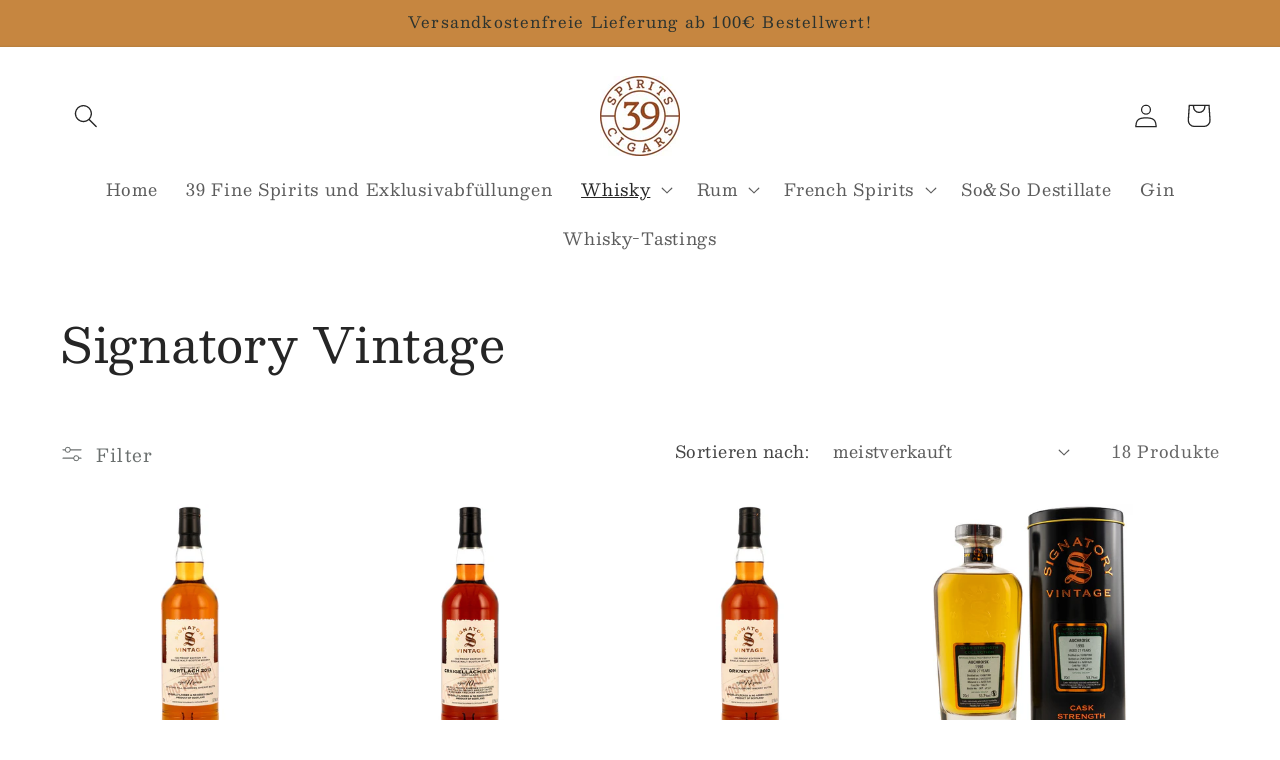

--- FILE ---
content_type: text/html; charset=utf-8
request_url: https://39sc-shop.de/collections/signatory-vintage
body_size: 37532
content:
<!doctype html>
<html class="no-js" lang="de">
  <head>
    <meta charset="utf-8">
    <meta http-equiv="X-UA-Compatible" content="IE=edge">
    <meta name="viewport" content="width=device-width,initial-scale=1">
    <meta name="theme-color" content="">
    <link rel="canonical" href="https://39sc-shop.de/collections/signatory-vintage"><link rel="preconnect" href="https://fonts.shopifycdn.com" crossorigin><title>
      Signatory Vintage
 &ndash; 39 Spirits &amp; Cigars</title>

    

    

<meta property="og:site_name" content="39 Spirits &amp; Cigars">
<meta property="og:url" content="https://39sc-shop.de/collections/signatory-vintage">
<meta property="og:title" content="Signatory Vintage">
<meta property="og:type" content="website">
<meta property="og:description" content="Verkostungen/Tastings in Eichstätt und Rum, Gin, Whisky, Cognac, Grappa, Calvados, Champagner und Wein vor Ort in Eichstätt. Fachhandel vor Ort und Onlineshop für Spirituosen."><meta name="twitter:card" content="summary_large_image">
<meta name="twitter:title" content="Signatory Vintage">
<meta name="twitter:description" content="Verkostungen/Tastings in Eichstätt und Rum, Gin, Whisky, Cognac, Grappa, Calvados, Champagner und Wein vor Ort in Eichstätt. Fachhandel vor Ort und Onlineshop für Spirituosen.">


    <script src="//39sc-shop.de/cdn/shop/t/5/assets/constants.js?v=58251544750838685771712501410" defer="defer"></script>
    <script src="//39sc-shop.de/cdn/shop/t/5/assets/pubsub.js?v=158357773527763999511712501411" defer="defer"></script>
    <script src="//39sc-shop.de/cdn/shop/t/5/assets/global.js?v=37284204640041572741712501410" defer="defer"></script><script src="//39sc-shop.de/cdn/shop/t/5/assets/animations.js?v=88693664871331136111712501409" defer="defer"></script><script>window.performance && window.performance.mark && window.performance.mark('shopify.content_for_header.start');</script><meta id="shopify-digital-wallet" name="shopify-digital-wallet" content="/26569572400/digital_wallets/dialog">
<meta name="shopify-checkout-api-token" content="286bc95b5a81f4fa2784abf7b17f7607">
<meta id="in-context-paypal-metadata" data-shop-id="26569572400" data-venmo-supported="false" data-environment="production" data-locale="de_DE" data-paypal-v4="true" data-currency="EUR">
<link rel="alternate" type="application/atom+xml" title="Feed" href="/collections/signatory-vintage.atom" />
<link rel="alternate" type="application/json+oembed" href="https://39sc-shop.de/collections/signatory-vintage.oembed">
<script async="async" src="/checkouts/internal/preloads.js?locale=de-DE"></script>
<link rel="preconnect" href="https://shop.app" crossorigin="anonymous">
<script async="async" src="https://shop.app/checkouts/internal/preloads.js?locale=de-DE&shop_id=26569572400" crossorigin="anonymous"></script>
<script id="apple-pay-shop-capabilities" type="application/json">{"shopId":26569572400,"countryCode":"DE","currencyCode":"EUR","merchantCapabilities":["supports3DS"],"merchantId":"gid:\/\/shopify\/Shop\/26569572400","merchantName":"39 Spirits \u0026 Cigars","requiredBillingContactFields":["postalAddress","email"],"requiredShippingContactFields":["postalAddress","email"],"shippingType":"shipping","supportedNetworks":["visa","maestro","masterCard","amex"],"total":{"type":"pending","label":"39 Spirits \u0026 Cigars","amount":"1.00"},"shopifyPaymentsEnabled":true,"supportsSubscriptions":true}</script>
<script id="shopify-features" type="application/json">{"accessToken":"286bc95b5a81f4fa2784abf7b17f7607","betas":["rich-media-storefront-analytics"],"domain":"39sc-shop.de","predictiveSearch":true,"shopId":26569572400,"locale":"de"}</script>
<script>var Shopify = Shopify || {};
Shopify.shop = "39-spirits-cigars.myshopify.com";
Shopify.locale = "de";
Shopify.currency = {"active":"EUR","rate":"1.0"};
Shopify.country = "DE";
Shopify.theme = {"name":"Aktualisierte Kopie von Craft","id":151008280844,"schema_name":"Craft","schema_version":"13.0.1","theme_store_id":1368,"role":"main"};
Shopify.theme.handle = "null";
Shopify.theme.style = {"id":null,"handle":null};
Shopify.cdnHost = "39sc-shop.de/cdn";
Shopify.routes = Shopify.routes || {};
Shopify.routes.root = "/";</script>
<script type="module">!function(o){(o.Shopify=o.Shopify||{}).modules=!0}(window);</script>
<script>!function(o){function n(){var o=[];function n(){o.push(Array.prototype.slice.apply(arguments))}return n.q=o,n}var t=o.Shopify=o.Shopify||{};t.loadFeatures=n(),t.autoloadFeatures=n()}(window);</script>
<script>
  window.ShopifyPay = window.ShopifyPay || {};
  window.ShopifyPay.apiHost = "shop.app\/pay";
  window.ShopifyPay.redirectState = null;
</script>
<script id="shop-js-analytics" type="application/json">{"pageType":"collection"}</script>
<script defer="defer" async type="module" src="//39sc-shop.de/cdn/shopifycloud/shop-js/modules/v2/client.init-shop-cart-sync_CS5CEDwY.de.esm.js"></script>
<script defer="defer" async type="module" src="//39sc-shop.de/cdn/shopifycloud/shop-js/modules/v2/chunk.common_CuGXhKWL.esm.js"></script>
<script type="module">
  await import("//39sc-shop.de/cdn/shopifycloud/shop-js/modules/v2/client.init-shop-cart-sync_CS5CEDwY.de.esm.js");
await import("//39sc-shop.de/cdn/shopifycloud/shop-js/modules/v2/chunk.common_CuGXhKWL.esm.js");

  window.Shopify.SignInWithShop?.initShopCartSync?.({"fedCMEnabled":true,"windoidEnabled":true});

</script>
<script>
  window.Shopify = window.Shopify || {};
  if (!window.Shopify.featureAssets) window.Shopify.featureAssets = {};
  window.Shopify.featureAssets['shop-js'] = {"shop-cart-sync":["modules/v2/client.shop-cart-sync_BlEF2ffK.de.esm.js","modules/v2/chunk.common_CuGXhKWL.esm.js"],"init-fed-cm":["modules/v2/client.init-fed-cm_CJ9iQ9-J.de.esm.js","modules/v2/chunk.common_CuGXhKWL.esm.js"],"init-windoid":["modules/v2/client.init-windoid_DCGXMDJ1.de.esm.js","modules/v2/chunk.common_CuGXhKWL.esm.js"],"init-shop-email-lookup-coordinator":["modules/v2/client.init-shop-email-lookup-coordinator_DQNWhWSr.de.esm.js","modules/v2/chunk.common_CuGXhKWL.esm.js"],"shop-toast-manager":["modules/v2/client.shop-toast-manager_Cwh7X_MF.de.esm.js","modules/v2/chunk.common_CuGXhKWL.esm.js"],"shop-button":["modules/v2/client.shop-button_Cm189L5j.de.esm.js","modules/v2/chunk.common_CuGXhKWL.esm.js"],"shop-login-button":["modules/v2/client.shop-login-button_Ccwc7mFg.de.esm.js","modules/v2/chunk.common_CuGXhKWL.esm.js","modules/v2/chunk.modal_BsCGu73L.esm.js"],"shop-cash-offers":["modules/v2/client.shop-cash-offers_-7LNvfMo.de.esm.js","modules/v2/chunk.common_CuGXhKWL.esm.js","modules/v2/chunk.modal_BsCGu73L.esm.js"],"avatar":["modules/v2/client.avatar_BTnouDA3.de.esm.js"],"init-shop-cart-sync":["modules/v2/client.init-shop-cart-sync_CS5CEDwY.de.esm.js","modules/v2/chunk.common_CuGXhKWL.esm.js"],"init-shop-for-new-customer-accounts":["modules/v2/client.init-shop-for-new-customer-accounts_HnMhlrl-.de.esm.js","modules/v2/client.shop-login-button_Ccwc7mFg.de.esm.js","modules/v2/chunk.common_CuGXhKWL.esm.js","modules/v2/chunk.modal_BsCGu73L.esm.js"],"pay-button":["modules/v2/client.pay-button_CxKmE4Fg.de.esm.js","modules/v2/chunk.common_CuGXhKWL.esm.js"],"init-customer-accounts-sign-up":["modules/v2/client.init-customer-accounts-sign-up_B7hpp5ih.de.esm.js","modules/v2/client.shop-login-button_Ccwc7mFg.de.esm.js","modules/v2/chunk.common_CuGXhKWL.esm.js","modules/v2/chunk.modal_BsCGu73L.esm.js"],"checkout-modal":["modules/v2/client.checkout-modal_CtJv1Qet.de.esm.js","modules/v2/chunk.common_CuGXhKWL.esm.js","modules/v2/chunk.modal_BsCGu73L.esm.js"],"init-customer-accounts":["modules/v2/client.init-customer-accounts_C02GB5_c.de.esm.js","modules/v2/client.shop-login-button_Ccwc7mFg.de.esm.js","modules/v2/chunk.common_CuGXhKWL.esm.js","modules/v2/chunk.modal_BsCGu73L.esm.js"],"lead-capture":["modules/v2/client.lead-capture_CX9TfPm5.de.esm.js","modules/v2/chunk.common_CuGXhKWL.esm.js","modules/v2/chunk.modal_BsCGu73L.esm.js"],"shop-follow-button":["modules/v2/client.shop-follow-button_S4Ix4EPb.de.esm.js","modules/v2/chunk.common_CuGXhKWL.esm.js","modules/v2/chunk.modal_BsCGu73L.esm.js"],"shop-login":["modules/v2/client.shop-login_DATPUaxu.de.esm.js","modules/v2/chunk.common_CuGXhKWL.esm.js","modules/v2/chunk.modal_BsCGu73L.esm.js"],"payment-terms":["modules/v2/client.payment-terms_CvbUooMu.de.esm.js","modules/v2/chunk.common_CuGXhKWL.esm.js","modules/v2/chunk.modal_BsCGu73L.esm.js"]};
</script>
<script>(function() {
  var isLoaded = false;
  function asyncLoad() {
    if (isLoaded) return;
    isLoaded = true;
    var urls = ["https:\/\/av-northern-apps.com\/js\/agecheckerplus_mG35tH2eGxRu7PQW.js?shop=39-spirits-cigars.myshopify.com"];
    for (var i = 0; i < urls.length; i++) {
      var s = document.createElement('script');
      s.type = 'text/javascript';
      s.async = true;
      s.src = urls[i];
      var x = document.getElementsByTagName('script')[0];
      x.parentNode.insertBefore(s, x);
    }
  };
  if(window.attachEvent) {
    window.attachEvent('onload', asyncLoad);
  } else {
    window.addEventListener('load', asyncLoad, false);
  }
})();</script>
<script id="__st">var __st={"a":26569572400,"offset":3600,"reqid":"5e7dfbce-a881-450e-ab29-914b0a35157c-1763250157","pageurl":"39sc-shop.de\/collections\/signatory-vintage","u":"c04f07fa3857","p":"collection","rtyp":"collection","rid":497711546636};</script>
<script>window.ShopifyPaypalV4VisibilityTracking = true;</script>
<script id="captcha-bootstrap">!function(){'use strict';const t='contact',e='account',n='new_comment',o=[[t,t],['blogs',n],['comments',n],[t,'customer']],c=[[e,'customer_login'],[e,'guest_login'],[e,'recover_customer_password'],[e,'create_customer']],r=t=>t.map((([t,e])=>`form[action*='/${t}']:not([data-nocaptcha='true']) input[name='form_type'][value='${e}']`)).join(','),a=t=>()=>t?[...document.querySelectorAll(t)].map((t=>t.form)):[];function s(){const t=[...o],e=r(t);return a(e)}const i='password',u='form_key',d=['recaptcha-v3-token','g-recaptcha-response','h-captcha-response',i],f=()=>{try{return window.sessionStorage}catch{return}},m='__shopify_v',_=t=>t.elements[u];function p(t,e,n=!1){try{const o=window.sessionStorage,c=JSON.parse(o.getItem(e)),{data:r}=function(t){const{data:e,action:n}=t;return t[m]||n?{data:e,action:n}:{data:t,action:n}}(c);for(const[e,n]of Object.entries(r))t.elements[e]&&(t.elements[e].value=n);n&&o.removeItem(e)}catch(o){console.error('form repopulation failed',{error:o})}}const l='form_type',E='cptcha';function T(t){t.dataset[E]=!0}const w=window,h=w.document,L='Shopify',v='ce_forms',y='captcha';let A=!1;((t,e)=>{const n=(g='f06e6c50-85a8-45c8-87d0-21a2b65856fe',I='https://cdn.shopify.com/shopifycloud/storefront-forms-hcaptcha/ce_storefront_forms_captcha_hcaptcha.v1.5.2.iife.js',D={infoText:'Durch hCaptcha geschützt',privacyText:'Datenschutz',termsText:'Allgemeine Geschäftsbedingungen'},(t,e,n)=>{const o=w[L][v],c=o.bindForm;if(c)return c(t,g,e,D).then(n);var r;o.q.push([[t,g,e,D],n]),r=I,A||(h.body.append(Object.assign(h.createElement('script'),{id:'captcha-provider',async:!0,src:r})),A=!0)});var g,I,D;w[L]=w[L]||{},w[L][v]=w[L][v]||{},w[L][v].q=[],w[L][y]=w[L][y]||{},w[L][y].protect=function(t,e){n(t,void 0,e),T(t)},Object.freeze(w[L][y]),function(t,e,n,w,h,L){const[v,y,A,g]=function(t,e,n){const i=e?o:[],u=t?c:[],d=[...i,...u],f=r(d),m=r(i),_=r(d.filter((([t,e])=>n.includes(e))));return[a(f),a(m),a(_),s()]}(w,h,L),I=t=>{const e=t.target;return e instanceof HTMLFormElement?e:e&&e.form},D=t=>v().includes(t);t.addEventListener('submit',(t=>{const e=I(t);if(!e)return;const n=D(e)&&!e.dataset.hcaptchaBound&&!e.dataset.recaptchaBound,o=_(e),c=g().includes(e)&&(!o||!o.value);(n||c)&&t.preventDefault(),c&&!n&&(function(t){try{if(!f())return;!function(t){const e=f();if(!e)return;const n=_(t);if(!n)return;const o=n.value;o&&e.removeItem(o)}(t);const e=Array.from(Array(32),(()=>Math.random().toString(36)[2])).join('');!function(t,e){_(t)||t.append(Object.assign(document.createElement('input'),{type:'hidden',name:u})),t.elements[u].value=e}(t,e),function(t,e){const n=f();if(!n)return;const o=[...t.querySelectorAll(`input[type='${i}']`)].map((({name:t})=>t)),c=[...d,...o],r={};for(const[a,s]of new FormData(t).entries())c.includes(a)||(r[a]=s);n.setItem(e,JSON.stringify({[m]:1,action:t.action,data:r}))}(t,e)}catch(e){console.error('failed to persist form',e)}}(e),e.submit())}));const S=(t,e)=>{t&&!t.dataset[E]&&(n(t,e.some((e=>e===t))),T(t))};for(const o of['focusin','change'])t.addEventListener(o,(t=>{const e=I(t);D(e)&&S(e,y())}));const B=e.get('form_key'),M=e.get(l),P=B&&M;t.addEventListener('DOMContentLoaded',(()=>{const t=y();if(P)for(const e of t)e.elements[l].value===M&&p(e,B);[...new Set([...A(),...v().filter((t=>'true'===t.dataset.shopifyCaptcha))])].forEach((e=>S(e,t)))}))}(h,new URLSearchParams(w.location.search),n,t,e,['guest_login'])})(!0,!0)}();</script>
<script integrity="sha256-52AcMU7V7pcBOXWImdc/TAGTFKeNjmkeM1Pvks/DTgc=" data-source-attribution="shopify.loadfeatures" defer="defer" src="//39sc-shop.de/cdn/shopifycloud/storefront/assets/storefront/load_feature-81c60534.js" crossorigin="anonymous"></script>
<script crossorigin="anonymous" defer="defer" src="//39sc-shop.de/cdn/shopifycloud/storefront/assets/shopify_pay/storefront-65b4c6d7.js?v=20250812"></script>
<script data-source-attribution="shopify.dynamic_checkout.dynamic.init">var Shopify=Shopify||{};Shopify.PaymentButton=Shopify.PaymentButton||{isStorefrontPortableWallets:!0,init:function(){window.Shopify.PaymentButton.init=function(){};var t=document.createElement("script");t.src="https://39sc-shop.de/cdn/shopifycloud/portable-wallets/latest/portable-wallets.de.js",t.type="module",document.head.appendChild(t)}};
</script>
<script data-source-attribution="shopify.dynamic_checkout.buyer_consent">
  function portableWalletsHideBuyerConsent(e){var t=document.getElementById("shopify-buyer-consent"),n=document.getElementById("shopify-subscription-policy-button");t&&n&&(t.classList.add("hidden"),t.setAttribute("aria-hidden","true"),n.removeEventListener("click",e))}function portableWalletsShowBuyerConsent(e){var t=document.getElementById("shopify-buyer-consent"),n=document.getElementById("shopify-subscription-policy-button");t&&n&&(t.classList.remove("hidden"),t.removeAttribute("aria-hidden"),n.addEventListener("click",e))}window.Shopify?.PaymentButton&&(window.Shopify.PaymentButton.hideBuyerConsent=portableWalletsHideBuyerConsent,window.Shopify.PaymentButton.showBuyerConsent=portableWalletsShowBuyerConsent);
</script>
<script data-source-attribution="shopify.dynamic_checkout.cart.bootstrap">document.addEventListener("DOMContentLoaded",(function(){function t(){return document.querySelector("shopify-accelerated-checkout-cart, shopify-accelerated-checkout")}if(t())Shopify.PaymentButton.init();else{new MutationObserver((function(e,n){t()&&(Shopify.PaymentButton.init(),n.disconnect())})).observe(document.body,{childList:!0,subtree:!0})}}));
</script>
<link id="shopify-accelerated-checkout-styles" rel="stylesheet" media="screen" href="https://39sc-shop.de/cdn/shopifycloud/portable-wallets/latest/accelerated-checkout-backwards-compat.css" crossorigin="anonymous">
<style id="shopify-accelerated-checkout-cart">
        #shopify-buyer-consent {
  margin-top: 1em;
  display: inline-block;
  width: 100%;
}

#shopify-buyer-consent.hidden {
  display: none;
}

#shopify-subscription-policy-button {
  background: none;
  border: none;
  padding: 0;
  text-decoration: underline;
  font-size: inherit;
  cursor: pointer;
}

#shopify-subscription-policy-button::before {
  box-shadow: none;
}

      </style>
<script id="sections-script" data-sections="header" defer="defer" src="//39sc-shop.de/cdn/shop/t/5/compiled_assets/scripts.js?451"></script>
<script>window.performance && window.performance.mark && window.performance.mark('shopify.content_for_header.end');</script>


    <style data-shopify>
      @font-face {
  font-family: Besley;
  font-weight: 400;
  font-style: normal;
  font-display: swap;
  src: url("//39sc-shop.de/cdn/fonts/besley/besley_n4.63b3ba79124e9efd5f425a6785cb953541abbde0.woff2") format("woff2"),
       url("//39sc-shop.de/cdn/fonts/besley/besley_n4.a92dcaabaec414e1c5313cc53a6aa59c07f32993.woff") format("woff");
}

      @font-face {
  font-family: Besley;
  font-weight: 700;
  font-style: normal;
  font-display: swap;
  src: url("//39sc-shop.de/cdn/fonts/besley/besley_n7.3b530357b83dc2b56556feb4b0101ab81dda4624.woff2") format("woff2"),
       url("//39sc-shop.de/cdn/fonts/besley/besley_n7.c5242a2cd120e7fea0b142c04fb32e32ff995154.woff") format("woff");
}

      @font-face {
  font-family: Besley;
  font-weight: 400;
  font-style: italic;
  font-display: swap;
  src: url("//39sc-shop.de/cdn/fonts/besley/besley_i4.af947f4f8e9e2232646d99172ab5d00ff1bdb3c9.woff2") format("woff2"),
       url("//39sc-shop.de/cdn/fonts/besley/besley_i4.55e84fae3546fc5440a785b358265207b06377c0.woff") format("woff");
}

      @font-face {
  font-family: Besley;
  font-weight: 700;
  font-style: italic;
  font-display: swap;
  src: url("//39sc-shop.de/cdn/fonts/besley/besley_i7.abed1739d47325d988bc85fe28caca6d7b083fba.woff2") format("woff2"),
       url("//39sc-shop.de/cdn/fonts/besley/besley_i7.b6e1b084ff5f8e3d5dec3f92e4901a4bb7e736a8.woff") format("woff");
}

      @font-face {
  font-family: Besley;
  font-weight: 400;
  font-style: normal;
  font-display: swap;
  src: url("//39sc-shop.de/cdn/fonts/besley/besley_n4.63b3ba79124e9efd5f425a6785cb953541abbde0.woff2") format("woff2"),
       url("//39sc-shop.de/cdn/fonts/besley/besley_n4.a92dcaabaec414e1c5313cc53a6aa59c07f32993.woff") format("woff");
}


      
        :root,
        .color-scheme-1 {
          --color-background: 255,255,255;
        
          --gradient-background: #ffffff;
        

        

        --color-foreground: 37,37,37;
        --color-background-contrast: 191,191,191;
        --color-shadow: 37,37,37;
        --color-button: 44,51,47;
        --color-button-text: 255,255,255;
        --color-secondary-button: 255,255,255;
        --color-secondary-button-text: 80,86,85;
        --color-link: 80,86,85;
        --color-badge-foreground: 37,37,37;
        --color-badge-background: 255,255,255;
        --color-badge-border: 37,37,37;
        --payment-terms-background-color: rgb(255 255 255);
      }
      
        
        .color-scheme-2 {
          --color-background: 255,255,255;
        
          --gradient-background: #ffffff;
        

        

        --color-foreground: 37,37,37;
        --color-background-contrast: 191,191,191;
        --color-shadow: 37,37,37;
        --color-button: 37,37,37;
        --color-button-text: 255,255,255;
        --color-secondary-button: 255,255,255;
        --color-secondary-button-text: 37,37,37;
        --color-link: 37,37,37;
        --color-badge-foreground: 37,37,37;
        --color-badge-background: 255,255,255;
        --color-badge-border: 37,37,37;
        --payment-terms-background-color: rgb(255 255 255);
      }
      
        
        .color-scheme-3 {
          --color-background: 113,106,86;
        
          --gradient-background: #716a56;
        

        

        --color-foreground: 239,236,236;
        --color-background-contrast: 41,38,31;
        --color-shadow: 37,37,37;
        --color-button: 239,236,236;
        --color-button-text: 113,106,86;
        --color-secondary-button: 113,106,86;
        --color-secondary-button-text: 239,236,236;
        --color-link: 239,236,236;
        --color-badge-foreground: 239,236,236;
        --color-badge-background: 113,106,86;
        --color-badge-border: 239,236,236;
        --payment-terms-background-color: rgb(113 106 86);
      }
      
        
        .color-scheme-4 {
          --color-background: 198,134,64;
        
          --gradient-background: #c68640;
        

        

        --color-foreground: 44,51,47;
        --color-background-contrast: 104,69,31;
        --color-shadow: 37,37,37;
        --color-button: 239,236,236;
        --color-button-text: 44,51,47;
        --color-secondary-button: 198,134,64;
        --color-secondary-button-text: 239,236,236;
        --color-link: 239,236,236;
        --color-badge-foreground: 44,51,47;
        --color-badge-background: 198,134,64;
        --color-badge-border: 44,51,47;
        --payment-terms-background-color: rgb(198 134 64);
      }
      
        
        .color-scheme-5 {
          --color-background: 63,81,71;
        
          --gradient-background: #3f5147;
        

        

        --color-foreground: 239,236,236;
        --color-background-contrast: 7,9,8;
        --color-shadow: 37,37,37;
        --color-button: 239,236,236;
        --color-button-text: 63,81,71;
        --color-secondary-button: 63,81,71;
        --color-secondary-button-text: 239,236,236;
        --color-link: 239,236,236;
        --color-badge-foreground: 239,236,236;
        --color-badge-background: 63,81,71;
        --color-badge-border: 239,236,236;
        --payment-terms-background-color: rgb(63 81 71);
      }
      

      body, .color-scheme-1, .color-scheme-2, .color-scheme-3, .color-scheme-4, .color-scheme-5 {
        color: rgba(var(--color-foreground), 0.75);
        background-color: rgb(var(--color-background));
      }

      :root {
        --font-body-family: Besley, serif;
        --font-body-style: normal;
        --font-body-weight: 400;
        --font-body-weight-bold: 700;

        --font-heading-family: Besley, serif;
        --font-heading-style: normal;
        --font-heading-weight: 400;

        --font-body-scale: 1.2;
        --font-heading-scale: 1.0;

        --media-padding: px;
        --media-border-opacity: 0.1;
        --media-border-width: 0px;
        --media-radius: 6px;
        --media-shadow-opacity: 0.0;
        --media-shadow-horizontal-offset: 0px;
        --media-shadow-vertical-offset: 4px;
        --media-shadow-blur-radius: 5px;
        --media-shadow-visible: 0;

        --page-width: 130rem;
        --page-width-margin: 0rem;

        --product-card-image-padding: 1.0rem;
        --product-card-corner-radius: 0.0rem;
        --product-card-text-alignment: center;
        --product-card-border-width: 0.0rem;
        --product-card-border-opacity: 0.0;
        --product-card-shadow-opacity: 0.0;
        --product-card-shadow-visible: 0;
        --product-card-shadow-horizontal-offset: 0.4rem;
        --product-card-shadow-vertical-offset: 0.2rem;
        --product-card-shadow-blur-radius: 0.5rem;

        --collection-card-image-padding: 0.0rem;
        --collection-card-corner-radius: 0.6rem;
        --collection-card-text-alignment: left;
        --collection-card-border-width: 0.1rem;
        --collection-card-border-opacity: 0.1;
        --collection-card-shadow-opacity: 0.0;
        --collection-card-shadow-visible: 0;
        --collection-card-shadow-horizontal-offset: 0.0rem;
        --collection-card-shadow-vertical-offset: 0.4rem;
        --collection-card-shadow-blur-radius: 0.5rem;

        --blog-card-image-padding: 0.0rem;
        --blog-card-corner-radius: 0.6rem;
        --blog-card-text-alignment: left;
        --blog-card-border-width: 0.1rem;
        --blog-card-border-opacity: 0.1;
        --blog-card-shadow-opacity: 0.0;
        --blog-card-shadow-visible: 0;
        --blog-card-shadow-horizontal-offset: 0.0rem;
        --blog-card-shadow-vertical-offset: 0.4rem;
        --blog-card-shadow-blur-radius: 0.5rem;

        --badge-corner-radius: 0.6rem;

        --popup-border-width: 1px;
        --popup-border-opacity: 0.5;
        --popup-corner-radius: 6px;
        --popup-shadow-opacity: 0.0;
        --popup-shadow-horizontal-offset: 0px;
        --popup-shadow-vertical-offset: 4px;
        --popup-shadow-blur-radius: 5px;

        --drawer-border-width: 1px;
        --drawer-border-opacity: 0.1;
        --drawer-shadow-opacity: 0.0;
        --drawer-shadow-horizontal-offset: 0px;
        --drawer-shadow-vertical-offset: 4px;
        --drawer-shadow-blur-radius: 5px;

        --spacing-sections-desktop: 0px;
        --spacing-sections-mobile: 0px;

        --grid-desktop-vertical-spacing: 20px;
        --grid-desktop-horizontal-spacing: 20px;
        --grid-mobile-vertical-spacing: 10px;
        --grid-mobile-horizontal-spacing: 10px;

        --text-boxes-border-opacity: 0.1;
        --text-boxes-border-width: 0px;
        --text-boxes-radius: 6px;
        --text-boxes-shadow-opacity: 0.0;
        --text-boxes-shadow-visible: 0;
        --text-boxes-shadow-horizontal-offset: 0px;
        --text-boxes-shadow-vertical-offset: 4px;
        --text-boxes-shadow-blur-radius: 5px;

        --buttons-radius: 6px;
        --buttons-radius-outset: 7px;
        --buttons-border-width: 1px;
        --buttons-border-opacity: 1.0;
        --buttons-shadow-opacity: 0.0;
        --buttons-shadow-visible: 0;
        --buttons-shadow-horizontal-offset: 0px;
        --buttons-shadow-vertical-offset: 4px;
        --buttons-shadow-blur-radius: 5px;
        --buttons-border-offset: 0.3px;

        --inputs-radius: 6px;
        --inputs-border-width: 1px;
        --inputs-border-opacity: 0.55;
        --inputs-shadow-opacity: 0.0;
        --inputs-shadow-horizontal-offset: 0px;
        --inputs-margin-offset: 0px;
        --inputs-shadow-vertical-offset: 4px;
        --inputs-shadow-blur-radius: 5px;
        --inputs-radius-outset: 7px;

        --variant-pills-radius: 40px;
        --variant-pills-border-width: 1px;
        --variant-pills-border-opacity: 0.55;
        --variant-pills-shadow-opacity: 0.0;
        --variant-pills-shadow-horizontal-offset: 0px;
        --variant-pills-shadow-vertical-offset: 4px;
        --variant-pills-shadow-blur-radius: 5px;
      }

      *,
      *::before,
      *::after {
        box-sizing: inherit;
      }

      html {
        box-sizing: border-box;
        font-size: calc(var(--font-body-scale) * 62.5%);
        height: 100%;
      }

      body {
        display: grid;
        grid-template-rows: auto auto 1fr auto;
        grid-template-columns: 100%;
        min-height: 100%;
        margin: 0;
        font-size: 1.5rem;
        letter-spacing: 0.06rem;
        line-height: calc(1 + 0.8 / var(--font-body-scale));
        font-family: var(--font-body-family);
        font-style: var(--font-body-style);
        font-weight: var(--font-body-weight);
      }

      @media screen and (min-width: 750px) {
        body {
          font-size: 1.6rem;
        }
      }
    </style>

    <link href="//39sc-shop.de/cdn/shop/t/5/assets/base.css?v=93405971894151239851712501409" rel="stylesheet" type="text/css" media="all" />
<link rel="preload" as="font" href="//39sc-shop.de/cdn/fonts/besley/besley_n4.63b3ba79124e9efd5f425a6785cb953541abbde0.woff2" type="font/woff2" crossorigin><link rel="preload" as="font" href="//39sc-shop.de/cdn/fonts/besley/besley_n4.63b3ba79124e9efd5f425a6785cb953541abbde0.woff2" type="font/woff2" crossorigin><link
        rel="stylesheet"
        href="//39sc-shop.de/cdn/shop/t/5/assets/component-predictive-search.css?v=118923337488134913561712501410"
        media="print"
        onload="this.media='all'"
      ><script>
      document.documentElement.className = document.documentElement.className.replace('no-js', 'js');
      if (Shopify.designMode) {
        document.documentElement.classList.add('shopify-design-mode');
      }
    </script>
  
<link href="https://monorail-edge.shopifysvc.com" rel="dns-prefetch">
<script>(function(){if ("sendBeacon" in navigator && "performance" in window) {try {var session_token_from_headers = performance.getEntriesByType('navigation')[0].serverTiming.find(x => x.name == '_s').description;} catch {var session_token_from_headers = undefined;}var session_cookie_matches = document.cookie.match(/_shopify_s=([^;]*)/);var session_token_from_cookie = session_cookie_matches && session_cookie_matches.length === 2 ? session_cookie_matches[1] : "";var session_token = session_token_from_headers || session_token_from_cookie || "";function handle_abandonment_event(e) {var entries = performance.getEntries().filter(function(entry) {return /monorail-edge.shopifysvc.com/.test(entry.name);});if (!window.abandonment_tracked && entries.length === 0) {window.abandonment_tracked = true;var currentMs = Date.now();var navigation_start = performance.timing.navigationStart;var payload = {shop_id: 26569572400,url: window.location.href,navigation_start,duration: currentMs - navigation_start,session_token,page_type: "collection"};window.navigator.sendBeacon("https://monorail-edge.shopifysvc.com/v1/produce", JSON.stringify({schema_id: "online_store_buyer_site_abandonment/1.1",payload: payload,metadata: {event_created_at_ms: currentMs,event_sent_at_ms: currentMs}}));}}window.addEventListener('pagehide', handle_abandonment_event);}}());</script>
<script id="web-pixels-manager-setup">(function e(e,d,r,n,o){if(void 0===o&&(o={}),!Boolean(null===(a=null===(i=window.Shopify)||void 0===i?void 0:i.analytics)||void 0===a?void 0:a.replayQueue)){var i,a;window.Shopify=window.Shopify||{};var t=window.Shopify;t.analytics=t.analytics||{};var s=t.analytics;s.replayQueue=[],s.publish=function(e,d,r){return s.replayQueue.push([e,d,r]),!0};try{self.performance.mark("wpm:start")}catch(e){}var l=function(){var e={modern:/Edge?\/(1{2}[4-9]|1[2-9]\d|[2-9]\d{2}|\d{4,})\.\d+(\.\d+|)|Firefox\/(1{2}[4-9]|1[2-9]\d|[2-9]\d{2}|\d{4,})\.\d+(\.\d+|)|Chrom(ium|e)\/(9{2}|\d{3,})\.\d+(\.\d+|)|(Maci|X1{2}).+ Version\/(15\.\d+|(1[6-9]|[2-9]\d|\d{3,})\.\d+)([,.]\d+|)( \(\w+\)|)( Mobile\/\w+|) Safari\/|Chrome.+OPR\/(9{2}|\d{3,})\.\d+\.\d+|(CPU[ +]OS|iPhone[ +]OS|CPU[ +]iPhone|CPU IPhone OS|CPU iPad OS)[ +]+(15[._]\d+|(1[6-9]|[2-9]\d|\d{3,})[._]\d+)([._]\d+|)|Android:?[ /-](13[3-9]|1[4-9]\d|[2-9]\d{2}|\d{4,})(\.\d+|)(\.\d+|)|Android.+Firefox\/(13[5-9]|1[4-9]\d|[2-9]\d{2}|\d{4,})\.\d+(\.\d+|)|Android.+Chrom(ium|e)\/(13[3-9]|1[4-9]\d|[2-9]\d{2}|\d{4,})\.\d+(\.\d+|)|SamsungBrowser\/([2-9]\d|\d{3,})\.\d+/,legacy:/Edge?\/(1[6-9]|[2-9]\d|\d{3,})\.\d+(\.\d+|)|Firefox\/(5[4-9]|[6-9]\d|\d{3,})\.\d+(\.\d+|)|Chrom(ium|e)\/(5[1-9]|[6-9]\d|\d{3,})\.\d+(\.\d+|)([\d.]+$|.*Safari\/(?![\d.]+ Edge\/[\d.]+$))|(Maci|X1{2}).+ Version\/(10\.\d+|(1[1-9]|[2-9]\d|\d{3,})\.\d+)([,.]\d+|)( \(\w+\)|)( Mobile\/\w+|) Safari\/|Chrome.+OPR\/(3[89]|[4-9]\d|\d{3,})\.\d+\.\d+|(CPU[ +]OS|iPhone[ +]OS|CPU[ +]iPhone|CPU IPhone OS|CPU iPad OS)[ +]+(10[._]\d+|(1[1-9]|[2-9]\d|\d{3,})[._]\d+)([._]\d+|)|Android:?[ /-](13[3-9]|1[4-9]\d|[2-9]\d{2}|\d{4,})(\.\d+|)(\.\d+|)|Mobile Safari.+OPR\/([89]\d|\d{3,})\.\d+\.\d+|Android.+Firefox\/(13[5-9]|1[4-9]\d|[2-9]\d{2}|\d{4,})\.\d+(\.\d+|)|Android.+Chrom(ium|e)\/(13[3-9]|1[4-9]\d|[2-9]\d{2}|\d{4,})\.\d+(\.\d+|)|Android.+(UC? ?Browser|UCWEB|U3)[ /]?(15\.([5-9]|\d{2,})|(1[6-9]|[2-9]\d|\d{3,})\.\d+)\.\d+|SamsungBrowser\/(5\.\d+|([6-9]|\d{2,})\.\d+)|Android.+MQ{2}Browser\/(14(\.(9|\d{2,})|)|(1[5-9]|[2-9]\d|\d{3,})(\.\d+|))(\.\d+|)|K[Aa][Ii]OS\/(3\.\d+|([4-9]|\d{2,})\.\d+)(\.\d+|)/},d=e.modern,r=e.legacy,n=navigator.userAgent;return n.match(d)?"modern":n.match(r)?"legacy":"unknown"}(),u="modern"===l?"modern":"legacy",c=(null!=n?n:{modern:"",legacy:""})[u],f=function(e){return[e.baseUrl,"/wpm","/b",e.hashVersion,"modern"===e.buildTarget?"m":"l",".js"].join("")}({baseUrl:d,hashVersion:r,buildTarget:u}),m=function(e){var d=e.version,r=e.bundleTarget,n=e.surface,o=e.pageUrl,i=e.monorailEndpoint;return{emit:function(e){var a=e.status,t=e.errorMsg,s=(new Date).getTime(),l=JSON.stringify({metadata:{event_sent_at_ms:s},events:[{schema_id:"web_pixels_manager_load/3.1",payload:{version:d,bundle_target:r,page_url:o,status:a,surface:n,error_msg:t},metadata:{event_created_at_ms:s}}]});if(!i)return console&&console.warn&&console.warn("[Web Pixels Manager] No Monorail endpoint provided, skipping logging."),!1;try{return self.navigator.sendBeacon.bind(self.navigator)(i,l)}catch(e){}var u=new XMLHttpRequest;try{return u.open("POST",i,!0),u.setRequestHeader("Content-Type","text/plain"),u.send(l),!0}catch(e){return console&&console.warn&&console.warn("[Web Pixels Manager] Got an unhandled error while logging to Monorail."),!1}}}}({version:r,bundleTarget:l,surface:e.surface,pageUrl:self.location.href,monorailEndpoint:e.monorailEndpoint});try{o.browserTarget=l,function(e){var d=e.src,r=e.async,n=void 0===r||r,o=e.onload,i=e.onerror,a=e.sri,t=e.scriptDataAttributes,s=void 0===t?{}:t,l=document.createElement("script"),u=document.querySelector("head"),c=document.querySelector("body");if(l.async=n,l.src=d,a&&(l.integrity=a,l.crossOrigin="anonymous"),s)for(var f in s)if(Object.prototype.hasOwnProperty.call(s,f))try{l.dataset[f]=s[f]}catch(e){}if(o&&l.addEventListener("load",o),i&&l.addEventListener("error",i),u)u.appendChild(l);else{if(!c)throw new Error("Did not find a head or body element to append the script");c.appendChild(l)}}({src:f,async:!0,onload:function(){if(!function(){var e,d;return Boolean(null===(d=null===(e=window.Shopify)||void 0===e?void 0:e.analytics)||void 0===d?void 0:d.initialized)}()){var d=window.webPixelsManager.init(e)||void 0;if(d){var r=window.Shopify.analytics;r.replayQueue.forEach((function(e){var r=e[0],n=e[1],o=e[2];d.publishCustomEvent(r,n,o)})),r.replayQueue=[],r.publish=d.publishCustomEvent,r.visitor=d.visitor,r.initialized=!0}}},onerror:function(){return m.emit({status:"failed",errorMsg:"".concat(f," has failed to load")})},sri:function(e){var d=/^sha384-[A-Za-z0-9+/=]+$/;return"string"==typeof e&&d.test(e)}(c)?c:"",scriptDataAttributes:o}),m.emit({status:"loading"})}catch(e){m.emit({status:"failed",errorMsg:(null==e?void 0:e.message)||"Unknown error"})}}})({shopId: 26569572400,storefrontBaseUrl: "https://39sc-shop.de",extensionsBaseUrl: "https://extensions.shopifycdn.com/cdn/shopifycloud/web-pixels-manager",monorailEndpoint: "https://monorail-edge.shopifysvc.com/unstable/produce_batch",surface: "storefront-renderer",enabledBetaFlags: ["2dca8a86"],webPixelsConfigList: [{"id":"shopify-app-pixel","configuration":"{}","eventPayloadVersion":"v1","runtimeContext":"STRICT","scriptVersion":"0450","apiClientId":"shopify-pixel","type":"APP","privacyPurposes":["ANALYTICS","MARKETING"]},{"id":"shopify-custom-pixel","eventPayloadVersion":"v1","runtimeContext":"LAX","scriptVersion":"0450","apiClientId":"shopify-pixel","type":"CUSTOM","privacyPurposes":["ANALYTICS","MARKETING"]}],isMerchantRequest: false,initData: {"shop":{"name":"39 Spirits \u0026 Cigars","paymentSettings":{"currencyCode":"EUR"},"myshopifyDomain":"39-spirits-cigars.myshopify.com","countryCode":"DE","storefrontUrl":"https:\/\/39sc-shop.de"},"customer":null,"cart":null,"checkout":null,"productVariants":[],"purchasingCompany":null},},"https://39sc-shop.de/cdn","ae1676cfwd2530674p4253c800m34e853cb",{"modern":"","legacy":""},{"shopId":"26569572400","storefrontBaseUrl":"https:\/\/39sc-shop.de","extensionBaseUrl":"https:\/\/extensions.shopifycdn.com\/cdn\/shopifycloud\/web-pixels-manager","surface":"storefront-renderer","enabledBetaFlags":"[\"2dca8a86\"]","isMerchantRequest":"false","hashVersion":"ae1676cfwd2530674p4253c800m34e853cb","publish":"custom","events":"[[\"page_viewed\",{}],[\"collection_viewed\",{\"collection\":{\"id\":\"497711546636\",\"title\":\"Signatory Vintage\",\"productVariants\":[{\"price\":{\"amount\":46.0,\"currencyCode\":\"EUR\"},\"product\":{\"title\":\"Mortlach 2013\/2024 Signatory 100 PROOF Edition #34, 57,1%Vol. (0,7l)\",\"vendor\":\"Signatory Vintage\",\"id\":\"11523107979532\",\"untranslatedTitle\":\"Mortlach 2013\/2024 Signatory 100 PROOF Edition #34, 57,1%Vol. (0,7l)\",\"url\":\"\/products\/mortlach-2013-2024-signatory-100-proof-edition-34-57-1-vol-0-7l\",\"type\":\"\"},\"id\":\"54047264473356\",\"image\":{\"src\":\"\/\/39sc-shop.de\/cdn\/shop\/files\/32105_1.jpg?v=1738322085\"},\"sku\":null,\"title\":\"2013 \/ 11 Jahre \/ Mortlach\",\"untranslatedTitle\":\"2013 \/ 11 Jahre \/ Mortlach\"},{\"price\":{\"amount\":43.5,\"currencyCode\":\"EUR\"},\"product\":{\"title\":\"Craigellachie 2014\/2025 Signatory 100 PROOF Edition #39, 57,1%Vol. (0,7l)\",\"vendor\":\"Signatory Vintage\",\"id\":\"11550958420236\",\"untranslatedTitle\":\"Craigellachie 2014\/2025 Signatory 100 PROOF Edition #39, 57,1%Vol. (0,7l)\",\"url\":\"\/products\/craigellachie-2014-2025-signatory-100-proof-edition-39-57-1-vol-0-7l\",\"type\":\"\"},\"id\":\"54142308811020\",\"image\":{\"src\":\"\/\/39sc-shop.de\/cdn\/shop\/files\/32461_1.jpg?v=1741622189\"},\"sku\":null,\"title\":\"2014 \/ 10 Jahre \/ Craigellachie\",\"untranslatedTitle\":\"2014 \/ 10 Jahre \/ Craigellachie\"},{\"price\":{\"amount\":46.5,\"currencyCode\":\"EUR\"},\"product\":{\"title\":\"Orkney (HP) 2010\/2024 Signatory 100 PROOF Edition #30, 57,1%Vol. (0,7l)\",\"vendor\":\"Signatory Vintage\",\"id\":\"11517634609420\",\"untranslatedTitle\":\"Orkney (HP) 2010\/2024 Signatory 100 PROOF Edition #30, 57,1%Vol. (0,7l)\",\"url\":\"\/products\/orkney-hp-2010-2024-signatory-100-proof-edition-30-57-1-vol-0-7l\",\"type\":\"\"},\"id\":\"54027351458060\",\"image\":{\"src\":\"\/\/39sc-shop.de\/cdn\/shop\/files\/32097_1.jpg?v=1737659549\"},\"sku\":null,\"title\":\"2010 \/ 14 Jahre \/ Highland Park\",\"untranslatedTitle\":\"2010 \/ 14 Jahre \/ Highland Park\"},{\"price\":{\"amount\":219.0,\"currencyCode\":\"EUR\"},\"product\":{\"title\":\"Auchroisk 1990\/2018 Signatory Cask Strength #13827, 53,7%Vol. (0,7l)\",\"vendor\":\"Signatory Vintage\",\"id\":\"8407460512012\",\"untranslatedTitle\":\"Auchroisk 1990\/2018 Signatory Cask Strength #13827, 53,7%Vol. (0,7l)\",\"url\":\"\/products\/auchroisk-1990-2018-signatory-cask-strength-13827-53-7-vol-0-7l\",\"type\":\"\"},\"id\":\"45381351702796\",\"image\":{\"src\":\"\/\/39sc-shop.de\/cdn\/shop\/files\/image_54a9b902-aa3c-4cc8-ad48-b1c91e70b0ac.jpg?v=1690522202\"},\"sku\":\"\",\"title\":\"1990 \/ 27 Jahre \/ Auchroisk\",\"untranslatedTitle\":\"1990 \/ 27 Jahre \/ Auchroisk\"},{\"price\":{\"amount\":109.9,\"currencyCode\":\"EUR\"},\"product\":{\"title\":\"Deanston 2007\/2021 Signatory Cask Strength #900146, 64,5%Vol. (0,7l)\",\"vendor\":\"Signatory Vintage\",\"id\":\"8399017574668\",\"untranslatedTitle\":\"Deanston 2007\/2021 Signatory Cask Strength #900146, 64,5%Vol. (0,7l)\",\"url\":\"\/products\/deanston-2007-2021-signatory-cask-strength-900146-64-5-vol-0-7l\",\"type\":\"\"},\"id\":\"45396943667468\",\"image\":{\"src\":\"\/\/39sc-shop.de\/cdn\/shop\/files\/image_0539e984-6763-4b18-9ba4-182254efbef3.jpg?v=1689417212\"},\"sku\":\"\",\"title\":\"2007 \/ 13 Jahre \/ Deanston\",\"untranslatedTitle\":\"2007 \/ 13 Jahre \/ Deanston\"},{\"price\":{\"amount\":129.9,\"currencyCode\":\"EUR\"},\"product\":{\"title\":\"Highland Park 2006\/2024 Signatory Vintage, 52%Vol. (0,7l)\",\"vendor\":\"Signatory Vintage\",\"id\":\"11613743481100\",\"untranslatedTitle\":\"Highland Park 2006\/2024 Signatory Vintage, 52%Vol. (0,7l)\",\"url\":\"\/products\/highland-park-2006-2024-signatory-vintage-52-vol-0-7l\",\"type\":\"\"},\"id\":\"54342996984076\",\"image\":{\"src\":\"\/\/39sc-shop.de\/cdn\/shop\/files\/31925_1.jpg?v=1749155321\"},\"sku\":null,\"title\":\"2006 \/ 18 Jahre \/ Highland Park\",\"untranslatedTitle\":\"2006 \/ 18 Jahre \/ Highland Park\"},{\"price\":{\"amount\":649.9,\"currencyCode\":\"EUR\"},\"product\":{\"title\":\"Islay (LA) 1990\/2025 Signatory Vintage selected by Wu Dram Clan, 51,7%Vol. (0,7l)\",\"vendor\":\"Signatory Vintage\",\"id\":\"11612810412300\",\"untranslatedTitle\":\"Islay (LA) 1990\/2025 Signatory Vintage selected by Wu Dram Clan, 51,7%Vol. (0,7l)\",\"url\":\"\/products\/islay-la-1990-2025-signatory-vintage-selected-by-wu-dram-clan-51-7-vol-0-7l-vorbestellung\",\"type\":\"\"},\"id\":\"54339803545868\",\"image\":{\"src\":\"\/\/39sc-shop.de\/cdn\/shop\/files\/33054_1.jpg?v=1749064973\"},\"sku\":\"\",\"title\":\"1990 \/ 34 Jahre \/ -\",\"untranslatedTitle\":\"1990 \/ 34 Jahre \/ -\"},{\"price\":{\"amount\":154.9,\"currencyCode\":\"EUR\"},\"product\":{\"title\":\"Port Dundas 1995\/2023 Signatory Vintage CS, 59,7%Vol. (0,7l)\",\"vendor\":\"Signatory Vintage\",\"id\":\"11570549195020\",\"untranslatedTitle\":\"Port Dundas 1995\/2023 Signatory Vintage CS, 59,7%Vol. (0,7l)\",\"url\":\"\/products\/port-dundas-1995-2023-signatory-vintage-cs-59-7-vol-0-7l\",\"type\":\"\"},\"id\":\"54207938396428\",\"image\":{\"src\":\"\/\/39sc-shop.de\/cdn\/shop\/files\/a1f29d1a26dcb4051b45899aad3c9c6a.jpg?v=1743848474\"},\"sku\":null,\"title\":\"1995 \/ 28 Jahre \/ Port Dundas\",\"untranslatedTitle\":\"1995 \/ 28 Jahre \/ Port Dundas\"},{\"price\":{\"amount\":349.9,\"currencyCode\":\"EUR\"},\"product\":{\"title\":\"Glenrothes 1997\/2024 Fass #9812 Signatory Vintage Symingtons Choice, 52,4%Vol. (0,7l)\",\"vendor\":\"Signatory Vintage\",\"id\":\"11479028891916\",\"untranslatedTitle\":\"Glenrothes 1997\/2024 Fass #9812 Signatory Vintage Symingtons Choice, 52,4%Vol. (0,7l)\",\"url\":\"\/products\/glenrothes-1997-2024-fass-9812-signatory-vintage-symingtons-choice-52-4-vol-0-7l\",\"type\":\"\"},\"id\":\"53862052954380\",\"image\":{\"src\":\"\/\/39sc-shop.de\/cdn\/shop\/files\/30725_1.jpg?v=1733238159\"},\"sku\":\"\",\"title\":\"1997 \/ 26 Jahre \/ Glenrothes\",\"untranslatedTitle\":\"1997 \/ 26 Jahre \/ Glenrothes\"},{\"price\":{\"amount\":84.9,\"currencyCode\":\"EUR\"},\"product\":{\"title\":\"Macduff 2007 Signatory Vintage 100 Proof Exceptional Cask Edition #3, 57,1%Vol. (0,7l)\",\"vendor\":\"Signatory Vintage\",\"id\":\"8778695606540\",\"untranslatedTitle\":\"Macduff 2007 Signatory Vintage 100 Proof Exceptional Cask Edition #3, 57,1%Vol. (0,7l)\",\"url\":\"\/products\/macduff-2007-signatory-vintage-100-proof-exceptional-cask-edition-3-57-1-vol-0-7l\",\"type\":\"\"},\"id\":\"45577215213836\",\"image\":{\"src\":\"\/\/39sc-shop.de\/cdn\/shop\/files\/A60C39B8-0798-4CBC-BA00-E9CA8E5B91FE.jpg?v=1715704182\"},\"sku\":\"\",\"title\":\"2007 \/ 16 Jahre \/ Macduff\",\"untranslatedTitle\":\"2007 \/ 16 Jahre \/ Macduff\"},{\"price\":{\"amount\":84.9,\"currencyCode\":\"EUR\"},\"product\":{\"title\":\"Glenburgie 2008 Signatory Vintage 100 Proof Exceptional Cask Edition #2, 57,1%Vol. (0,7l)\",\"vendor\":\"Signatory Vintage\",\"id\":\"8778689773836\",\"untranslatedTitle\":\"Glenburgie 2008 Signatory Vintage 100 Proof Exceptional Cask Edition #2, 57,1%Vol. (0,7l)\",\"url\":\"\/products\/glenburgie-2008-signatory-vintage-100-proof-exceptional-cask-edition-2-57-1-vol-0-7l\",\"type\":\"\"},\"id\":\"45577182740748\",\"image\":{\"src\":\"\/\/39sc-shop.de\/cdn\/shop\/files\/C5F1D201-65D6-4FE1-8C57-3DB7113D9247.jpg?v=1715703955\"},\"sku\":\"\",\"title\":\"2008 \/ 15 Jahre \/ Glenburgie\",\"untranslatedTitle\":\"2008 \/ 15 Jahre \/ Glenburgie\"},{\"price\":{\"amount\":84.9,\"currencyCode\":\"EUR\"},\"product\":{\"title\":\"Aultmore 2007 Signatory Vintage 100 Proof Exceptional Cask Edition #1, 57,1%Vol. (0,7l)\",\"vendor\":\"Signatory Vintage\",\"id\":\"8778684367116\",\"untranslatedTitle\":\"Aultmore 2007 Signatory Vintage 100 Proof Exceptional Cask Edition #1, 57,1%Vol. (0,7l)\",\"url\":\"\/products\/aultmore-2007-signatory-vintage-100-proof-exceptional-cask-edition-1-57-1-vol-0-7l\",\"type\":\"\"},\"id\":\"45577102917900\",\"image\":{\"src\":\"\/\/39sc-shop.de\/cdn\/shop\/files\/88B13970-1554-4103-9028-FA3F00AFE1E8.jpg?v=1715703518\"},\"sku\":\"\",\"title\":\"2007 \/ 17 Jahre \/ Aultmore\",\"untranslatedTitle\":\"2007 \/ 17 Jahre \/ Aultmore\"},{\"price\":{\"amount\":989.0,\"currencyCode\":\"EUR\"},\"product\":{\"title\":\"Highland Park 1991\/2023 Signatory Vintage 35th Anniversary, 53,4%Vol. (0,7l)\",\"vendor\":\"Signatory Vintage\",\"id\":\"8625350639884\",\"untranslatedTitle\":\"Highland Park 1991\/2023 Signatory Vintage 35th Anniversary, 53,4%Vol. (0,7l)\",\"url\":\"\/products\/highland-park-1991-2023-signatory-vintage-35th-anniversary-53-4-vol-0-7l\",\"type\":\"\"},\"id\":\"45457752097036\",\"image\":{\"src\":\"\/\/39sc-shop.de\/cdn\/shop\/files\/IMG-3282.jpg?v=1708814850\"},\"sku\":\"\",\"title\":\"1991 \/ 32 Jahre \/ Highland Park\",\"untranslatedTitle\":\"1991 \/ 32 Jahre \/ Highland Park\"},{\"price\":{\"amount\":77.9,\"currencyCode\":\"EUR\"},\"product\":{\"title\":\"Benrinnes 2012\/2023 Sig CS #310542, 58%Vol. (0,7l)\",\"vendor\":\"Signatory Vintage\",\"id\":\"8549059330316\",\"untranslatedTitle\":\"Benrinnes 2012\/2023 Sig CS #310542, 58%Vol. (0,7l)\",\"url\":\"\/products\/benrinnes-2012-2023-sig-cs-310542-58-vol-0-7l\",\"type\":\"\"},\"id\":\"45381724897548\",\"image\":{\"src\":\"\/\/39sc-shop.de\/cdn\/shop\/files\/benrinnes_2012_2023_sig_cs__310542_553542.jpg?v=1703610846\"},\"sku\":\"\",\"title\":\"2012 \/ 10 Jahre \/ Benrinnes\",\"untranslatedTitle\":\"2012 \/ 10 Jahre \/ Benrinnes\"},{\"price\":{\"amount\":69.9,\"currencyCode\":\"EUR\"},\"product\":{\"title\":\"Speyside (M) 2009\/2025 Signatory Small Batch, 48,2%Vol. (0,7l)\",\"vendor\":\"Signatory Vintage\",\"id\":\"8465707368716\",\"untranslatedTitle\":\"Speyside (M) 2009\/2025 Signatory Small Batch, 48,2%Vol. (0,7l)\",\"url\":\"\/products\/speyside-m-2005-2023-signatory-cask-strength-dru17-a106-20-57-9-vol-0-7l\",\"type\":\"\"},\"id\":\"45527308501260\",\"image\":{\"src\":\"\/\/39sc-shop.de\/cdn\/shop\/files\/32661_1.jpg?v=1749152825\"},\"sku\":\"\",\"title\":\"2009 \/ 15 Jahre \/ Macallan\",\"untranslatedTitle\":\"2009 \/ 15 Jahre \/ Macallan\"},{\"price\":{\"amount\":74.9,\"currencyCode\":\"EUR\"},\"product\":{\"title\":\"Mortlach 2012\/2023 Signatory Small Batch Edition #1, 48,2%Vol. (0,7l)\",\"vendor\":\"Signatory Vintage\",\"id\":\"8445793730828\",\"untranslatedTitle\":\"Mortlach 2012\/2023 Signatory Small Batch Edition #1, 48,2%Vol. (0,7l)\",\"url\":\"\/products\/mortlach-2012-2023-signatory-small-batch-edition-1-48-2-vol-0-7l\",\"type\":\"\"},\"id\":\"45527218880780\",\"image\":{\"src\":\"\/\/39sc-shop.de\/cdn\/shop\/files\/mortlach_2012_2023_signatory_small_batch_edition__1_544041.jpg?v=1695201659\"},\"sku\":\"\",\"title\":\"2012 \/ 11 Jahre \/ Mortlach\",\"untranslatedTitle\":\"2012 \/ 11 Jahre \/ Mortlach\"},{\"price\":{\"amount\":111.9,\"currencyCode\":\"EUR\"},\"product\":{\"title\":\"Ledaig 2007\/2020 Signatory Vintage, 59,2%Vol. (0,7l)\",\"vendor\":\"Signatory Vintage\",\"id\":\"8423859486988\",\"untranslatedTitle\":\"Ledaig 2007\/2020 Signatory Vintage, 59,2%Vol. (0,7l)\",\"url\":\"\/products\/ledaig-2007-2020-signatory-vintage-59-2-vol-0-7l\",\"type\":\"\"},\"id\":\"45506102526220\",\"image\":{\"src\":\"\/\/39sc-shop.de\/cdn\/shop\/files\/Screenshot2023-08-19at11-01-59Ledaig2007SV_700583SignatoryVintageCaskStrengthbyKirsch59210890.png?v=1692435979\"},\"sku\":\"\",\"title\":\"2007 \/ 12 Jahre \/ Ledaig\",\"untranslatedTitle\":\"2007 \/ 12 Jahre \/ Ledaig\"},{\"price\":{\"amount\":129.9,\"currencyCode\":\"EUR\"},\"product\":{\"title\":\"Glenlivet 2006\/2022 Signatory Cask Strength #900790, 63,8%Vol. (0,7l)\",\"vendor\":\"Signatory Vintage\",\"id\":\"8399029862668\",\"untranslatedTitle\":\"Glenlivet 2006\/2022 Signatory Cask Strength #900790, 63,8%Vol. (0,7l)\",\"url\":\"\/products\/glenlivet-2006-2022-signatory-cask-strength-900790-63-8-vol-0-7l\",\"type\":\"\"},\"id\":\"45405548380428\",\"image\":{\"src\":\"\/\/39sc-shop.de\/cdn\/shop\/files\/image_87d97781-f481-46b1-82c7-04c48c572807.jpg?v=1689418909\"},\"sku\":\"\",\"title\":\"2006 \/ 15 Jahre \/ Glenlivet\",\"untranslatedTitle\":\"2006 \/ 15 Jahre \/ Glenlivet\"}]}}]]"});</script><script>
  window.ShopifyAnalytics = window.ShopifyAnalytics || {};
  window.ShopifyAnalytics.meta = window.ShopifyAnalytics.meta || {};
  window.ShopifyAnalytics.meta.currency = 'EUR';
  var meta = {"products":[{"id":11523107979532,"gid":"gid:\/\/shopify\/Product\/11523107979532","vendor":"Signatory Vintage","type":"","variants":[{"id":54047264473356,"price":4600,"name":"Mortlach 2013\/2024 Signatory 100 PROOF Edition #34, 57,1%Vol. (0,7l) - 2013 \/ 11 Jahre \/ Mortlach","public_title":"2013 \/ 11 Jahre \/ Mortlach","sku":null}],"remote":false},{"id":11550958420236,"gid":"gid:\/\/shopify\/Product\/11550958420236","vendor":"Signatory Vintage","type":"","variants":[{"id":54142308811020,"price":4350,"name":"Craigellachie 2014\/2025 Signatory 100 PROOF Edition #39, 57,1%Vol. (0,7l) - 2014 \/ 10 Jahre \/ Craigellachie","public_title":"2014 \/ 10 Jahre \/ Craigellachie","sku":null}],"remote":false},{"id":11517634609420,"gid":"gid:\/\/shopify\/Product\/11517634609420","vendor":"Signatory Vintage","type":"","variants":[{"id":54027351458060,"price":4650,"name":"Orkney (HP) 2010\/2024 Signatory 100 PROOF Edition #30, 57,1%Vol. (0,7l) - 2010 \/ 14 Jahre \/ Highland Park","public_title":"2010 \/ 14 Jahre \/ Highland Park","sku":null}],"remote":false},{"id":8407460512012,"gid":"gid:\/\/shopify\/Product\/8407460512012","vendor":"Signatory Vintage","type":"","variants":[{"id":45381351702796,"price":21900,"name":"Auchroisk 1990\/2018 Signatory Cask Strength #13827, 53,7%Vol. (0,7l) - 1990 \/ 27 Jahre \/ Auchroisk","public_title":"1990 \/ 27 Jahre \/ Auchroisk","sku":""}],"remote":false},{"id":8399017574668,"gid":"gid:\/\/shopify\/Product\/8399017574668","vendor":"Signatory Vintage","type":"","variants":[{"id":45396943667468,"price":10990,"name":"Deanston 2007\/2021 Signatory Cask Strength #900146, 64,5%Vol. (0,7l) - 2007 \/ 13 Jahre \/ Deanston","public_title":"2007 \/ 13 Jahre \/ Deanston","sku":""}],"remote":false},{"id":11613743481100,"gid":"gid:\/\/shopify\/Product\/11613743481100","vendor":"Signatory Vintage","type":"","variants":[{"id":54342996984076,"price":12990,"name":"Highland Park 2006\/2024 Signatory Vintage, 52%Vol. (0,7l) - 2006 \/ 18 Jahre \/ Highland Park","public_title":"2006 \/ 18 Jahre \/ Highland Park","sku":null}],"remote":false},{"id":11612810412300,"gid":"gid:\/\/shopify\/Product\/11612810412300","vendor":"Signatory Vintage","type":"","variants":[{"id":54339803545868,"price":64990,"name":"Islay (LA) 1990\/2025 Signatory Vintage selected by Wu Dram Clan, 51,7%Vol. (0,7l) - 1990 \/ 34 Jahre \/ -","public_title":"1990 \/ 34 Jahre \/ -","sku":""}],"remote":false},{"id":11570549195020,"gid":"gid:\/\/shopify\/Product\/11570549195020","vendor":"Signatory Vintage","type":"","variants":[{"id":54207938396428,"price":15490,"name":"Port Dundas 1995\/2023 Signatory Vintage CS, 59,7%Vol. (0,7l) - 1995 \/ 28 Jahre \/ Port Dundas","public_title":"1995 \/ 28 Jahre \/ Port Dundas","sku":null}],"remote":false},{"id":11479028891916,"gid":"gid:\/\/shopify\/Product\/11479028891916","vendor":"Signatory Vintage","type":"","variants":[{"id":53862052954380,"price":34990,"name":"Glenrothes 1997\/2024 Fass #9812 Signatory Vintage Symingtons Choice, 52,4%Vol. (0,7l) - 1997 \/ 26 Jahre \/ Glenrothes","public_title":"1997 \/ 26 Jahre \/ Glenrothes","sku":""}],"remote":false},{"id":8778695606540,"gid":"gid:\/\/shopify\/Product\/8778695606540","vendor":"Signatory Vintage","type":"","variants":[{"id":45577215213836,"price":8490,"name":"Macduff 2007 Signatory Vintage 100 Proof Exceptional Cask Edition #3, 57,1%Vol. (0,7l) - 2007 \/ 16 Jahre \/ Macduff","public_title":"2007 \/ 16 Jahre \/ Macduff","sku":""}],"remote":false},{"id":8778689773836,"gid":"gid:\/\/shopify\/Product\/8778689773836","vendor":"Signatory Vintage","type":"","variants":[{"id":45577182740748,"price":8490,"name":"Glenburgie 2008 Signatory Vintage 100 Proof Exceptional Cask Edition #2, 57,1%Vol. (0,7l) - 2008 \/ 15 Jahre \/ Glenburgie","public_title":"2008 \/ 15 Jahre \/ Glenburgie","sku":""}],"remote":false},{"id":8778684367116,"gid":"gid:\/\/shopify\/Product\/8778684367116","vendor":"Signatory Vintage","type":"","variants":[{"id":45577102917900,"price":8490,"name":"Aultmore 2007 Signatory Vintage 100 Proof Exceptional Cask Edition #1, 57,1%Vol. (0,7l) - 2007 \/ 17 Jahre \/ Aultmore","public_title":"2007 \/ 17 Jahre \/ Aultmore","sku":""}],"remote":false},{"id":8625350639884,"gid":"gid:\/\/shopify\/Product\/8625350639884","vendor":"Signatory Vintage","type":"","variants":[{"id":45457752097036,"price":98900,"name":"Highland Park 1991\/2023 Signatory Vintage 35th Anniversary, 53,4%Vol. (0,7l) - 1991 \/ 32 Jahre \/ Highland Park","public_title":"1991 \/ 32 Jahre \/ Highland Park","sku":""}],"remote":false},{"id":8549059330316,"gid":"gid:\/\/shopify\/Product\/8549059330316","vendor":"Signatory Vintage","type":"","variants":[{"id":45381724897548,"price":7790,"name":"Benrinnes 2012\/2023 Sig CS #310542, 58%Vol. (0,7l) - 2012 \/ 10 Jahre \/ Benrinnes","public_title":"2012 \/ 10 Jahre \/ Benrinnes","sku":""}],"remote":false},{"id":8465707368716,"gid":"gid:\/\/shopify\/Product\/8465707368716","vendor":"Signatory Vintage","type":"","variants":[{"id":45527308501260,"price":6990,"name":"Speyside (M) 2009\/2025 Signatory Small Batch, 48,2%Vol. (0,7l) - 2009 \/ 15 Jahre \/ Macallan","public_title":"2009 \/ 15 Jahre \/ Macallan","sku":""}],"remote":false},{"id":8445793730828,"gid":"gid:\/\/shopify\/Product\/8445793730828","vendor":"Signatory Vintage","type":"","variants":[{"id":45527218880780,"price":7490,"name":"Mortlach 2012\/2023 Signatory Small Batch Edition #1, 48,2%Vol. (0,7l) - 2012 \/ 11 Jahre \/ Mortlach","public_title":"2012 \/ 11 Jahre \/ Mortlach","sku":""}],"remote":false},{"id":8423859486988,"gid":"gid:\/\/shopify\/Product\/8423859486988","vendor":"Signatory Vintage","type":"","variants":[{"id":45506102526220,"price":11190,"name":"Ledaig 2007\/2020 Signatory Vintage, 59,2%Vol. (0,7l) - 2007 \/ 12 Jahre \/ Ledaig","public_title":"2007 \/ 12 Jahre \/ Ledaig","sku":""}],"remote":false},{"id":8399029862668,"gid":"gid:\/\/shopify\/Product\/8399029862668","vendor":"Signatory Vintage","type":"","variants":[{"id":45405548380428,"price":12990,"name":"Glenlivet 2006\/2022 Signatory Cask Strength #900790, 63,8%Vol. (0,7l) - 2006 \/ 15 Jahre \/ Glenlivet","public_title":"2006 \/ 15 Jahre \/ Glenlivet","sku":""}],"remote":false}],"page":{"pageType":"collection","resourceType":"collection","resourceId":497711546636}};
  for (var attr in meta) {
    window.ShopifyAnalytics.meta[attr] = meta[attr];
  }
</script>
<script class="analytics">
  (function () {
    var customDocumentWrite = function(content) {
      var jquery = null;

      if (window.jQuery) {
        jquery = window.jQuery;
      } else if (window.Checkout && window.Checkout.$) {
        jquery = window.Checkout.$;
      }

      if (jquery) {
        jquery('body').append(content);
      }
    };

    var hasLoggedConversion = function(token) {
      if (token) {
        return document.cookie.indexOf('loggedConversion=' + token) !== -1;
      }
      return false;
    }

    var setCookieIfConversion = function(token) {
      if (token) {
        var twoMonthsFromNow = new Date(Date.now());
        twoMonthsFromNow.setMonth(twoMonthsFromNow.getMonth() + 2);

        document.cookie = 'loggedConversion=' + token + '; expires=' + twoMonthsFromNow;
      }
    }

    var trekkie = window.ShopifyAnalytics.lib = window.trekkie = window.trekkie || [];
    if (trekkie.integrations) {
      return;
    }
    trekkie.methods = [
      'identify',
      'page',
      'ready',
      'track',
      'trackForm',
      'trackLink'
    ];
    trekkie.factory = function(method) {
      return function() {
        var args = Array.prototype.slice.call(arguments);
        args.unshift(method);
        trekkie.push(args);
        return trekkie;
      };
    };
    for (var i = 0; i < trekkie.methods.length; i++) {
      var key = trekkie.methods[i];
      trekkie[key] = trekkie.factory(key);
    }
    trekkie.load = function(config) {
      trekkie.config = config || {};
      trekkie.config.initialDocumentCookie = document.cookie;
      var first = document.getElementsByTagName('script')[0];
      var script = document.createElement('script');
      script.type = 'text/javascript';
      script.onerror = function(e) {
        var scriptFallback = document.createElement('script');
        scriptFallback.type = 'text/javascript';
        scriptFallback.onerror = function(error) {
                var Monorail = {
      produce: function produce(monorailDomain, schemaId, payload) {
        var currentMs = new Date().getTime();
        var event = {
          schema_id: schemaId,
          payload: payload,
          metadata: {
            event_created_at_ms: currentMs,
            event_sent_at_ms: currentMs
          }
        };
        return Monorail.sendRequest("https://" + monorailDomain + "/v1/produce", JSON.stringify(event));
      },
      sendRequest: function sendRequest(endpointUrl, payload) {
        // Try the sendBeacon API
        if (window && window.navigator && typeof window.navigator.sendBeacon === 'function' && typeof window.Blob === 'function' && !Monorail.isIos12()) {
          var blobData = new window.Blob([payload], {
            type: 'text/plain'
          });

          if (window.navigator.sendBeacon(endpointUrl, blobData)) {
            return true;
          } // sendBeacon was not successful

        } // XHR beacon

        var xhr = new XMLHttpRequest();

        try {
          xhr.open('POST', endpointUrl);
          xhr.setRequestHeader('Content-Type', 'text/plain');
          xhr.send(payload);
        } catch (e) {
          console.log(e);
        }

        return false;
      },
      isIos12: function isIos12() {
        return window.navigator.userAgent.lastIndexOf('iPhone; CPU iPhone OS 12_') !== -1 || window.navigator.userAgent.lastIndexOf('iPad; CPU OS 12_') !== -1;
      }
    };
    Monorail.produce('monorail-edge.shopifysvc.com',
      'trekkie_storefront_load_errors/1.1',
      {shop_id: 26569572400,
      theme_id: 151008280844,
      app_name: "storefront",
      context_url: window.location.href,
      source_url: "//39sc-shop.de/cdn/s/trekkie.storefront.308893168db1679b4a9f8a086857af995740364f.min.js"});

        };
        scriptFallback.async = true;
        scriptFallback.src = '//39sc-shop.de/cdn/s/trekkie.storefront.308893168db1679b4a9f8a086857af995740364f.min.js';
        first.parentNode.insertBefore(scriptFallback, first);
      };
      script.async = true;
      script.src = '//39sc-shop.de/cdn/s/trekkie.storefront.308893168db1679b4a9f8a086857af995740364f.min.js';
      first.parentNode.insertBefore(script, first);
    };
    trekkie.load(
      {"Trekkie":{"appName":"storefront","development":false,"defaultAttributes":{"shopId":26569572400,"isMerchantRequest":null,"themeId":151008280844,"themeCityHash":"15160939421506190190","contentLanguage":"de","currency":"EUR","eventMetadataId":"8dd5a6bf-6198-490e-8913-06ed642fa205"},"isServerSideCookieWritingEnabled":true,"monorailRegion":"shop_domain","enabledBetaFlags":["f0df213a"]},"Session Attribution":{},"S2S":{"facebookCapiEnabled":false,"source":"trekkie-storefront-renderer","apiClientId":580111}}
    );

    var loaded = false;
    trekkie.ready(function() {
      if (loaded) return;
      loaded = true;

      window.ShopifyAnalytics.lib = window.trekkie;

      var originalDocumentWrite = document.write;
      document.write = customDocumentWrite;
      try { window.ShopifyAnalytics.merchantGoogleAnalytics.call(this); } catch(error) {};
      document.write = originalDocumentWrite;

      window.ShopifyAnalytics.lib.page(null,{"pageType":"collection","resourceType":"collection","resourceId":497711546636,"shopifyEmitted":true});

      var match = window.location.pathname.match(/checkouts\/(.+)\/(thank_you|post_purchase)/)
      var token = match? match[1]: undefined;
      if (!hasLoggedConversion(token)) {
        setCookieIfConversion(token);
        window.ShopifyAnalytics.lib.track("Viewed Product Category",{"currency":"EUR","category":"Collection: signatory-vintage","collectionName":"signatory-vintage","collectionId":497711546636,"nonInteraction":true},undefined,undefined,{"shopifyEmitted":true});
      }
    });


        var eventsListenerScript = document.createElement('script');
        eventsListenerScript.async = true;
        eventsListenerScript.src = "//39sc-shop.de/cdn/shopifycloud/storefront/assets/shop_events_listener-3da45d37.js";
        document.getElementsByTagName('head')[0].appendChild(eventsListenerScript);

})();</script>
<script
  defer
  src="https://39sc-shop.de/cdn/shopifycloud/perf-kit/shopify-perf-kit-2.1.2.min.js"
  data-application="storefront-renderer"
  data-shop-id="26569572400"
  data-render-region="gcp-us-east1"
  data-page-type="collection"
  data-theme-instance-id="151008280844"
  data-theme-name="Craft"
  data-theme-version="13.0.1"
  data-monorail-region="shop_domain"
  data-resource-timing-sampling-rate="10"
  data-shs="true"
  data-shs-beacon="true"
  data-shs-export-with-fetch="true"
  data-shs-logs-sample-rate="1"
></script>
</head>

  <body class="gradient animate--hover-default">
    <a class="skip-to-content-link button visually-hidden" href="#MainContent">
      Direkt zum Inhalt
    </a><!-- BEGIN sections: header-group -->
<div id="shopify-section-sections--19575460331788__announcement-bar" class="shopify-section shopify-section-group-header-group announcement-bar-section"><link href="//39sc-shop.de/cdn/shop/t/5/assets/component-slideshow.css?v=107725913939919748051712501410" rel="stylesheet" type="text/css" media="all" />
<link href="//39sc-shop.de/cdn/shop/t/5/assets/component-slider.css?v=142503135496229589681712501410" rel="stylesheet" type="text/css" media="all" />


<div
  class="utility-bar color-scheme-4 gradient utility-bar--bottom-border"
  
>
  <div class="page-width utility-bar__grid"><div
        class="announcement-bar"
        role="region"
        aria-label="Ankündigung"
        
      ><p class="announcement-bar__message h5">
            <span>Versandkostenfreie Lieferung ab 100€ Bestellwert!</span></p></div><div class="localization-wrapper">
</div>
  </div>
</div>


</div><div id="shopify-section-sections--19575460331788__header" class="shopify-section shopify-section-group-header-group section-header"><link rel="stylesheet" href="//39sc-shop.de/cdn/shop/t/5/assets/component-list-menu.css?v=151968516119678728991712501410" media="print" onload="this.media='all'">
<link rel="stylesheet" href="//39sc-shop.de/cdn/shop/t/5/assets/component-search.css?v=165164710990765432851712501410" media="print" onload="this.media='all'">
<link rel="stylesheet" href="//39sc-shop.de/cdn/shop/t/5/assets/component-menu-drawer.css?v=85170387104997277661712501410" media="print" onload="this.media='all'">
<link rel="stylesheet" href="//39sc-shop.de/cdn/shop/t/5/assets/component-cart-notification.css?v=54116361853792938221712501410" media="print" onload="this.media='all'">
<link rel="stylesheet" href="//39sc-shop.de/cdn/shop/t/5/assets/component-cart-items.css?v=136978088507021421401712501410" media="print" onload="this.media='all'"><link rel="stylesheet" href="//39sc-shop.de/cdn/shop/t/5/assets/component-price.css?v=70172745017360139101712501410" media="print" onload="this.media='all'"><link rel="stylesheet" href="//39sc-shop.de/cdn/shop/t/5/assets/component-mega-menu.css?v=10110889665867715061712501410" media="print" onload="this.media='all'">
  <noscript><link href="//39sc-shop.de/cdn/shop/t/5/assets/component-mega-menu.css?v=10110889665867715061712501410" rel="stylesheet" type="text/css" media="all" /></noscript><noscript><link href="//39sc-shop.de/cdn/shop/t/5/assets/component-list-menu.css?v=151968516119678728991712501410" rel="stylesheet" type="text/css" media="all" /></noscript>
<noscript><link href="//39sc-shop.de/cdn/shop/t/5/assets/component-search.css?v=165164710990765432851712501410" rel="stylesheet" type="text/css" media="all" /></noscript>
<noscript><link href="//39sc-shop.de/cdn/shop/t/5/assets/component-menu-drawer.css?v=85170387104997277661712501410" rel="stylesheet" type="text/css" media="all" /></noscript>
<noscript><link href="//39sc-shop.de/cdn/shop/t/5/assets/component-cart-notification.css?v=54116361853792938221712501410" rel="stylesheet" type="text/css" media="all" /></noscript>
<noscript><link href="//39sc-shop.de/cdn/shop/t/5/assets/component-cart-items.css?v=136978088507021421401712501410" rel="stylesheet" type="text/css" media="all" /></noscript>

<style>
  header-drawer {
    justify-self: start;
    margin-left: -1.2rem;
  }@media screen and (min-width: 990px) {
      header-drawer {
        display: none;
      }
    }.menu-drawer-container {
    display: flex;
  }

  .list-menu {
    list-style: none;
    padding: 0;
    margin: 0;
  }

  .list-menu--inline {
    display: inline-flex;
    flex-wrap: wrap;
  }

  summary.list-menu__item {
    padding-right: 2.7rem;
  }

  .list-menu__item {
    display: flex;
    align-items: center;
    line-height: calc(1 + 0.3 / var(--font-body-scale));
  }

  .list-menu__item--link {
    text-decoration: none;
    padding-bottom: 1rem;
    padding-top: 1rem;
    line-height: calc(1 + 0.8 / var(--font-body-scale));
  }

  @media screen and (min-width: 750px) {
    .list-menu__item--link {
      padding-bottom: 0.5rem;
      padding-top: 0.5rem;
    }
  }
</style><style data-shopify>.header {
    padding: 10px 3rem 10px 3rem;
  }

  .section-header {
    position: sticky; /* This is for fixing a Safari z-index issue. PR #2147 */
    margin-bottom: 0px;
  }

  @media screen and (min-width: 750px) {
    .section-header {
      margin-bottom: 0px;
    }
  }

  @media screen and (min-width: 990px) {
    .header {
      padding-top: 20px;
      padding-bottom: 20px;
    }
  }</style><script src="//39sc-shop.de/cdn/shop/t/5/assets/details-disclosure.js?v=13653116266235556501712501410" defer="defer"></script>
<script src="//39sc-shop.de/cdn/shop/t/5/assets/details-modal.js?v=25581673532751508451712501410" defer="defer"></script>
<script src="//39sc-shop.de/cdn/shop/t/5/assets/cart-notification.js?v=133508293167896966491712501410" defer="defer"></script>
<script src="//39sc-shop.de/cdn/shop/t/5/assets/search-form.js?v=133129549252120666541712501411" defer="defer"></script><svg xmlns="http://www.w3.org/2000/svg" class="hidden">
  <symbol id="icon-search" viewbox="0 0 18 19" fill="none">
    <path fill-rule="evenodd" clip-rule="evenodd" d="M11.03 11.68A5.784 5.784 0 112.85 3.5a5.784 5.784 0 018.18 8.18zm.26 1.12a6.78 6.78 0 11.72-.7l5.4 5.4a.5.5 0 11-.71.7l-5.41-5.4z" fill="currentColor"/>
  </symbol>

  <symbol id="icon-reset" class="icon icon-close"  fill="none" viewBox="0 0 18 18" stroke="currentColor">
    <circle r="8.5" cy="9" cx="9" stroke-opacity="0.2"/>
    <path d="M6.82972 6.82915L1.17193 1.17097" stroke-linecap="round" stroke-linejoin="round" transform="translate(5 5)"/>
    <path d="M1.22896 6.88502L6.77288 1.11523" stroke-linecap="round" stroke-linejoin="round" transform="translate(5 5)"/>
  </symbol>

  <symbol id="icon-close" class="icon icon-close" fill="none" viewBox="0 0 18 17">
    <path d="M.865 15.978a.5.5 0 00.707.707l7.433-7.431 7.579 7.282a.501.501 0 00.846-.37.5.5 0 00-.153-.351L9.712 8.546l7.417-7.416a.5.5 0 10-.707-.708L8.991 7.853 1.413.573a.5.5 0 10-.693.72l7.563 7.268-7.418 7.417z" fill="currentColor">
  </symbol>
</svg><sticky-header data-sticky-type="on-scroll-up" class="header-wrapper color-scheme-1 gradient"><header class="header header--top-center header--mobile-center page-width header--has-menu header--has-account">

<header-drawer data-breakpoint="tablet">
  <details id="Details-menu-drawer-container" class="menu-drawer-container">
    <summary
      class="header__icon header__icon--menu header__icon--summary link focus-inset"
      aria-label="Menü"
    >
      <span>
        <svg
  xmlns="http://www.w3.org/2000/svg"
  aria-hidden="true"
  focusable="false"
  class="icon icon-hamburger"
  fill="none"
  viewBox="0 0 18 16"
>
  <path d="M1 .5a.5.5 0 100 1h15.71a.5.5 0 000-1H1zM.5 8a.5.5 0 01.5-.5h15.71a.5.5 0 010 1H1A.5.5 0 01.5 8zm0 7a.5.5 0 01.5-.5h15.71a.5.5 0 010 1H1a.5.5 0 01-.5-.5z" fill="currentColor">
</svg>

        <svg
  xmlns="http://www.w3.org/2000/svg"
  aria-hidden="true"
  focusable="false"
  class="icon icon-close"
  fill="none"
  viewBox="0 0 18 17"
>
  <path d="M.865 15.978a.5.5 0 00.707.707l7.433-7.431 7.579 7.282a.501.501 0 00.846-.37.5.5 0 00-.153-.351L9.712 8.546l7.417-7.416a.5.5 0 10-.707-.708L8.991 7.853 1.413.573a.5.5 0 10-.693.72l7.563 7.268-7.418 7.417z" fill="currentColor">
</svg>

      </span>
    </summary>
    <div id="menu-drawer" class="gradient menu-drawer motion-reduce color-scheme-1">
      <div class="menu-drawer__inner-container">
        <div class="menu-drawer__navigation-container">
          <nav class="menu-drawer__navigation">
            <ul class="menu-drawer__menu has-submenu list-menu" role="list"><li><a
                      id="HeaderDrawer-home"
                      href="/"
                      class="menu-drawer__menu-item list-menu__item link link--text focus-inset"
                      
                    >
                      Home
                    </a></li><li><a
                      id="HeaderDrawer-39-fine-spirits-und-exklusivabfullungen"
                      href="/collections/39-fine-spirits-und-exklusivabfullungen"
                      class="menu-drawer__menu-item list-menu__item link link--text focus-inset"
                      
                    >
                      39 Fine Spirits und Exklusivabfüllungen
                    </a></li><li><details id="Details-menu-drawer-menu-item-3">
                      <summary
                        id="HeaderDrawer-whisky"
                        class="menu-drawer__menu-item list-menu__item link link--text focus-inset menu-drawer__menu-item--active"
                      >
                        Whisky
                        <svg
  viewBox="0 0 14 10"
  fill="none"
  aria-hidden="true"
  focusable="false"
  class="icon icon-arrow"
  xmlns="http://www.w3.org/2000/svg"
>
  <path fill-rule="evenodd" clip-rule="evenodd" d="M8.537.808a.5.5 0 01.817-.162l4 4a.5.5 0 010 .708l-4 4a.5.5 0 11-.708-.708L11.793 5.5H1a.5.5 0 010-1h10.793L8.646 1.354a.5.5 0 01-.109-.546z" fill="currentColor">
</svg>

                        <svg aria-hidden="true" focusable="false" class="icon icon-caret" viewBox="0 0 10 6">
  <path fill-rule="evenodd" clip-rule="evenodd" d="M9.354.646a.5.5 0 00-.708 0L5 4.293 1.354.646a.5.5 0 00-.708.708l4 4a.5.5 0 00.708 0l4-4a.5.5 0 000-.708z" fill="currentColor">
</svg>

                      </summary>
                      <div
                        id="link-whisky"
                        class="menu-drawer__submenu has-submenu gradient motion-reduce"
                        tabindex="-1"
                      >
                        <div class="menu-drawer__inner-submenu">
                          <button class="menu-drawer__close-button link link--text focus-inset" aria-expanded="true">
                            <svg
  viewBox="0 0 14 10"
  fill="none"
  aria-hidden="true"
  focusable="false"
  class="icon icon-arrow"
  xmlns="http://www.w3.org/2000/svg"
>
  <path fill-rule="evenodd" clip-rule="evenodd" d="M8.537.808a.5.5 0 01.817-.162l4 4a.5.5 0 010 .708l-4 4a.5.5 0 11-.708-.708L11.793 5.5H1a.5.5 0 010-1h10.793L8.646 1.354a.5.5 0 01-.109-.546z" fill="currentColor">
</svg>

                            Whisky
                          </button>
                          <ul class="menu-drawer__menu list-menu" role="list" tabindex="-1"><li><details id="Details-menu-drawer-whisky-schottland">
                                    <summary
                                      id="HeaderDrawer-whisky-schottland"
                                      class="menu-drawer__menu-item link link--text list-menu__item focus-inset"
                                    >
                                      Schottland
                                      <svg
  viewBox="0 0 14 10"
  fill="none"
  aria-hidden="true"
  focusable="false"
  class="icon icon-arrow"
  xmlns="http://www.w3.org/2000/svg"
>
  <path fill-rule="evenodd" clip-rule="evenodd" d="M8.537.808a.5.5 0 01.817-.162l4 4a.5.5 0 010 .708l-4 4a.5.5 0 11-.708-.708L11.793 5.5H1a.5.5 0 010-1h10.793L8.646 1.354a.5.5 0 01-.109-.546z" fill="currentColor">
</svg>

                                      <svg aria-hidden="true" focusable="false" class="icon icon-caret" viewBox="0 0 10 6">
  <path fill-rule="evenodd" clip-rule="evenodd" d="M9.354.646a.5.5 0 00-.708 0L5 4.293 1.354.646a.5.5 0 00-.708.708l4 4a.5.5 0 00.708 0l4-4a.5.5 0 000-.708z" fill="currentColor">
</svg>

                                    </summary>
                                    <div
                                      id="childlink-schottland"
                                      class="menu-drawer__submenu has-submenu gradient motion-reduce"
                                    >
                                      <button
                                        class="menu-drawer__close-button link link--text focus-inset"
                                        aria-expanded="true"
                                      >
                                        <svg
  viewBox="0 0 14 10"
  fill="none"
  aria-hidden="true"
  focusable="false"
  class="icon icon-arrow"
  xmlns="http://www.w3.org/2000/svg"
>
  <path fill-rule="evenodd" clip-rule="evenodd" d="M8.537.808a.5.5 0 01.817-.162l4 4a.5.5 0 010 .708l-4 4a.5.5 0 11-.708-.708L11.793 5.5H1a.5.5 0 010-1h10.793L8.646 1.354a.5.5 0 01-.109-.546z" fill="currentColor">
</svg>

                                        Schottland
                                      </button>
                                      <ul
                                        class="menu-drawer__menu list-menu"
                                        role="list"
                                        tabindex="-1"
                                      ><li>
                                            <a
                                              id="HeaderDrawer-whisky-schottland-alle"
                                              href="/collections/schottischer-whisky"
                                              class="menu-drawer__menu-item link link--text list-menu__item focus-inset"
                                              
                                            >
                                              Alle
                                            </a>
                                          </li><li>
                                            <a
                                              id="HeaderDrawer-whisky-schottland-highlands"
                                              href="/collections/highlands"
                                              class="menu-drawer__menu-item link link--text list-menu__item focus-inset"
                                              
                                            >
                                              Highlands
                                            </a>
                                          </li><li>
                                            <a
                                              id="HeaderDrawer-whisky-schottland-speyside"
                                              href="/collections/speyside"
                                              class="menu-drawer__menu-item link link--text list-menu__item focus-inset"
                                              
                                            >
                                              Speyside
                                            </a>
                                          </li><li>
                                            <a
                                              id="HeaderDrawer-whisky-schottland-lowlands"
                                              href="/collections/lowlands"
                                              class="menu-drawer__menu-item link link--text list-menu__item focus-inset"
                                              
                                            >
                                              Lowlands
                                            </a>
                                          </li><li>
                                            <a
                                              id="HeaderDrawer-whisky-schottland-campbeltown"
                                              href="/collections/campbeltown"
                                              class="menu-drawer__menu-item link link--text list-menu__item focus-inset"
                                              
                                            >
                                              Campbeltown
                                            </a>
                                          </li><li>
                                            <a
                                              id="HeaderDrawer-whisky-schottland-islay"
                                              href="/collections/islay"
                                              class="menu-drawer__menu-item link link--text list-menu__item focus-inset"
                                              
                                            >
                                              Islay
                                            </a>
                                          </li><li>
                                            <a
                                              id="HeaderDrawer-whisky-schottland-islands"
                                              href="/collections/islands"
                                              class="menu-drawer__menu-item link link--text list-menu__item focus-inset"
                                              
                                            >
                                              Islands
                                            </a>
                                          </li></ul>
                                    </div>
                                  </details></li><li><details id="Details-menu-drawer-whisky-around-the-world">
                                    <summary
                                      id="HeaderDrawer-whisky-around-the-world"
                                      class="menu-drawer__menu-item link link--text list-menu__item focus-inset"
                                    >
                                      Around the world
                                      <svg
  viewBox="0 0 14 10"
  fill="none"
  aria-hidden="true"
  focusable="false"
  class="icon icon-arrow"
  xmlns="http://www.w3.org/2000/svg"
>
  <path fill-rule="evenodd" clip-rule="evenodd" d="M8.537.808a.5.5 0 01.817-.162l4 4a.5.5 0 010 .708l-4 4a.5.5 0 11-.708-.708L11.793 5.5H1a.5.5 0 010-1h10.793L8.646 1.354a.5.5 0 01-.109-.546z" fill="currentColor">
</svg>

                                      <svg aria-hidden="true" focusable="false" class="icon icon-caret" viewBox="0 0 10 6">
  <path fill-rule="evenodd" clip-rule="evenodd" d="M9.354.646a.5.5 0 00-.708 0L5 4.293 1.354.646a.5.5 0 00-.708.708l4 4a.5.5 0 00.708 0l4-4a.5.5 0 000-.708z" fill="currentColor">
</svg>

                                    </summary>
                                    <div
                                      id="childlink-around-the-world"
                                      class="menu-drawer__submenu has-submenu gradient motion-reduce"
                                    >
                                      <button
                                        class="menu-drawer__close-button link link--text focus-inset"
                                        aria-expanded="true"
                                      >
                                        <svg
  viewBox="0 0 14 10"
  fill="none"
  aria-hidden="true"
  focusable="false"
  class="icon icon-arrow"
  xmlns="http://www.w3.org/2000/svg"
>
  <path fill-rule="evenodd" clip-rule="evenodd" d="M8.537.808a.5.5 0 01.817-.162l4 4a.5.5 0 010 .708l-4 4a.5.5 0 11-.708-.708L11.793 5.5H1a.5.5 0 010-1h10.793L8.646 1.354a.5.5 0 01-.109-.546z" fill="currentColor">
</svg>

                                        Around the world
                                      </button>
                                      <ul
                                        class="menu-drawer__menu list-menu"
                                        role="list"
                                        tabindex="-1"
                                      ><li>
                                            <a
                                              id="HeaderDrawer-whisky-around-the-world-japan"
                                              href="/collections/japan"
                                              class="menu-drawer__menu-item link link--text list-menu__item focus-inset"
                                              
                                            >
                                              Japan
                                            </a>
                                          </li><li>
                                            <a
                                              id="HeaderDrawer-whisky-around-the-world-amerika"
                                              href="/collections/schottland"
                                              class="menu-drawer__menu-item link link--text list-menu__item focus-inset"
                                              
                                            >
                                              Amerika
                                            </a>
                                          </li><li>
                                            <a
                                              id="HeaderDrawer-whisky-around-the-world-irland-und-england"
                                              href="/collections/irland-und-england"
                                              class="menu-drawer__menu-item link link--text list-menu__item focus-inset"
                                              
                                            >
                                              Irland und England
                                            </a>
                                          </li><li>
                                            <a
                                              id="HeaderDrawer-whisky-around-the-world-weitere"
                                              href="/collections/weitere"
                                              class="menu-drawer__menu-item link link--text list-menu__item focus-inset"
                                              
                                            >
                                              Weitere
                                            </a>
                                          </li></ul>
                                    </div>
                                  </details></li><li><details id="Details-menu-drawer-whisky-unabhangige-abfuller">
                                    <summary
                                      id="HeaderDrawer-whisky-unabhangige-abfuller"
                                      class="menu-drawer__menu-item link link--text list-menu__item focus-inset"
                                    >
                                      Unabhängige Abfüller
                                      <svg
  viewBox="0 0 14 10"
  fill="none"
  aria-hidden="true"
  focusable="false"
  class="icon icon-arrow"
  xmlns="http://www.w3.org/2000/svg"
>
  <path fill-rule="evenodd" clip-rule="evenodd" d="M8.537.808a.5.5 0 01.817-.162l4 4a.5.5 0 010 .708l-4 4a.5.5 0 11-.708-.708L11.793 5.5H1a.5.5 0 010-1h10.793L8.646 1.354a.5.5 0 01-.109-.546z" fill="currentColor">
</svg>

                                      <svg aria-hidden="true" focusable="false" class="icon icon-caret" viewBox="0 0 10 6">
  <path fill-rule="evenodd" clip-rule="evenodd" d="M9.354.646a.5.5 0 00-.708 0L5 4.293 1.354.646a.5.5 0 00-.708.708l4 4a.5.5 0 00.708 0l4-4a.5.5 0 000-.708z" fill="currentColor">
</svg>

                                    </summary>
                                    <div
                                      id="childlink-unabhangige-abfuller"
                                      class="menu-drawer__submenu has-submenu gradient motion-reduce"
                                    >
                                      <button
                                        class="menu-drawer__close-button link link--text focus-inset"
                                        aria-expanded="true"
                                      >
                                        <svg
  viewBox="0 0 14 10"
  fill="none"
  aria-hidden="true"
  focusable="false"
  class="icon icon-arrow"
  xmlns="http://www.w3.org/2000/svg"
>
  <path fill-rule="evenodd" clip-rule="evenodd" d="M8.537.808a.5.5 0 01.817-.162l4 4a.5.5 0 010 .708l-4 4a.5.5 0 11-.708-.708L11.793 5.5H1a.5.5 0 010-1h10.793L8.646 1.354a.5.5 0 01-.109-.546z" fill="currentColor">
</svg>

                                        Unabhängige Abfüller
                                      </button>
                                      <ul
                                        class="menu-drawer__menu list-menu"
                                        role="list"
                                        tabindex="-1"
                                      ><li>
                                            <a
                                              id="HeaderDrawer-whisky-unabhangige-abfuller-single-malts-of-scotland"
                                              href="/collections/single-malts-of-scotland"
                                              class="menu-drawer__menu-item link link--text list-menu__item focus-inset"
                                              
                                            >
                                              Single Malts of Scotland
                                            </a>
                                          </li><li>
                                            <a
                                              id="HeaderDrawer-whisky-unabhangige-abfuller-gordon-macphail"
                                              href="/collections/gordon-macphail"
                                              class="menu-drawer__menu-item link link--text list-menu__item focus-inset"
                                              
                                            >
                                              Gordon &amp; MacPhail
                                            </a>
                                          </li><li>
                                            <a
                                              id="HeaderDrawer-whisky-unabhangige-abfuller-signatory-vintage"
                                              href="/collections/signatory-vintage"
                                              class="menu-drawer__menu-item link link--text list-menu__item focus-inset menu-drawer__menu-item--active"
                                              
                                                aria-current="page"
                                              
                                            >
                                              Signatory Vintage
                                            </a>
                                          </li><li>
                                            <a
                                              id="HeaderDrawer-whisky-unabhangige-abfuller-duncan-taylor"
                                              href="/collections/duncan-taylor"
                                              class="menu-drawer__menu-item link link--text list-menu__item focus-inset"
                                              
                                            >
                                              Duncan Taylor
                                            </a>
                                          </li><li>
                                            <a
                                              id="HeaderDrawer-whisky-unabhangige-abfuller-berry-bros-rudd"
                                              href="/collections/berry-bros-rudd"
                                              class="menu-drawer__menu-item link link--text list-menu__item focus-inset"
                                              
                                            >
                                              Berry Bros &amp; Rudd
                                            </a>
                                          </li><li>
                                            <a
                                              id="HeaderDrawer-whisky-unabhangige-abfuller-la-maison-du-whisky"
                                              href="/collections/la-maison-du-whisky"
                                              class="menu-drawer__menu-item link link--text list-menu__item focus-inset"
                                              
                                            >
                                              La Maison du Whisky
                                            </a>
                                          </li><li>
                                            <a
                                              id="HeaderDrawer-whisky-unabhangige-abfuller-andere"
                                              href="/collections/weitere-1"
                                              class="menu-drawer__menu-item link link--text list-menu__item focus-inset"
                                              
                                            >
                                              Andere
                                            </a>
                                          </li></ul>
                                    </div>
                                  </details></li></ul>
                        </div>
                      </div>
                    </details></li><li><details id="Details-menu-drawer-menu-item-4">
                      <summary
                        id="HeaderDrawer-rum"
                        class="menu-drawer__menu-item list-menu__item link link--text focus-inset"
                      >
                        Rum
                        <svg
  viewBox="0 0 14 10"
  fill="none"
  aria-hidden="true"
  focusable="false"
  class="icon icon-arrow"
  xmlns="http://www.w3.org/2000/svg"
>
  <path fill-rule="evenodd" clip-rule="evenodd" d="M8.537.808a.5.5 0 01.817-.162l4 4a.5.5 0 010 .708l-4 4a.5.5 0 11-.708-.708L11.793 5.5H1a.5.5 0 010-1h10.793L8.646 1.354a.5.5 0 01-.109-.546z" fill="currentColor">
</svg>

                        <svg aria-hidden="true" focusable="false" class="icon icon-caret" viewBox="0 0 10 6">
  <path fill-rule="evenodd" clip-rule="evenodd" d="M9.354.646a.5.5 0 00-.708 0L5 4.293 1.354.646a.5.5 0 00-.708.708l4 4a.5.5 0 00.708 0l4-4a.5.5 0 000-.708z" fill="currentColor">
</svg>

                      </summary>
                      <div
                        id="link-rum"
                        class="menu-drawer__submenu has-submenu gradient motion-reduce"
                        tabindex="-1"
                      >
                        <div class="menu-drawer__inner-submenu">
                          <button class="menu-drawer__close-button link link--text focus-inset" aria-expanded="true">
                            <svg
  viewBox="0 0 14 10"
  fill="none"
  aria-hidden="true"
  focusable="false"
  class="icon icon-arrow"
  xmlns="http://www.w3.org/2000/svg"
>
  <path fill-rule="evenodd" clip-rule="evenodd" d="M8.537.808a.5.5 0 01.817-.162l4 4a.5.5 0 010 .708l-4 4a.5.5 0 11-.708-.708L11.793 5.5H1a.5.5 0 010-1h10.793L8.646 1.354a.5.5 0 01-.109-.546z" fill="currentColor">
</svg>

                            Rum
                          </button>
                          <ul class="menu-drawer__menu list-menu" role="list" tabindex="-1"><li><a
                                    id="HeaderDrawer-rum-39-fine-spirits"
                                    href="/collections/brande-geiste"
                                    class="menu-drawer__menu-item link link--text list-menu__item focus-inset"
                                    
                                  >
                                    39 Fine Spirits
                                  </a></li><li><a
                                    id="HeaderDrawer-rum-alle"
                                    href="/collections/rum"
                                    class="menu-drawer__menu-item link link--text list-menu__item focus-inset"
                                    
                                  >
                                    Alle
                                  </a></li><li><details id="Details-menu-drawer-rum-rum-nach-herkunft">
                                    <summary
                                      id="HeaderDrawer-rum-rum-nach-herkunft"
                                      class="menu-drawer__menu-item link link--text list-menu__item focus-inset"
                                    >
                                      Rum nach Herkunft
                                      <svg
  viewBox="0 0 14 10"
  fill="none"
  aria-hidden="true"
  focusable="false"
  class="icon icon-arrow"
  xmlns="http://www.w3.org/2000/svg"
>
  <path fill-rule="evenodd" clip-rule="evenodd" d="M8.537.808a.5.5 0 01.817-.162l4 4a.5.5 0 010 .708l-4 4a.5.5 0 11-.708-.708L11.793 5.5H1a.5.5 0 010-1h10.793L8.646 1.354a.5.5 0 01-.109-.546z" fill="currentColor">
</svg>

                                      <svg aria-hidden="true" focusable="false" class="icon icon-caret" viewBox="0 0 10 6">
  <path fill-rule="evenodd" clip-rule="evenodd" d="M9.354.646a.5.5 0 00-.708 0L5 4.293 1.354.646a.5.5 0 00-.708.708l4 4a.5.5 0 00.708 0l4-4a.5.5 0 000-.708z" fill="currentColor">
</svg>

                                    </summary>
                                    <div
                                      id="childlink-rum-nach-herkunft"
                                      class="menu-drawer__submenu has-submenu gradient motion-reduce"
                                    >
                                      <button
                                        class="menu-drawer__close-button link link--text focus-inset"
                                        aria-expanded="true"
                                      >
                                        <svg
  viewBox="0 0 14 10"
  fill="none"
  aria-hidden="true"
  focusable="false"
  class="icon icon-arrow"
  xmlns="http://www.w3.org/2000/svg"
>
  <path fill-rule="evenodd" clip-rule="evenodd" d="M8.537.808a.5.5 0 01.817-.162l4 4a.5.5 0 010 .708l-4 4a.5.5 0 11-.708-.708L11.793 5.5H1a.5.5 0 010-1h10.793L8.646 1.354a.5.5 0 01-.109-.546z" fill="currentColor">
</svg>

                                        Rum nach Herkunft
                                      </button>
                                      <ul
                                        class="menu-drawer__menu list-menu"
                                        role="list"
                                        tabindex="-1"
                                      ><li>
                                            <a
                                              id="HeaderDrawer-rum-rum-nach-herkunft-australien"
                                              href="/collections/australien"
                                              class="menu-drawer__menu-item link link--text list-menu__item focus-inset"
                                              
                                            >
                                              Australien
                                            </a>
                                          </li><li>
                                            <a
                                              id="HeaderDrawer-rum-rum-nach-herkunft-barbados"
                                              href="/collections/barbados"
                                              class="menu-drawer__menu-item link link--text list-menu__item focus-inset"
                                              
                                            >
                                              Barbados
                                            </a>
                                          </li><li>
                                            <a
                                              id="HeaderDrawer-rum-rum-nach-herkunft-blends"
                                              href="/collections/blends"
                                              class="menu-drawer__menu-item link link--text list-menu__item focus-inset"
                                              
                                            >
                                              Blends
                                            </a>
                                          </li><li>
                                            <a
                                              id="HeaderDrawer-rum-rum-nach-herkunft-french-west-indies"
                                              href="/collections/french-west-indies"
                                              class="menu-drawer__menu-item link link--text list-menu__item focus-inset"
                                              
                                            >
                                              French West Indies
                                            </a>
                                          </li><li>
                                            <a
                                              id="HeaderDrawer-rum-rum-nach-herkunft-grenada"
                                              href="/collections/grenada"
                                              class="menu-drawer__menu-item link link--text list-menu__item focus-inset"
                                              
                                            >
                                              Grenada
                                            </a>
                                          </li><li>
                                            <a
                                              id="HeaderDrawer-rum-rum-nach-herkunft-guatemala"
                                              href="/collections/guatemala"
                                              class="menu-drawer__menu-item link link--text list-menu__item focus-inset"
                                              
                                            >
                                              Guatemala
                                            </a>
                                          </li><li>
                                            <a
                                              id="HeaderDrawer-rum-rum-nach-herkunft-guyana"
                                              href="/collections/guyana"
                                              class="menu-drawer__menu-item link link--text list-menu__item focus-inset"
                                              
                                            >
                                              Guyana
                                            </a>
                                          </li><li>
                                            <a
                                              id="HeaderDrawer-rum-rum-nach-herkunft-haiti"
                                              href="/collections/haiti"
                                              class="menu-drawer__menu-item link link--text list-menu__item focus-inset"
                                              
                                            >
                                              Haiti
                                            </a>
                                          </li><li>
                                            <a
                                              id="HeaderDrawer-rum-rum-nach-herkunft-jamaica"
                                              href="/collections/jamaica"
                                              class="menu-drawer__menu-item link link--text list-menu__item focus-inset"
                                              
                                            >
                                              Jamaica
                                            </a>
                                          </li><li>
                                            <a
                                              id="HeaderDrawer-rum-rum-nach-herkunft-kolumbien"
                                              href="/collections/kolumbien"
                                              class="menu-drawer__menu-item link link--text list-menu__item focus-inset"
                                              
                                            >
                                              Kolumbien
                                            </a>
                                          </li><li>
                                            <a
                                              id="HeaderDrawer-rum-rum-nach-herkunft-la-reunion"
                                              href="/collections/la-reunion"
                                              class="menu-drawer__menu-item link link--text list-menu__item focus-inset"
                                              
                                            >
                                              La Reunion
                                            </a>
                                          </li><li>
                                            <a
                                              id="HeaderDrawer-rum-rum-nach-herkunft-mauritius"
                                              href="/collections/mauritius"
                                              class="menu-drawer__menu-item link link--text list-menu__item focus-inset"
                                              
                                            >
                                              Mauritius
                                            </a>
                                          </li><li>
                                            <a
                                              id="HeaderDrawer-rum-rum-nach-herkunft-panama"
                                              href="/collections/panama"
                                              class="menu-drawer__menu-item link link--text list-menu__item focus-inset"
                                              
                                            >
                                              Panama
                                            </a>
                                          </li><li>
                                            <a
                                              id="HeaderDrawer-rum-rum-nach-herkunft-sudafrika"
                                              href="/collections/sudafrika"
                                              class="menu-drawer__menu-item link link--text list-menu__item focus-inset"
                                              
                                            >
                                              Südafrika
                                            </a>
                                          </li><li>
                                            <a
                                              id="HeaderDrawer-rum-rum-nach-herkunft-trinidad"
                                              href="/collections/trinidad"
                                              class="menu-drawer__menu-item link link--text list-menu__item focus-inset"
                                              
                                            >
                                              Trinidad
                                            </a>
                                          </li><li>
                                            <a
                                              id="HeaderDrawer-rum-rum-nach-herkunft-sonstige"
                                              href="/collections/sonstige"
                                              class="menu-drawer__menu-item link link--text list-menu__item focus-inset"
                                              
                                            >
                                              Sonstige
                                            </a>
                                          </li></ul>
                                    </div>
                                  </details></li><li><details id="Details-menu-drawer-rum-rum-nach-abfuller">
                                    <summary
                                      id="HeaderDrawer-rum-rum-nach-abfuller"
                                      class="menu-drawer__menu-item link link--text list-menu__item focus-inset"
                                    >
                                      Rum nach Abfüller
                                      <svg
  viewBox="0 0 14 10"
  fill="none"
  aria-hidden="true"
  focusable="false"
  class="icon icon-arrow"
  xmlns="http://www.w3.org/2000/svg"
>
  <path fill-rule="evenodd" clip-rule="evenodd" d="M8.537.808a.5.5 0 01.817-.162l4 4a.5.5 0 010 .708l-4 4a.5.5 0 11-.708-.708L11.793 5.5H1a.5.5 0 010-1h10.793L8.646 1.354a.5.5 0 01-.109-.546z" fill="currentColor">
</svg>

                                      <svg aria-hidden="true" focusable="false" class="icon icon-caret" viewBox="0 0 10 6">
  <path fill-rule="evenodd" clip-rule="evenodd" d="M9.354.646a.5.5 0 00-.708 0L5 4.293 1.354.646a.5.5 0 00-.708.708l4 4a.5.5 0 00.708 0l4-4a.5.5 0 000-.708z" fill="currentColor">
</svg>

                                    </summary>
                                    <div
                                      id="childlink-rum-nach-abfuller"
                                      class="menu-drawer__submenu has-submenu gradient motion-reduce"
                                    >
                                      <button
                                        class="menu-drawer__close-button link link--text focus-inset"
                                        aria-expanded="true"
                                      >
                                        <svg
  viewBox="0 0 14 10"
  fill="none"
  aria-hidden="true"
  focusable="false"
  class="icon icon-arrow"
  xmlns="http://www.w3.org/2000/svg"
>
  <path fill-rule="evenodd" clip-rule="evenodd" d="M8.537.808a.5.5 0 01.817-.162l4 4a.5.5 0 010 .708l-4 4a.5.5 0 11-.708-.708L11.793 5.5H1a.5.5 0 010-1h10.793L8.646 1.354a.5.5 0 01-.109-.546z" fill="currentColor">
</svg>

                                        Rum nach Abfüller
                                      </button>
                                      <ul
                                        class="menu-drawer__menu list-menu"
                                        role="list"
                                        tabindex="-1"
                                      ><li>
                                            <a
                                              id="HeaderDrawer-rum-rum-nach-abfuller-39-fine-spirits"
                                              href="/collections/brande-geiste"
                                              class="menu-drawer__menu-item link link--text list-menu__item focus-inset"
                                              
                                            >
                                              39 Fine Spirits
                                            </a>
                                          </li><li>
                                            <a
                                              id="HeaderDrawer-rum-rum-nach-abfuller-flensburg-rum-company"
                                              href="/collections/flensburg-rum-company"
                                              class="menu-drawer__menu-item link link--text list-menu__item focus-inset"
                                              
                                            >
                                              Flensburg Rum Company
                                            </a>
                                          </li><li>
                                            <a
                                              id="HeaderDrawer-rum-rum-nach-abfuller-habitation-velier"
                                              href="/collections/habitation-velier"
                                              class="menu-drawer__menu-item link link--text list-menu__item focus-inset"
                                              
                                            >
                                              Habitation Velier
                                            </a>
                                          </li><li>
                                            <a
                                              id="HeaderDrawer-rum-rum-nach-abfuller-originalabfullung"
                                              href="/collections/originalabfullung"
                                              class="menu-drawer__menu-item link link--text list-menu__item focus-inset"
                                              
                                            >
                                              Originalabfüllung
                                            </a>
                                          </li><li>
                                            <a
                                              id="HeaderDrawer-rum-rum-nach-abfuller-plantation"
                                              href="/collections/plantation"
                                              class="menu-drawer__menu-item link link--text list-menu__item focus-inset"
                                              
                                            >
                                              Plantation
                                            </a>
                                          </li><li>
                                            <a
                                              id="HeaderDrawer-rum-rum-nach-abfuller-rest-be-thankful"
                                              href="/collections/rest-be-thankful"
                                              class="menu-drawer__menu-item link link--text list-menu__item focus-inset"
                                              
                                            >
                                              Rest &amp; Be Thankful
                                            </a>
                                          </li><li>
                                            <a
                                              id="HeaderDrawer-rum-rum-nach-abfuller-rum-artesanal"
                                              href="/collections/rum-artesanal"
                                              class="menu-drawer__menu-item link link--text list-menu__item focus-inset"
                                              
                                            >
                                              Rum Artesanal
                                            </a>
                                          </li><li>
                                            <a
                                              id="HeaderDrawer-rum-rum-nach-abfuller-that-boutique-y"
                                              href="/collections/that-boutique-y"
                                              class="menu-drawer__menu-item link link--text list-menu__item focus-inset"
                                              
                                            >
                                              That Boutique Y
                                            </a>
                                          </li><li>
                                            <a
                                              id="HeaderDrawer-rum-rum-nach-abfuller-transcontinental-rum-line"
                                              href="/collections/transcontinental-rum-line"
                                              class="menu-drawer__menu-item link link--text list-menu__item focus-inset"
                                              
                                            >
                                              Transcontinental Rum Line
                                            </a>
                                          </li><li>
                                            <a
                                              id="HeaderDrawer-rum-rum-nach-abfuller-mehr"
                                              href="/collections/mehr"
                                              class="menu-drawer__menu-item link link--text list-menu__item focus-inset"
                                              
                                            >
                                              Mehr
                                            </a>
                                          </li></ul>
                                    </div>
                                  </details></li></ul>
                        </div>
                      </div>
                    </details></li><li><details id="Details-menu-drawer-menu-item-5">
                      <summary
                        id="HeaderDrawer-french-spirits"
                        class="menu-drawer__menu-item list-menu__item link link--text focus-inset"
                      >
                        French Spirits
                        <svg
  viewBox="0 0 14 10"
  fill="none"
  aria-hidden="true"
  focusable="false"
  class="icon icon-arrow"
  xmlns="http://www.w3.org/2000/svg"
>
  <path fill-rule="evenodd" clip-rule="evenodd" d="M8.537.808a.5.5 0 01.817-.162l4 4a.5.5 0 010 .708l-4 4a.5.5 0 11-.708-.708L11.793 5.5H1a.5.5 0 010-1h10.793L8.646 1.354a.5.5 0 01-.109-.546z" fill="currentColor">
</svg>

                        <svg aria-hidden="true" focusable="false" class="icon icon-caret" viewBox="0 0 10 6">
  <path fill-rule="evenodd" clip-rule="evenodd" d="M9.354.646a.5.5 0 00-.708 0L5 4.293 1.354.646a.5.5 0 00-.708.708l4 4a.5.5 0 00.708 0l4-4a.5.5 0 000-.708z" fill="currentColor">
</svg>

                      </summary>
                      <div
                        id="link-french-spirits"
                        class="menu-drawer__submenu has-submenu gradient motion-reduce"
                        tabindex="-1"
                      >
                        <div class="menu-drawer__inner-submenu">
                          <button class="menu-drawer__close-button link link--text focus-inset" aria-expanded="true">
                            <svg
  viewBox="0 0 14 10"
  fill="none"
  aria-hidden="true"
  focusable="false"
  class="icon icon-arrow"
  xmlns="http://www.w3.org/2000/svg"
>
  <path fill-rule="evenodd" clip-rule="evenodd" d="M8.537.808a.5.5 0 01.817-.162l4 4a.5.5 0 010 .708l-4 4a.5.5 0 11-.708-.708L11.793 5.5H1a.5.5 0 010-1h10.793L8.646 1.354a.5.5 0 01-.109-.546z" fill="currentColor">
</svg>

                            French Spirits
                          </button>
                          <ul class="menu-drawer__menu list-menu" role="list" tabindex="-1"><li><a
                                    id="HeaderDrawer-french-spirits-alle"
                                    href="/collections/french-spirits"
                                    class="menu-drawer__menu-item link link--text list-menu__item focus-inset"
                                    
                                  >
                                    Alle
                                  </a></li><li><details id="Details-menu-drawer-french-spirits-armagnac">
                                    <summary
                                      id="HeaderDrawer-french-spirits-armagnac"
                                      class="menu-drawer__menu-item link link--text list-menu__item focus-inset"
                                    >
                                      Armagnac
                                      <svg
  viewBox="0 0 14 10"
  fill="none"
  aria-hidden="true"
  focusable="false"
  class="icon icon-arrow"
  xmlns="http://www.w3.org/2000/svg"
>
  <path fill-rule="evenodd" clip-rule="evenodd" d="M8.537.808a.5.5 0 01.817-.162l4 4a.5.5 0 010 .708l-4 4a.5.5 0 11-.708-.708L11.793 5.5H1a.5.5 0 010-1h10.793L8.646 1.354a.5.5 0 01-.109-.546z" fill="currentColor">
</svg>

                                      <svg aria-hidden="true" focusable="false" class="icon icon-caret" viewBox="0 0 10 6">
  <path fill-rule="evenodd" clip-rule="evenodd" d="M9.354.646a.5.5 0 00-.708 0L5 4.293 1.354.646a.5.5 0 00-.708.708l4 4a.5.5 0 00.708 0l4-4a.5.5 0 000-.708z" fill="currentColor">
</svg>

                                    </summary>
                                    <div
                                      id="childlink-armagnac"
                                      class="menu-drawer__submenu has-submenu gradient motion-reduce"
                                    >
                                      <button
                                        class="menu-drawer__close-button link link--text focus-inset"
                                        aria-expanded="true"
                                      >
                                        <svg
  viewBox="0 0 14 10"
  fill="none"
  aria-hidden="true"
  focusable="false"
  class="icon icon-arrow"
  xmlns="http://www.w3.org/2000/svg"
>
  <path fill-rule="evenodd" clip-rule="evenodd" d="M8.537.808a.5.5 0 01.817-.162l4 4a.5.5 0 010 .708l-4 4a.5.5 0 11-.708-.708L11.793 5.5H1a.5.5 0 010-1h10.793L8.646 1.354a.5.5 0 01-.109-.546z" fill="currentColor">
</svg>

                                        Armagnac
                                      </button>
                                      <ul
                                        class="menu-drawer__menu list-menu"
                                        role="list"
                                        tabindex="-1"
                                      ><li>
                                            <a
                                              id="HeaderDrawer-french-spirits-armagnac-39-fine-spirits"
                                              href="/products/chateau-de-bordeneuve-2006-2023-armagnac-single-cask-48-1-vol-0-7l"
                                              class="menu-drawer__menu-item link link--text list-menu__item focus-inset"
                                              
                                            >
                                              39 Fine Spirits
                                            </a>
                                          </li><li>
                                            <a
                                              id="HeaderDrawer-french-spirits-armagnac-darroze"
                                              href="/collections/darroze"
                                              class="menu-drawer__menu-item link link--text list-menu__item focus-inset"
                                              
                                            >
                                              Darroze
                                            </a>
                                          </li><li>
                                            <a
                                              id="HeaderDrawer-french-spirits-armagnac-journal-des-kirsch"
                                              href="/collections/journal-des-kirsch"
                                              class="menu-drawer__menu-item link link--text list-menu__item focus-inset"
                                              
                                            >
                                              Journal des Kirsch
                                            </a>
                                          </li><li>
                                            <a
                                              id="HeaderDrawer-french-spirits-armagnac-laballe"
                                              href="/collections/laballe"
                                              class="menu-drawer__menu-item link link--text list-menu__item focus-inset"
                                              
                                            >
                                              Laballe
                                            </a>
                                          </li></ul>
                                    </div>
                                  </details></li><li><details id="Details-menu-drawer-french-spirits-cognac">
                                    <summary
                                      id="HeaderDrawer-french-spirits-cognac"
                                      class="menu-drawer__menu-item link link--text list-menu__item focus-inset"
                                    >
                                      Cognac
                                      <svg
  viewBox="0 0 14 10"
  fill="none"
  aria-hidden="true"
  focusable="false"
  class="icon icon-arrow"
  xmlns="http://www.w3.org/2000/svg"
>
  <path fill-rule="evenodd" clip-rule="evenodd" d="M8.537.808a.5.5 0 01.817-.162l4 4a.5.5 0 010 .708l-4 4a.5.5 0 11-.708-.708L11.793 5.5H1a.5.5 0 010-1h10.793L8.646 1.354a.5.5 0 01-.109-.546z" fill="currentColor">
</svg>

                                      <svg aria-hidden="true" focusable="false" class="icon icon-caret" viewBox="0 0 10 6">
  <path fill-rule="evenodd" clip-rule="evenodd" d="M9.354.646a.5.5 0 00-.708 0L5 4.293 1.354.646a.5.5 0 00-.708.708l4 4a.5.5 0 00.708 0l4-4a.5.5 0 000-.708z" fill="currentColor">
</svg>

                                    </summary>
                                    <div
                                      id="childlink-cognac"
                                      class="menu-drawer__submenu has-submenu gradient motion-reduce"
                                    >
                                      <button
                                        class="menu-drawer__close-button link link--text focus-inset"
                                        aria-expanded="true"
                                      >
                                        <svg
  viewBox="0 0 14 10"
  fill="none"
  aria-hidden="true"
  focusable="false"
  class="icon icon-arrow"
  xmlns="http://www.w3.org/2000/svg"
>
  <path fill-rule="evenodd" clip-rule="evenodd" d="M8.537.808a.5.5 0 01.817-.162l4 4a.5.5 0 010 .708l-4 4a.5.5 0 11-.708-.708L11.793 5.5H1a.5.5 0 010-1h10.793L8.646 1.354a.5.5 0 01-.109-.546z" fill="currentColor">
</svg>

                                        Cognac
                                      </button>
                                      <ul
                                        class="menu-drawer__menu list-menu"
                                        role="list"
                                        tabindex="-1"
                                      ><li>
                                            <a
                                              id="HeaderDrawer-french-spirits-cognac-bache-gabrielsen"
                                              href="/collections/bache-gabrielsen"
                                              class="menu-drawer__menu-item link link--text list-menu__item focus-inset"
                                              
                                            >
                                              Bache-Gabrielsen
                                            </a>
                                          </li><li>
                                            <a
                                              id="HeaderDrawer-french-spirits-cognac-francois-voyer"
                                              href="/collections/francois-voyer"
                                              class="menu-drawer__menu-item link link--text list-menu__item focus-inset"
                                              
                                            >
                                              Francois Voyer
                                            </a>
                                          </li><li>
                                            <a
                                              id="HeaderDrawer-french-spirits-cognac-grosperrin"
                                              href="/collections/grosperrin"
                                              class="menu-drawer__menu-item link link--text list-menu__item focus-inset"
                                              
                                            >
                                              Grosperrin
                                            </a>
                                          </li><li>
                                            <a
                                              id="HeaderDrawer-french-spirits-cognac-jean-fillioux"
                                              href="/collections/jean-fillioux"
                                              class="menu-drawer__menu-item link link--text list-menu__item focus-inset"
                                              
                                            >
                                              Jean Fillioux
                                            </a>
                                          </li><li>
                                            <a
                                              id="HeaderDrawer-french-spirits-cognac-jean-luc-pasquet"
                                              href="/collections/jean-luc-pasquet"
                                              class="menu-drawer__menu-item link link--text list-menu__item focus-inset"
                                              
                                            >
                                              Jean-Luc Pasquet
                                            </a>
                                          </li><li>
                                            <a
                                              id="HeaderDrawer-french-spirits-cognac-journal-des-kirsch"
                                              href="/collections/journal-des-kirsch"
                                              class="menu-drawer__menu-item link link--text list-menu__item focus-inset"
                                              
                                            >
                                              Journal des Kirsch 
                                            </a>
                                          </li><li>
                                            <a
                                              id="HeaderDrawer-french-spirits-cognac-tesseron"
                                              href="/collections/tesseron"
                                              class="menu-drawer__menu-item link link--text list-menu__item focus-inset"
                                              
                                            >
                                              Tesseron
                                            </a>
                                          </li><li>
                                            <a
                                              id="HeaderDrawer-french-spirits-cognac-through-the-grapevine"
                                              href="/collections/through-the-grapevine"
                                              class="menu-drawer__menu-item link link--text list-menu__item focus-inset"
                                              
                                            >
                                              Through the Grapevine
                                            </a>
                                          </li><li>
                                            <a
                                              id="HeaderDrawer-french-spirits-cognac-vallein-tercinier"
                                              href="/collections/vallein-tercinier"
                                              class="menu-drawer__menu-item link link--text list-menu__item focus-inset"
                                              
                                            >
                                              Vallein Tercinier
                                            </a>
                                          </li></ul>
                                    </div>
                                  </details></li><li><details id="Details-menu-drawer-french-spirits-calvados">
                                    <summary
                                      id="HeaderDrawer-french-spirits-calvados"
                                      class="menu-drawer__menu-item link link--text list-menu__item focus-inset"
                                    >
                                      Calvados
                                      <svg
  viewBox="0 0 14 10"
  fill="none"
  aria-hidden="true"
  focusable="false"
  class="icon icon-arrow"
  xmlns="http://www.w3.org/2000/svg"
>
  <path fill-rule="evenodd" clip-rule="evenodd" d="M8.537.808a.5.5 0 01.817-.162l4 4a.5.5 0 010 .708l-4 4a.5.5 0 11-.708-.708L11.793 5.5H1a.5.5 0 010-1h10.793L8.646 1.354a.5.5 0 01-.109-.546z" fill="currentColor">
</svg>

                                      <svg aria-hidden="true" focusable="false" class="icon icon-caret" viewBox="0 0 10 6">
  <path fill-rule="evenodd" clip-rule="evenodd" d="M9.354.646a.5.5 0 00-.708 0L5 4.293 1.354.646a.5.5 0 00-.708.708l4 4a.5.5 0 00.708 0l4-4a.5.5 0 000-.708z" fill="currentColor">
</svg>

                                    </summary>
                                    <div
                                      id="childlink-calvados"
                                      class="menu-drawer__submenu has-submenu gradient motion-reduce"
                                    >
                                      <button
                                        class="menu-drawer__close-button link link--text focus-inset"
                                        aria-expanded="true"
                                      >
                                        <svg
  viewBox="0 0 14 10"
  fill="none"
  aria-hidden="true"
  focusable="false"
  class="icon icon-arrow"
  xmlns="http://www.w3.org/2000/svg"
>
  <path fill-rule="evenodd" clip-rule="evenodd" d="M8.537.808a.5.5 0 01.817-.162l4 4a.5.5 0 010 .708l-4 4a.5.5 0 11-.708-.708L11.793 5.5H1a.5.5 0 010-1h10.793L8.646 1.354a.5.5 0 01-.109-.546z" fill="currentColor">
</svg>

                                        Calvados
                                      </button>
                                      <ul
                                        class="menu-drawer__menu list-menu"
                                        role="list"
                                        tabindex="-1"
                                      ><li>
                                            <a
                                              id="HeaderDrawer-french-spirits-calvados-christian-drouin"
                                              href="/collections/christian-drouin"
                                              class="menu-drawer__menu-item link link--text list-menu__item focus-inset"
                                              
                                            >
                                              Christian Drouin
                                            </a>
                                          </li></ul>
                                    </div>
                                  </details></li></ul>
                        </div>
                      </div>
                    </details></li><li><a
                      id="HeaderDrawer-so-so-destillate"
                      href="/collections/so-so-destillate"
                      class="menu-drawer__menu-item list-menu__item link link--text focus-inset"
                      
                    >
                      So&amp;So Destillate
                    </a></li><li><a
                      id="HeaderDrawer-gin"
                      href="/collections/gin"
                      class="menu-drawer__menu-item list-menu__item link link--text focus-inset"
                      
                    >
                      Gin
                    </a></li><li><a
                      id="HeaderDrawer-whisky-tastings"
                      href="/collections/whisky-tastings"
                      class="menu-drawer__menu-item list-menu__item link link--text focus-inset"
                      
                    >
                      Whisky-Tastings
                    </a></li></ul>
          </nav>
          <div class="menu-drawer__utility-links"><a
                href="https://39sc-shop.de/customer_authentication/redirect?locale=de&region_country=DE"
                class="menu-drawer__account link focus-inset h5 medium-hide large-up-hide"
              >
                <svg
  xmlns="http://www.w3.org/2000/svg"
  aria-hidden="true"
  focusable="false"
  class="icon icon-account"
  fill="none"
  viewBox="0 0 18 19"
>
  <path fill-rule="evenodd" clip-rule="evenodd" d="M6 4.5a3 3 0 116 0 3 3 0 01-6 0zm3-4a4 4 0 100 8 4 4 0 000-8zm5.58 12.15c1.12.82 1.83 2.24 1.91 4.85H1.51c.08-2.6.79-4.03 1.9-4.85C4.66 11.75 6.5 11.5 9 11.5s4.35.26 5.58 1.15zM9 10.5c-2.5 0-4.65.24-6.17 1.35C1.27 12.98.5 14.93.5 18v.5h17V18c0-3.07-.77-5.02-2.33-6.15-1.52-1.1-3.67-1.35-6.17-1.35z" fill="currentColor">
</svg>

Einloggen</a><div class="menu-drawer__localization header-localization">
</div><ul class="list list-social list-unstyled" role="list"></ul>
          </div>
        </div>
      </div>
    </div>
  </details>
</header-drawer>


<details-modal class="header__search">
  <details>
    <summary
      class="header__icon header__icon--search header__icon--summary link focus-inset modal__toggle"
      aria-haspopup="dialog"
      aria-label="Suchen"
    >
      <span>
        <svg class="modal__toggle-open icon icon-search" aria-hidden="true" focusable="false">
          <use href="#icon-search">
        </svg>
        <svg class="modal__toggle-close icon icon-close" aria-hidden="true" focusable="false">
          <use href="#icon-close">
        </svg>
      </span>
    </summary>
    <div
      class="search-modal modal__content gradient"
      role="dialog"
      aria-modal="true"
      aria-label="Suchen"
    >
      <div class="modal-overlay"></div>
      <div
        class="search-modal__content search-modal__content-bottom"
        tabindex="-1"
      ><predictive-search class="search-modal__form" data-loading-text="Wird geladen ..."><form action="/search" method="get" role="search" class="search search-modal__form">
          <div class="field">
            <input
              class="search__input field__input"
              id="Search-In-Modal-1"
              type="search"
              name="q"
              value=""
              placeholder="Suchen"role="combobox"
                aria-expanded="false"
                aria-owns="predictive-search-results"
                aria-controls="predictive-search-results"
                aria-haspopup="listbox"
                aria-autocomplete="list"
                autocorrect="off"
                autocomplete="off"
                autocapitalize="off"
                spellcheck="false">
            <label class="field__label" for="Search-In-Modal-1">Suchen</label>
            <input type="hidden" name="options[prefix]" value="last">
            <button
              type="reset"
              class="reset__button field__button hidden"
              aria-label="Suchbegriff zurücksetzen"
            >
              <svg class="icon icon-close" aria-hidden="true" focusable="false">
                <use xlink:href="#icon-reset">
              </svg>
            </button>
            <button class="search__button field__button" aria-label="Suchen">
              <svg class="icon icon-search" aria-hidden="true" focusable="false">
                <use href="#icon-search">
              </svg>
            </button>
          </div><div class="predictive-search predictive-search--header" tabindex="-1" data-predictive-search>

<link href="//39sc-shop.de/cdn/shop/t/5/assets/component-loading-spinner.css?v=116724955567955766481712501410" rel="stylesheet" type="text/css" media="all" />

<div class="predictive-search__loading-state">
  <svg
    aria-hidden="true"
    focusable="false"
    class="spinner"
    viewBox="0 0 66 66"
    xmlns="http://www.w3.org/2000/svg"
  >
    <circle class="path" fill="none" stroke-width="6" cx="33" cy="33" r="30"></circle>
  </svg>
</div>
</div>

            <span class="predictive-search-status visually-hidden" role="status" aria-hidden="true"></span></form></predictive-search><button
          type="button"
          class="search-modal__close-button modal__close-button link link--text focus-inset"
          aria-label="Schließen"
        >
          <svg class="icon icon-close" aria-hidden="true" focusable="false">
            <use href="#icon-close">
          </svg>
        </button>
      </div>
    </div>
  </details>
</details-modal>
<a href="/" class="header__heading-link link link--text focus-inset"><div class="header__heading-logo-wrapper">
                
                <img src="//39sc-shop.de/cdn/shop/files/152A10B6-1609-43F0-91CA-D78F878D5EE8.jpg?v=1712501615&amp;width=600" alt="39 Spirits &amp; Cigars" srcset="//39sc-shop.de/cdn/shop/files/152A10B6-1609-43F0-91CA-D78F878D5EE8.jpg?v=1712501615&amp;width=80 80w, //39sc-shop.de/cdn/shop/files/152A10B6-1609-43F0-91CA-D78F878D5EE8.jpg?v=1712501615&amp;width=120 120w, //39sc-shop.de/cdn/shop/files/152A10B6-1609-43F0-91CA-D78F878D5EE8.jpg?v=1712501615&amp;width=160 160w" width="80" height="80.0" loading="eager" class="header__heading-logo motion-reduce" sizes="(max-width: 160px) 50vw, 80px">
              </div></a>

<nav class="header__inline-menu">
  <ul class="list-menu list-menu--inline" role="list"><li><a
            id="HeaderMenu-home"
            href="/"
            class="header__menu-item list-menu__item link link--text focus-inset"
            
          >
            <span
            >Home</span>
          </a></li><li><a
            id="HeaderMenu-39-fine-spirits-und-exklusivabfullungen"
            href="/collections/39-fine-spirits-und-exklusivabfullungen"
            class="header__menu-item list-menu__item link link--text focus-inset"
            
          >
            <span
            >39 Fine Spirits und Exklusivabfüllungen</span>
          </a></li><li><header-menu>
            <details id="Details-HeaderMenu-3" class="mega-menu">
              <summary
                id="HeaderMenu-whisky"
                class="header__menu-item list-menu__item link focus-inset"
              >
                <span
                    class="header__active-menu-item"
                  
                >Whisky</span>
                <svg aria-hidden="true" focusable="false" class="icon icon-caret" viewBox="0 0 10 6">
  <path fill-rule="evenodd" clip-rule="evenodd" d="M9.354.646a.5.5 0 00-.708 0L5 4.293 1.354.646a.5.5 0 00-.708.708l4 4a.5.5 0 00.708 0l4-4a.5.5 0 000-.708z" fill="currentColor">
</svg>

              </summary>
              <div
                id="MegaMenu-Content-3"
                class="mega-menu__content color-scheme-1 gradient motion-reduce global-settings-popup"
                tabindex="-1"
              >
                <ul
                  class="mega-menu__list page-width"
                  role="list"
                ><li>
                      <a
                        id="HeaderMenu-whisky-schottland"
                        href="/collections/schottischer-whisky"
                        class="mega-menu__link mega-menu__link--level-2 link"
                        
                      >
                        Schottland
                      </a><ul class="list-unstyled" role="list"><li>
                              <a
                                id="HeaderMenu-whisky-schottland-alle"
                                href="/collections/schottischer-whisky"
                                class="mega-menu__link link"
                                
                              >
                                Alle
                              </a>
                            </li><li>
                              <a
                                id="HeaderMenu-whisky-schottland-highlands"
                                href="/collections/highlands"
                                class="mega-menu__link link"
                                
                              >
                                Highlands
                              </a>
                            </li><li>
                              <a
                                id="HeaderMenu-whisky-schottland-speyside"
                                href="/collections/speyside"
                                class="mega-menu__link link"
                                
                              >
                                Speyside
                              </a>
                            </li><li>
                              <a
                                id="HeaderMenu-whisky-schottland-lowlands"
                                href="/collections/lowlands"
                                class="mega-menu__link link"
                                
                              >
                                Lowlands
                              </a>
                            </li><li>
                              <a
                                id="HeaderMenu-whisky-schottland-campbeltown"
                                href="/collections/campbeltown"
                                class="mega-menu__link link"
                                
                              >
                                Campbeltown
                              </a>
                            </li><li>
                              <a
                                id="HeaderMenu-whisky-schottland-islay"
                                href="/collections/islay"
                                class="mega-menu__link link"
                                
                              >
                                Islay
                              </a>
                            </li><li>
                              <a
                                id="HeaderMenu-whisky-schottland-islands"
                                href="/collections/islands"
                                class="mega-menu__link link"
                                
                              >
                                Islands
                              </a>
                            </li></ul></li><li>
                      <a
                        id="HeaderMenu-whisky-around-the-world"
                        href="/collections/weitere"
                        class="mega-menu__link mega-menu__link--level-2 link"
                        
                      >
                        Around the world
                      </a><ul class="list-unstyled" role="list"><li>
                              <a
                                id="HeaderMenu-whisky-around-the-world-japan"
                                href="/collections/japan"
                                class="mega-menu__link link"
                                
                              >
                                Japan
                              </a>
                            </li><li>
                              <a
                                id="HeaderMenu-whisky-around-the-world-amerika"
                                href="/collections/schottland"
                                class="mega-menu__link link"
                                
                              >
                                Amerika
                              </a>
                            </li><li>
                              <a
                                id="HeaderMenu-whisky-around-the-world-irland-und-england"
                                href="/collections/irland-und-england"
                                class="mega-menu__link link"
                                
                              >
                                Irland und England
                              </a>
                            </li><li>
                              <a
                                id="HeaderMenu-whisky-around-the-world-weitere"
                                href="/collections/weitere"
                                class="mega-menu__link link"
                                
                              >
                                Weitere
                              </a>
                            </li></ul></li><li>
                      <a
                        id="HeaderMenu-whisky-unabhangige-abfuller"
                        href="/collections/unabhangige-abfuller"
                        class="mega-menu__link mega-menu__link--level-2 link"
                        
                      >
                        Unabhängige Abfüller
                      </a><ul class="list-unstyled" role="list"><li>
                              <a
                                id="HeaderMenu-whisky-unabhangige-abfuller-single-malts-of-scotland"
                                href="/collections/single-malts-of-scotland"
                                class="mega-menu__link link"
                                
                              >
                                Single Malts of Scotland
                              </a>
                            </li><li>
                              <a
                                id="HeaderMenu-whisky-unabhangige-abfuller-gordon-macphail"
                                href="/collections/gordon-macphail"
                                class="mega-menu__link link"
                                
                              >
                                Gordon &amp; MacPhail
                              </a>
                            </li><li>
                              <a
                                id="HeaderMenu-whisky-unabhangige-abfuller-signatory-vintage"
                                href="/collections/signatory-vintage"
                                class="mega-menu__link link mega-menu__link--active"
                                
                                  aria-current="page"
                                
                              >
                                Signatory Vintage
                              </a>
                            </li><li>
                              <a
                                id="HeaderMenu-whisky-unabhangige-abfuller-duncan-taylor"
                                href="/collections/duncan-taylor"
                                class="mega-menu__link link"
                                
                              >
                                Duncan Taylor
                              </a>
                            </li><li>
                              <a
                                id="HeaderMenu-whisky-unabhangige-abfuller-berry-bros-rudd"
                                href="/collections/berry-bros-rudd"
                                class="mega-menu__link link"
                                
                              >
                                Berry Bros &amp; Rudd
                              </a>
                            </li><li>
                              <a
                                id="HeaderMenu-whisky-unabhangige-abfuller-la-maison-du-whisky"
                                href="/collections/la-maison-du-whisky"
                                class="mega-menu__link link"
                                
                              >
                                La Maison du Whisky
                              </a>
                            </li><li>
                              <a
                                id="HeaderMenu-whisky-unabhangige-abfuller-andere"
                                href="/collections/weitere-1"
                                class="mega-menu__link link"
                                
                              >
                                Andere
                              </a>
                            </li></ul></li></ul>
              </div>
            </details>
          </header-menu></li><li><header-menu>
            <details id="Details-HeaderMenu-4" class="mega-menu">
              <summary
                id="HeaderMenu-rum"
                class="header__menu-item list-menu__item link focus-inset"
              >
                <span
                >Rum</span>
                <svg aria-hidden="true" focusable="false" class="icon icon-caret" viewBox="0 0 10 6">
  <path fill-rule="evenodd" clip-rule="evenodd" d="M9.354.646a.5.5 0 00-.708 0L5 4.293 1.354.646a.5.5 0 00-.708.708l4 4a.5.5 0 00.708 0l4-4a.5.5 0 000-.708z" fill="currentColor">
</svg>

              </summary>
              <div
                id="MegaMenu-Content-4"
                class="mega-menu__content color-scheme-1 gradient motion-reduce global-settings-popup"
                tabindex="-1"
              >
                <ul
                  class="mega-menu__list page-width"
                  role="list"
                ><li>
                      <a
                        id="HeaderMenu-rum-39-fine-spirits"
                        href="/collections/brande-geiste"
                        class="mega-menu__link mega-menu__link--level-2 link"
                        
                      >
                        39 Fine Spirits
                      </a></li><li>
                      <a
                        id="HeaderMenu-rum-alle"
                        href="/collections/rum"
                        class="mega-menu__link mega-menu__link--level-2 link"
                        
                      >
                        Alle
                      </a></li><li>
                      <a
                        id="HeaderMenu-rum-rum-nach-herkunft"
                        href="/collections/rum"
                        class="mega-menu__link mega-menu__link--level-2 link"
                        
                      >
                        Rum nach Herkunft
                      </a><ul class="list-unstyled" role="list"><li>
                              <a
                                id="HeaderMenu-rum-rum-nach-herkunft-australien"
                                href="/collections/australien"
                                class="mega-menu__link link"
                                
                              >
                                Australien
                              </a>
                            </li><li>
                              <a
                                id="HeaderMenu-rum-rum-nach-herkunft-barbados"
                                href="/collections/barbados"
                                class="mega-menu__link link"
                                
                              >
                                Barbados
                              </a>
                            </li><li>
                              <a
                                id="HeaderMenu-rum-rum-nach-herkunft-blends"
                                href="/collections/blends"
                                class="mega-menu__link link"
                                
                              >
                                Blends
                              </a>
                            </li><li>
                              <a
                                id="HeaderMenu-rum-rum-nach-herkunft-french-west-indies"
                                href="/collections/french-west-indies"
                                class="mega-menu__link link"
                                
                              >
                                French West Indies
                              </a>
                            </li><li>
                              <a
                                id="HeaderMenu-rum-rum-nach-herkunft-grenada"
                                href="/collections/grenada"
                                class="mega-menu__link link"
                                
                              >
                                Grenada
                              </a>
                            </li><li>
                              <a
                                id="HeaderMenu-rum-rum-nach-herkunft-guatemala"
                                href="/collections/guatemala"
                                class="mega-menu__link link"
                                
                              >
                                Guatemala
                              </a>
                            </li><li>
                              <a
                                id="HeaderMenu-rum-rum-nach-herkunft-guyana"
                                href="/collections/guyana"
                                class="mega-menu__link link"
                                
                              >
                                Guyana
                              </a>
                            </li><li>
                              <a
                                id="HeaderMenu-rum-rum-nach-herkunft-haiti"
                                href="/collections/haiti"
                                class="mega-menu__link link"
                                
                              >
                                Haiti
                              </a>
                            </li><li>
                              <a
                                id="HeaderMenu-rum-rum-nach-herkunft-jamaica"
                                href="/collections/jamaica"
                                class="mega-menu__link link"
                                
                              >
                                Jamaica
                              </a>
                            </li><li>
                              <a
                                id="HeaderMenu-rum-rum-nach-herkunft-kolumbien"
                                href="/collections/kolumbien"
                                class="mega-menu__link link"
                                
                              >
                                Kolumbien
                              </a>
                            </li><li>
                              <a
                                id="HeaderMenu-rum-rum-nach-herkunft-la-reunion"
                                href="/collections/la-reunion"
                                class="mega-menu__link link"
                                
                              >
                                La Reunion
                              </a>
                            </li><li>
                              <a
                                id="HeaderMenu-rum-rum-nach-herkunft-mauritius"
                                href="/collections/mauritius"
                                class="mega-menu__link link"
                                
                              >
                                Mauritius
                              </a>
                            </li><li>
                              <a
                                id="HeaderMenu-rum-rum-nach-herkunft-panama"
                                href="/collections/panama"
                                class="mega-menu__link link"
                                
                              >
                                Panama
                              </a>
                            </li><li>
                              <a
                                id="HeaderMenu-rum-rum-nach-herkunft-sudafrika"
                                href="/collections/sudafrika"
                                class="mega-menu__link link"
                                
                              >
                                Südafrika
                              </a>
                            </li><li>
                              <a
                                id="HeaderMenu-rum-rum-nach-herkunft-trinidad"
                                href="/collections/trinidad"
                                class="mega-menu__link link"
                                
                              >
                                Trinidad
                              </a>
                            </li><li>
                              <a
                                id="HeaderMenu-rum-rum-nach-herkunft-sonstige"
                                href="/collections/sonstige"
                                class="mega-menu__link link"
                                
                              >
                                Sonstige
                              </a>
                            </li></ul></li><li>
                      <a
                        id="HeaderMenu-rum-rum-nach-abfuller"
                        href="/collections/rum"
                        class="mega-menu__link mega-menu__link--level-2 link"
                        
                      >
                        Rum nach Abfüller
                      </a><ul class="list-unstyled" role="list"><li>
                              <a
                                id="HeaderMenu-rum-rum-nach-abfuller-39-fine-spirits"
                                href="/collections/brande-geiste"
                                class="mega-menu__link link"
                                
                              >
                                39 Fine Spirits
                              </a>
                            </li><li>
                              <a
                                id="HeaderMenu-rum-rum-nach-abfuller-flensburg-rum-company"
                                href="/collections/flensburg-rum-company"
                                class="mega-menu__link link"
                                
                              >
                                Flensburg Rum Company
                              </a>
                            </li><li>
                              <a
                                id="HeaderMenu-rum-rum-nach-abfuller-habitation-velier"
                                href="/collections/habitation-velier"
                                class="mega-menu__link link"
                                
                              >
                                Habitation Velier
                              </a>
                            </li><li>
                              <a
                                id="HeaderMenu-rum-rum-nach-abfuller-originalabfullung"
                                href="/collections/originalabfullung"
                                class="mega-menu__link link"
                                
                              >
                                Originalabfüllung
                              </a>
                            </li><li>
                              <a
                                id="HeaderMenu-rum-rum-nach-abfuller-plantation"
                                href="/collections/plantation"
                                class="mega-menu__link link"
                                
                              >
                                Plantation
                              </a>
                            </li><li>
                              <a
                                id="HeaderMenu-rum-rum-nach-abfuller-rest-be-thankful"
                                href="/collections/rest-be-thankful"
                                class="mega-menu__link link"
                                
                              >
                                Rest &amp; Be Thankful
                              </a>
                            </li><li>
                              <a
                                id="HeaderMenu-rum-rum-nach-abfuller-rum-artesanal"
                                href="/collections/rum-artesanal"
                                class="mega-menu__link link"
                                
                              >
                                Rum Artesanal
                              </a>
                            </li><li>
                              <a
                                id="HeaderMenu-rum-rum-nach-abfuller-that-boutique-y"
                                href="/collections/that-boutique-y"
                                class="mega-menu__link link"
                                
                              >
                                That Boutique Y
                              </a>
                            </li><li>
                              <a
                                id="HeaderMenu-rum-rum-nach-abfuller-transcontinental-rum-line"
                                href="/collections/transcontinental-rum-line"
                                class="mega-menu__link link"
                                
                              >
                                Transcontinental Rum Line
                              </a>
                            </li><li>
                              <a
                                id="HeaderMenu-rum-rum-nach-abfuller-mehr"
                                href="/collections/mehr"
                                class="mega-menu__link link"
                                
                              >
                                Mehr
                              </a>
                            </li></ul></li></ul>
              </div>
            </details>
          </header-menu></li><li><header-menu>
            <details id="Details-HeaderMenu-5" class="mega-menu">
              <summary
                id="HeaderMenu-french-spirits"
                class="header__menu-item list-menu__item link focus-inset"
              >
                <span
                >French Spirits</span>
                <svg aria-hidden="true" focusable="false" class="icon icon-caret" viewBox="0 0 10 6">
  <path fill-rule="evenodd" clip-rule="evenodd" d="M9.354.646a.5.5 0 00-.708 0L5 4.293 1.354.646a.5.5 0 00-.708.708l4 4a.5.5 0 00.708 0l4-4a.5.5 0 000-.708z" fill="currentColor">
</svg>

              </summary>
              <div
                id="MegaMenu-Content-5"
                class="mega-menu__content color-scheme-1 gradient motion-reduce global-settings-popup"
                tabindex="-1"
              >
                <ul
                  class="mega-menu__list page-width"
                  role="list"
                ><li>
                      <a
                        id="HeaderMenu-french-spirits-alle"
                        href="/collections/french-spirits"
                        class="mega-menu__link mega-menu__link--level-2 link"
                        
                      >
                        Alle
                      </a></li><li>
                      <a
                        id="HeaderMenu-french-spirits-armagnac"
                        href="/collections/weitere-destillate"
                        class="mega-menu__link mega-menu__link--level-2 link"
                        
                      >
                        Armagnac
                      </a><ul class="list-unstyled" role="list"><li>
                              <a
                                id="HeaderMenu-french-spirits-armagnac-39-fine-spirits"
                                href="/products/chateau-de-bordeneuve-2006-2023-armagnac-single-cask-48-1-vol-0-7l"
                                class="mega-menu__link link"
                                
                              >
                                39 Fine Spirits
                              </a>
                            </li><li>
                              <a
                                id="HeaderMenu-french-spirits-armagnac-darroze"
                                href="/collections/darroze"
                                class="mega-menu__link link"
                                
                              >
                                Darroze
                              </a>
                            </li><li>
                              <a
                                id="HeaderMenu-french-spirits-armagnac-journal-des-kirsch"
                                href="/collections/journal-des-kirsch"
                                class="mega-menu__link link"
                                
                              >
                                Journal des Kirsch
                              </a>
                            </li><li>
                              <a
                                id="HeaderMenu-french-spirits-armagnac-laballe"
                                href="/collections/laballe"
                                class="mega-menu__link link"
                                
                              >
                                Laballe
                              </a>
                            </li></ul></li><li>
                      <a
                        id="HeaderMenu-french-spirits-cognac"
                        href="/collections/cognac"
                        class="mega-menu__link mega-menu__link--level-2 link"
                        
                      >
                        Cognac
                      </a><ul class="list-unstyled" role="list"><li>
                              <a
                                id="HeaderMenu-french-spirits-cognac-bache-gabrielsen"
                                href="/collections/bache-gabrielsen"
                                class="mega-menu__link link"
                                
                              >
                                Bache-Gabrielsen
                              </a>
                            </li><li>
                              <a
                                id="HeaderMenu-french-spirits-cognac-francois-voyer"
                                href="/collections/francois-voyer"
                                class="mega-menu__link link"
                                
                              >
                                Francois Voyer
                              </a>
                            </li><li>
                              <a
                                id="HeaderMenu-french-spirits-cognac-grosperrin"
                                href="/collections/grosperrin"
                                class="mega-menu__link link"
                                
                              >
                                Grosperrin
                              </a>
                            </li><li>
                              <a
                                id="HeaderMenu-french-spirits-cognac-jean-fillioux"
                                href="/collections/jean-fillioux"
                                class="mega-menu__link link"
                                
                              >
                                Jean Fillioux
                              </a>
                            </li><li>
                              <a
                                id="HeaderMenu-french-spirits-cognac-jean-luc-pasquet"
                                href="/collections/jean-luc-pasquet"
                                class="mega-menu__link link"
                                
                              >
                                Jean-Luc Pasquet
                              </a>
                            </li><li>
                              <a
                                id="HeaderMenu-french-spirits-cognac-journal-des-kirsch"
                                href="/collections/journal-des-kirsch"
                                class="mega-menu__link link"
                                
                              >
                                Journal des Kirsch 
                              </a>
                            </li><li>
                              <a
                                id="HeaderMenu-french-spirits-cognac-tesseron"
                                href="/collections/tesseron"
                                class="mega-menu__link link"
                                
                              >
                                Tesseron
                              </a>
                            </li><li>
                              <a
                                id="HeaderMenu-french-spirits-cognac-through-the-grapevine"
                                href="/collections/through-the-grapevine"
                                class="mega-menu__link link"
                                
                              >
                                Through the Grapevine
                              </a>
                            </li><li>
                              <a
                                id="HeaderMenu-french-spirits-cognac-vallein-tercinier"
                                href="/collections/vallein-tercinier"
                                class="mega-menu__link link"
                                
                              >
                                Vallein Tercinier
                              </a>
                            </li></ul></li><li>
                      <a
                        id="HeaderMenu-french-spirits-calvados"
                        href="/collections/weine"
                        class="mega-menu__link mega-menu__link--level-2 link"
                        
                      >
                        Calvados
                      </a><ul class="list-unstyled" role="list"><li>
                              <a
                                id="HeaderMenu-french-spirits-calvados-christian-drouin"
                                href="/collections/christian-drouin"
                                class="mega-menu__link link"
                                
                              >
                                Christian Drouin
                              </a>
                            </li></ul></li></ul>
              </div>
            </details>
          </header-menu></li><li><a
            id="HeaderMenu-so-so-destillate"
            href="/collections/so-so-destillate"
            class="header__menu-item list-menu__item link link--text focus-inset"
            
          >
            <span
            >So&amp;So Destillate</span>
          </a></li><li><a
            id="HeaderMenu-gin"
            href="/collections/gin"
            class="header__menu-item list-menu__item link link--text focus-inset"
            
          >
            <span
            >Gin</span>
          </a></li><li><a
            id="HeaderMenu-whisky-tastings"
            href="/collections/whisky-tastings"
            class="header__menu-item list-menu__item link link--text focus-inset"
            
          >
            <span
            >Whisky-Tastings</span>
          </a></li></ul>
</nav>

<div class="header__icons">
      <div class="desktop-localization-wrapper">
</div>
      

<details-modal class="header__search">
  <details>
    <summary
      class="header__icon header__icon--search header__icon--summary link focus-inset modal__toggle"
      aria-haspopup="dialog"
      aria-label="Suchen"
    >
      <span>
        <svg class="modal__toggle-open icon icon-search" aria-hidden="true" focusable="false">
          <use href="#icon-search">
        </svg>
        <svg class="modal__toggle-close icon icon-close" aria-hidden="true" focusable="false">
          <use href="#icon-close">
        </svg>
      </span>
    </summary>
    <div
      class="search-modal modal__content gradient"
      role="dialog"
      aria-modal="true"
      aria-label="Suchen"
    >
      <div class="modal-overlay"></div>
      <div
        class="search-modal__content search-modal__content-bottom"
        tabindex="-1"
      ><predictive-search class="search-modal__form" data-loading-text="Wird geladen ..."><form action="/search" method="get" role="search" class="search search-modal__form">
          <div class="field">
            <input
              class="search__input field__input"
              id="Search-In-Modal"
              type="search"
              name="q"
              value=""
              placeholder="Suchen"role="combobox"
                aria-expanded="false"
                aria-owns="predictive-search-results"
                aria-controls="predictive-search-results"
                aria-haspopup="listbox"
                aria-autocomplete="list"
                autocorrect="off"
                autocomplete="off"
                autocapitalize="off"
                spellcheck="false">
            <label class="field__label" for="Search-In-Modal">Suchen</label>
            <input type="hidden" name="options[prefix]" value="last">
            <button
              type="reset"
              class="reset__button field__button hidden"
              aria-label="Suchbegriff zurücksetzen"
            >
              <svg class="icon icon-close" aria-hidden="true" focusable="false">
                <use xlink:href="#icon-reset">
              </svg>
            </button>
            <button class="search__button field__button" aria-label="Suchen">
              <svg class="icon icon-search" aria-hidden="true" focusable="false">
                <use href="#icon-search">
              </svg>
            </button>
          </div><div class="predictive-search predictive-search--header" tabindex="-1" data-predictive-search>

<link href="//39sc-shop.de/cdn/shop/t/5/assets/component-loading-spinner.css?v=116724955567955766481712501410" rel="stylesheet" type="text/css" media="all" />

<div class="predictive-search__loading-state">
  <svg
    aria-hidden="true"
    focusable="false"
    class="spinner"
    viewBox="0 0 66 66"
    xmlns="http://www.w3.org/2000/svg"
  >
    <circle class="path" fill="none" stroke-width="6" cx="33" cy="33" r="30"></circle>
  </svg>
</div>
</div>

            <span class="predictive-search-status visually-hidden" role="status" aria-hidden="true"></span></form></predictive-search><button
          type="button"
          class="search-modal__close-button modal__close-button link link--text focus-inset"
          aria-label="Schließen"
        >
          <svg class="icon icon-close" aria-hidden="true" focusable="false">
            <use href="#icon-close">
          </svg>
        </button>
      </div>
    </div>
  </details>
</details-modal>

<a href="https://39sc-shop.de/customer_authentication/redirect?locale=de&region_country=DE" class="header__icon header__icon--account link focus-inset small-hide">
          <svg
  xmlns="http://www.w3.org/2000/svg"
  aria-hidden="true"
  focusable="false"
  class="icon icon-account"
  fill="none"
  viewBox="0 0 18 19"
>
  <path fill-rule="evenodd" clip-rule="evenodd" d="M6 4.5a3 3 0 116 0 3 3 0 01-6 0zm3-4a4 4 0 100 8 4 4 0 000-8zm5.58 12.15c1.12.82 1.83 2.24 1.91 4.85H1.51c.08-2.6.79-4.03 1.9-4.85C4.66 11.75 6.5 11.5 9 11.5s4.35.26 5.58 1.15zM9 10.5c-2.5 0-4.65.24-6.17 1.35C1.27 12.98.5 14.93.5 18v.5h17V18c0-3.07-.77-5.02-2.33-6.15-1.52-1.1-3.67-1.35-6.17-1.35z" fill="currentColor">
</svg>

          <span class="visually-hidden">Einloggen</span>
        </a><a href="/cart" class="header__icon header__icon--cart link focus-inset" id="cart-icon-bubble"><svg
  class="icon icon-cart-empty"
  aria-hidden="true"
  focusable="false"
  xmlns="http://www.w3.org/2000/svg"
  viewBox="0 0 40 40"
  fill="none"
>
  <path d="m15.75 11.8h-3.16l-.77 11.6a5 5 0 0 0 4.99 5.34h7.38a5 5 0 0 0 4.99-5.33l-.78-11.61zm0 1h-2.22l-.71 10.67a4 4 0 0 0 3.99 4.27h7.38a4 4 0 0 0 4-4.27l-.72-10.67h-2.22v.63a4.75 4.75 0 1 1 -9.5 0zm8.5 0h-7.5v.63a3.75 3.75 0 1 0 7.5 0z" fill="currentColor" fill-rule="evenodd"/>
</svg>
<span class="visually-hidden">Warenkorb</span></a>
    </div>
  </header>
</sticky-header>

<cart-notification>
  <div class="cart-notification-wrapper page-width">
    <div
      id="cart-notification"
      class="cart-notification focus-inset color-scheme-1 gradient"
      aria-modal="true"
      aria-label="Artikel wurde in den Warenkorb gelegt"
      role="dialog"
      tabindex="-1"
    >
      <div class="cart-notification__header">
        <h2 class="cart-notification__heading caption-large text-body"><svg
  class="icon icon-checkmark"
  aria-hidden="true"
  focusable="false"
  xmlns="http://www.w3.org/2000/svg"
  viewBox="0 0 12 9"
  fill="none"
>
  <path fill-rule="evenodd" clip-rule="evenodd" d="M11.35.643a.5.5 0 01.006.707l-6.77 6.886a.5.5 0 01-.719-.006L.638 4.845a.5.5 0 11.724-.69l2.872 3.011 6.41-6.517a.5.5 0 01.707-.006h-.001z" fill="currentColor"/>
</svg>
Artikel wurde in den Warenkorb gelegt
        </h2>
        <button
          type="button"
          class="cart-notification__close modal__close-button link link--text focus-inset"
          aria-label="Schließen"
        >
          <svg class="icon icon-close" aria-hidden="true" focusable="false">
            <use href="#icon-close">
          </svg>
        </button>
      </div>
      <div id="cart-notification-product" class="cart-notification-product"></div>
      <div class="cart-notification__links">
        <a
          href="/cart"
          id="cart-notification-button"
          class="button button--secondary button--full-width"
        >Warenkorb ansehen</a>
        <form action="/cart" method="post" id="cart-notification-form">
          <button class="button button--primary button--full-width" name="checkout">
            Auschecken
          </button>
        </form>
        <button type="button" class="link button-label">Weiter shoppen</button>
      </div>
    </div>
  </div>
</cart-notification>
<style data-shopify>
  .cart-notification {
    display: none;
  }
</style>


<script type="application/ld+json">
  {
    "@context": "http://schema.org",
    "@type": "Organization",
    "name": "39 Spirits \u0026amp; Cigars",
    
      "logo": "https:\/\/39sc-shop.de\/cdn\/shop\/files\/152A10B6-1609-43F0-91CA-D78F878D5EE8.jpg?v=1712501615\u0026width=500",
    
    "sameAs": [
      "",
      "",
      "",
      "",
      "",
      "",
      "",
      "",
      ""
    ],
    "url": "https:\/\/39sc-shop.de"
  }
</script>
</div>
<!-- END sections: header-group -->

    <main id="MainContent" class="content-for-layout focus-none" role="main" tabindex="-1">
      <div id="shopify-section-template--19575458889996__main-collection-banner" class="shopify-section section">
<link href="//39sc-shop.de/cdn/shop/t/5/assets/component-collection-hero.css?v=125511329265726850081712501410" rel="stylesheet" type="text/css" media="all" />
<style data-shopify>@media screen and (max-width: 749px) {
    .collection-hero--with-image .collection-hero__inner {
      padding-bottom: calc(4px + 2rem);
    }
  }</style><div class="collection-hero color-scheme-1 gradient">
  <div class="collection-hero__inner page-width  scroll-trigger animate--fade-in">
    <div class="collection-hero__text-wrapper">
      <h1 class="collection-hero__title">
        <span class="visually-hidden">Kategorie: </span>Signatory Vintage</h1><div class="collection-hero__description rte"></div></div></div>
</div>


</div><div id="shopify-section-template--19575458889996__main-collection-product-grid" class="shopify-section section"><link href="//39sc-shop.de/cdn/shop/t/5/assets/template-collection.css?v=58558206033505836701712501411" rel="stylesheet" type="text/css" media="all" />
<link href="//39sc-shop.de/cdn/shop/t/5/assets/component-card.css?v=170127402091165654191712501410" rel="stylesheet" type="text/css" media="all" />
<link href="//39sc-shop.de/cdn/shop/t/5/assets/component-price.css?v=70172745017360139101712501410" rel="stylesheet" type="text/css" media="all" />

<link href="//39sc-shop.de/cdn/shop/t/5/assets/quick-add.css?v=167457951211641553491712501411" rel="stylesheet" type="text/css" media="all" />
  <script src="//39sc-shop.de/cdn/shop/t/5/assets/quick-add.js?v=53942799839994596201712501411" defer="defer"></script>
  <script src="//39sc-shop.de/cdn/shop/t/5/assets/product-form.js?v=133081758708377679181712501410" defer="defer"></script><style data-shopify>.section-template--19575458889996__main-collection-product-grid-padding {
    padding-top: 15px;
    padding-bottom: 51px;
  }

  @media screen and (min-width: 750px) {
    .section-template--19575458889996__main-collection-product-grid-padding {
      padding-top: 20px;
      padding-bottom: 68px;
    }
  }</style><div class="section-template--19575458889996__main-collection-product-grid-padding gradient color-scheme-1">
<div class="">
      <link href="//39sc-shop.de/cdn/shop/t/5/assets/component-facets.css?v=58939960381279492111712501410" rel="stylesheet" type="text/css" media="all" />
      <script src="//39sc-shop.de/cdn/shop/t/5/assets/facets.js?v=101165364661030721481712501410" defer="defer"></script><aside
          aria-labelledby="verticalTitle"
          class="facets-wrapper page-width"
          id="main-collection-filters"
          data-id="template--19575458889996__main-collection-product-grid"
        >
          

<link href="//39sc-shop.de/cdn/shop/t/5/assets/component-show-more.css?v=139536189637226996221712501410" rel="stylesheet" type="text/css" media="all" />
<link href="//39sc-shop.de/cdn/shop/t/5/assets/component-visual-display.css?v=55189007514267274771712501410" rel="stylesheet" type="text/css" media="all" />
<div class="facets-container facets-container-drawer scroll-trigger animate--fade-in">
  <menu-drawer
    class="mobile-facets__wrapper"
    data-breakpoint="mobile"
  >
    <details class="mobile-facets__disclosure disclosure-has-popup">
      <summary class="mobile-facets__open-wrapper focus-offset">
        <span class="mobile-facets__open">
          <svg
  class="icon icon-filter"
  aria-hidden="true"
  focusable="false"
  xmlns="http://www.w3.org/2000/svg"
  viewBox="0 0 20 20"
  fill="none"
>
  <path fill-rule="evenodd" d="M4.833 6.5a1.667 1.667 0 1 1 3.334 0 1.667 1.667 0 0 1-3.334 0ZM4.05 7H2.5a.5.5 0 0 1 0-1h1.55a2.5 2.5 0 0 1 4.9 0h8.55a.5.5 0 0 1 0 1H8.95a2.5 2.5 0 0 1-4.9 0Zm11.117 6.5a1.667 1.667 0 1 0-3.334 0 1.667 1.667 0 0 0 3.334 0ZM13.5 11a2.5 2.5 0 0 1 2.45 2h1.55a.5.5 0 0 1 0 1h-1.55a2.5 2.5 0 0 1-4.9 0H2.5a.5.5 0 0 1 0-1h8.55a2.5 2.5 0 0 1 2.45-2Z" fill="currentColor"/>
</svg>

          <span class="mobile-facets__open-label button-label medium-hide large-up-hide">Filtern und sortieren
</span>
          <span class="mobile-facets__open-label button-label small-hide">Filter
</span>
        </span>
        <span tabindex="0" class="mobile-facets__close mobile-facets__close--no-js"><svg
  xmlns="http://www.w3.org/2000/svg"
  aria-hidden="true"
  focusable="false"
  class="icon icon-close"
  fill="none"
  viewBox="0 0 18 17"
>
  <path d="M.865 15.978a.5.5 0 00.707.707l7.433-7.431 7.579 7.282a.501.501 0 00.846-.37.5.5 0 00-.153-.351L9.712 8.546l7.417-7.416a.5.5 0 10-.707-.708L8.991 7.853 1.413.573a.5.5 0 10-.693.72l7.563 7.268-7.418 7.417z" fill="currentColor">
</svg>
</span>
      </summary>
      <facet-filters-form>
        <form id="FacetFiltersFormMobile" class="mobile-facets">
          <div class="mobile-facets__inner gradient">
            <div class="mobile-facets__header">
              <div class="mobile-facets__header-inner">
                <h2 class="mobile-facets__heading medium-hide large-up-hide">Filtern und sortieren
</h2>
                <h2 class="mobile-facets__heading small-hide">Filter
</h2>
                <p class="mobile-facets__count">18 Produkte
</p>
              </div>
            </div>
            <div
              id="FacetsWrapperMobile"
              class="mobile-facets__main has-submenu gradient"
            >

                  
                      <details
                        id="Details-Mobile-filter.v.availability-template--19575458889996__main-collection-product-grid"
                        class="mobile-facets__details js-filter"
                        data-index="mobile-1"
                      >
                        <summary class="mobile-facets__summary focus-inset">
                          <div>
                            <span>Verfügbarkeit</span>
                            <span class="mobile-facets__arrow no-js-hidden"><svg
  viewBox="0 0 14 10"
  fill="none"
  aria-hidden="true"
  focusable="false"
  class="icon icon-arrow"
  xmlns="http://www.w3.org/2000/svg"
>
  <path fill-rule="evenodd" clip-rule="evenodd" d="M8.537.808a.5.5 0 01.817-.162l4 4a.5.5 0 010 .708l-4 4a.5.5 0 11-.708-.708L11.793 5.5H1a.5.5 0 010-1h10.793L8.646 1.354a.5.5 0 01-.109-.546z" fill="currentColor">
</svg>
</span>
                            <noscript><svg aria-hidden="true" focusable="false" class="icon icon-caret" viewBox="0 0 10 6">
  <path fill-rule="evenodd" clip-rule="evenodd" d="M9.354.646a.5.5 0 00-.708 0L5 4.293 1.354.646a.5.5 0 00-.708.708l4 4a.5.5 0 00.708 0l4-4a.5.5 0 000-.708z" fill="currentColor">
</svg>
</noscript>
                          </div>
                        </summary>
                        <div
                          id="FacetMobile-1-template--19575458889996__main-collection-product-grid"
                          class="mobile-facets__submenu gradient"
                        >
                          <button
                            class="mobile-facets__close-button link link--text focus-inset"
                            aria-expanded="true"
                            type="button"
                          >
                            <svg
  viewBox="0 0 14 10"
  fill="none"
  aria-hidden="true"
  focusable="false"
  class="icon icon-arrow"
  xmlns="http://www.w3.org/2000/svg"
>
  <path fill-rule="evenodd" clip-rule="evenodd" d="M8.537.808a.5.5 0 01.817-.162l4 4a.5.5 0 010 .708l-4 4a.5.5 0 11-.708-.708L11.793 5.5H1a.5.5 0 010-1h10.793L8.646 1.354a.5.5 0 01-.109-.546z" fill="currentColor">
</svg>

                            <span>Verfügbarkeit</span></button>
                          <ul class="facets-layout-list mobile-facets__list list-unstyled" role="list">

                              <li class="mobile-facets__item list-menu__item">
                                <label
                                  for="Filter-filter.v.availability-mobile-1"
                                  class="facets__label mobile-facets__label"
                                >
                                  <input
                                    class="mobile-facets__checkbox"
                                    type="checkbox"
                                    name="filter.v.availability"
                                    value="1"
                                    id="Filter-filter.v.availability-mobile-1"
                                    
                                    
                                  >

                                  
                                    <span class="mobile-facets__highlight"></span>

                                    <svg
                                      width="1.6rem"
                                      height="1.6rem"
                                      viewBox="0 0 16 16"
                                      aria-hidden="true"
                                      focusable="false"
                                    >
                                      <rect width="16" height="16" stroke="currentColor" fill="none" stroke-width="1"></rect>
                                    </svg>

                                    <svg
                                      aria-hidden="true"
                                      class="icon icon-checkmark"
                                      width="1.1rem"
                                      height="0.7rem"
                                      viewBox="0 0 11 7"
                                      fill="none"
                                      xmlns="http://www.w3.org/2000/svg"
                                    >
                                      <path d="M1.5 3.5L2.83333 4.75L4.16667 6L9.5 1" stroke="currentColor" stroke-width="1.75" stroke-linecap="round" stroke-linejoin="round" />
                                    </svg>
                                  

                                  <span class="facet-checkbox__text" aria-hidden="true">Auf Lager (15)</span
                                  >
                                  <span class="visually-hidden">Auf Lager (15 Produkte)</span
                                  >
                                </label>
                              </li>

                              <li class="mobile-facets__item list-menu__item">
                                <label
                                  for="Filter-filter.v.availability-mobile-2"
                                  class="facets__label mobile-facets__label"
                                >
                                  <input
                                    class="mobile-facets__checkbox"
                                    type="checkbox"
                                    name="filter.v.availability"
                                    value="0"
                                    id="Filter-filter.v.availability-mobile-2"
                                    
                                    
                                  >

                                  
                                    <span class="mobile-facets__highlight"></span>

                                    <svg
                                      width="1.6rem"
                                      height="1.6rem"
                                      viewBox="0 0 16 16"
                                      aria-hidden="true"
                                      focusable="false"
                                    >
                                      <rect width="16" height="16" stroke="currentColor" fill="none" stroke-width="1"></rect>
                                    </svg>

                                    <svg
                                      aria-hidden="true"
                                      class="icon icon-checkmark"
                                      width="1.1rem"
                                      height="0.7rem"
                                      viewBox="0 0 11 7"
                                      fill="none"
                                      xmlns="http://www.w3.org/2000/svg"
                                    >
                                      <path d="M1.5 3.5L2.83333 4.75L4.16667 6L9.5 1" stroke="currentColor" stroke-width="1.75" stroke-linecap="round" stroke-linejoin="round" />
                                    </svg>
                                  

                                  <span class="facet-checkbox__text" aria-hidden="true">Nicht vorrätig (3)</span
                                  >
                                  <span class="visually-hidden">Nicht vorrätig (3 Produkte)</span
                                  >
                                </label>
                              </li></ul>

                          <div class="no-js-hidden mobile-facets__footer gradient">
                            <facet-remove class="mobile-facets__clear-wrapper">
                              <a href="/collections/signatory-vintage" class="mobile-facets__clear underlined-link">Löschen</a>
                            </facet-remove>
                            <button
                              type="button"
                              class="no-js-hidden button button--primary"
                              onclick="this.closest('.mobile-facets__wrapper').querySelector('summary').click()"
                            >
                              Anwenden
                            </button>
                            <noscript
                              ><button class="button button--primary">
                                Anwenden
                              </button></noscript
                            >
                          </div>
                        </div>
                      </details>
                    


                  
                      
                      <details
                        id="Details-Mobile-filter.v.price-template--19575458889996__main-collection-product-grid"
                        class="mobile-facets__details js-filter"
                        data-index="mobile-2"
                      >
                        <summary class="mobile-facets__summary focus-inset">
                          <div>
                            <span>Preis</span>
                            <span class="mobile-facets__arrow no-js-hidden"><svg
  viewBox="0 0 14 10"
  fill="none"
  aria-hidden="true"
  focusable="false"
  class="icon icon-arrow"
  xmlns="http://www.w3.org/2000/svg"
>
  <path fill-rule="evenodd" clip-rule="evenodd" d="M8.537.808a.5.5 0 01.817-.162l4 4a.5.5 0 010 .708l-4 4a.5.5 0 11-.708-.708L11.793 5.5H1a.5.5 0 010-1h10.793L8.646 1.354a.5.5 0 01-.109-.546z" fill="currentColor">
</svg>
</span>
                            <noscript><svg aria-hidden="true" focusable="false" class="icon icon-caret" viewBox="0 0 10 6">
  <path fill-rule="evenodd" clip-rule="evenodd" d="M9.354.646a.5.5 0 00-.708 0L5 4.293 1.354.646a.5.5 0 00-.708.708l4 4a.5.5 0 00.708 0l4-4a.5.5 0 000-.708z" fill="currentColor">
</svg>
</noscript>
                          </div>
                        </summary>
                        <div
                          id="FacetMobile-2-template--19575458889996__main-collection-product-grid"
                          class="mobile-facets__submenu gradient"
                        >
                          <button
                            class="mobile-facets__close-button link link--text focus-inset"
                            aria-expanded="true"
                            type="button"
                          >
                            <svg
  viewBox="0 0 14 10"
  fill="none"
  aria-hidden="true"
  focusable="false"
  class="icon icon-arrow"
  xmlns="http://www.w3.org/2000/svg"
>
  <path fill-rule="evenodd" clip-rule="evenodd" d="M8.537.808a.5.5 0 01.817-.162l4 4a.5.5 0 010 .708l-4 4a.5.5 0 11-.708-.708L11.793 5.5H1a.5.5 0 010-1h10.793L8.646 1.354a.5.5 0 01-.109-.546z" fill="currentColor">
</svg>

                            Preis
                          </button><p class="mobile-facets__info">
                            Der höchste Preis ist €989,00
                          </p>

                          <price-range class="facets__price">
                            <span class="field-currency">€</span>
                            <div class="field">
                              <input
                                class="field__input"
                                name="filter.v.price.gte"
                                id="Mobile-Filter-Preis-GTE"type="number"
                                placeholder="0"
                                min="0"
                                inputmode="decimal"max="989.00"
                              >
                              <label class="field__label" for="Mobile-Filter-Preis-GTE">Von</label>
                            </div>

                            <span class="field-currency">€</span>
                            <div class="field">
                              <input
                                class="field__input"
                                name="filter.v.price.lte"
                                id="Mobile-Filter-Preis-LTE"type="number"
                                min="0"
                                inputmode="decimal"placeholder="989.00"
                                  max="989.00"
                              >
                              <label class="field__label" for="Mobile-Filter-Preis-LTE">Bis</label>
                            </div>
                          </price-range>
                          <div class="no-js-hidden mobile-facets__footer">
                            <facet-remove class="mobile-facets__clear-wrapper">
                              <a href="/collections/signatory-vintage" class="mobile-facets__clear underlined-link">Löschen</a>
                            </facet-remove>
                            <button
                              type="button"
                              class="no-js-hidden button button--primary"
                              onclick="this.closest('.mobile-facets__wrapper').querySelector('summary').click()"
                            >
                              Anwenden
                            </button>
                            <noscript
                              ><button class="button button--primary">
                                Anwenden
                              </button></noscript
                            >
                          </div>
                        </div>
                      </details>
                  


                  
                      <details
                        id="Details-Mobile-filter.p.vendor-template--19575458889996__main-collection-product-grid"
                        class="mobile-facets__details js-filter"
                        data-index="mobile-3"
                      >
                        <summary class="mobile-facets__summary focus-inset">
                          <div>
                            <span>Marke</span>
                            <span class="mobile-facets__arrow no-js-hidden"><svg
  viewBox="0 0 14 10"
  fill="none"
  aria-hidden="true"
  focusable="false"
  class="icon icon-arrow"
  xmlns="http://www.w3.org/2000/svg"
>
  <path fill-rule="evenodd" clip-rule="evenodd" d="M8.537.808a.5.5 0 01.817-.162l4 4a.5.5 0 010 .708l-4 4a.5.5 0 11-.708-.708L11.793 5.5H1a.5.5 0 010-1h10.793L8.646 1.354a.5.5 0 01-.109-.546z" fill="currentColor">
</svg>
</span>
                            <noscript><svg aria-hidden="true" focusable="false" class="icon icon-caret" viewBox="0 0 10 6">
  <path fill-rule="evenodd" clip-rule="evenodd" d="M9.354.646a.5.5 0 00-.708 0L5 4.293 1.354.646a.5.5 0 00-.708.708l4 4a.5.5 0 00.708 0l4-4a.5.5 0 000-.708z" fill="currentColor">
</svg>
</noscript>
                          </div>
                        </summary>
                        <div
                          id="FacetMobile-3-template--19575458889996__main-collection-product-grid"
                          class="mobile-facets__submenu gradient"
                        >
                          <button
                            class="mobile-facets__close-button link link--text focus-inset"
                            aria-expanded="true"
                            type="button"
                          >
                            <svg
  viewBox="0 0 14 10"
  fill="none"
  aria-hidden="true"
  focusable="false"
  class="icon icon-arrow"
  xmlns="http://www.w3.org/2000/svg"
>
  <path fill-rule="evenodd" clip-rule="evenodd" d="M8.537.808a.5.5 0 01.817-.162l4 4a.5.5 0 010 .708l-4 4a.5.5 0 11-.708-.708L11.793 5.5H1a.5.5 0 010-1h10.793L8.646 1.354a.5.5 0 01-.109-.546z" fill="currentColor">
</svg>

                            <span>Marke</span></button>
                          <ul class="facets-layout-list mobile-facets__list list-unstyled" role="list">

                              <li class="mobile-facets__item list-menu__item">
                                <label
                                  for="Filter-filter.p.vendor-mobile-1"
                                  class="facets__label mobile-facets__label"
                                >
                                  <input
                                    class="mobile-facets__checkbox"
                                    type="checkbox"
                                    name="filter.p.vendor"
                                    value="Signatory Vintage"
                                    id="Filter-filter.p.vendor-mobile-1"
                                    
                                    
                                  >

                                  
                                    <span class="mobile-facets__highlight"></span>

                                    <svg
                                      width="1.6rem"
                                      height="1.6rem"
                                      viewBox="0 0 16 16"
                                      aria-hidden="true"
                                      focusable="false"
                                    >
                                      <rect width="16" height="16" stroke="currentColor" fill="none" stroke-width="1"></rect>
                                    </svg>

                                    <svg
                                      aria-hidden="true"
                                      class="icon icon-checkmark"
                                      width="1.1rem"
                                      height="0.7rem"
                                      viewBox="0 0 11 7"
                                      fill="none"
                                      xmlns="http://www.w3.org/2000/svg"
                                    >
                                      <path d="M1.5 3.5L2.83333 4.75L4.16667 6L9.5 1" stroke="currentColor" stroke-width="1.75" stroke-linecap="round" stroke-linejoin="round" />
                                    </svg>
                                  

                                  <span class="facet-checkbox__text" aria-hidden="true">Signatory Vintage (18)</span
                                  >
                                  <span class="visually-hidden">Signatory Vintage (18 Produkte)</span
                                  >
                                </label>
                              </li></ul>

                          <div class="no-js-hidden mobile-facets__footer gradient">
                            <facet-remove class="mobile-facets__clear-wrapper">
                              <a href="/collections/signatory-vintage" class="mobile-facets__clear underlined-link">Löschen</a>
                            </facet-remove>
                            <button
                              type="button"
                              class="no-js-hidden button button--primary"
                              onclick="this.closest('.mobile-facets__wrapper').querySelector('summary').click()"
                            >
                              Anwenden
                            </button>
                            <noscript
                              ><button class="button button--primary">
                                Anwenden
                              </button></noscript
                            >
                          </div>
                        </div>
                      </details>
                    


                  
                      <details
                        id="Details-Mobile-filter.p.tag-template--19575458889996__main-collection-product-grid"
                        class="mobile-facets__details js-filter"
                        data-index="mobile-4"
                      >
                        <summary class="mobile-facets__summary focus-inset">
                          <div>
                            <span>Stärke</span>
                            <span class="mobile-facets__arrow no-js-hidden"><svg
  viewBox="0 0 14 10"
  fill="none"
  aria-hidden="true"
  focusable="false"
  class="icon icon-arrow"
  xmlns="http://www.w3.org/2000/svg"
>
  <path fill-rule="evenodd" clip-rule="evenodd" d="M8.537.808a.5.5 0 01.817-.162l4 4a.5.5 0 010 .708l-4 4a.5.5 0 11-.708-.708L11.793 5.5H1a.5.5 0 010-1h10.793L8.646 1.354a.5.5 0 01-.109-.546z" fill="currentColor">
</svg>
</span>
                            <noscript><svg aria-hidden="true" focusable="false" class="icon icon-caret" viewBox="0 0 10 6">
  <path fill-rule="evenodd" clip-rule="evenodd" d="M9.354.646a.5.5 0 00-.708 0L5 4.293 1.354.646a.5.5 0 00-.708.708l4 4a.5.5 0 00.708 0l4-4a.5.5 0 000-.708z" fill="currentColor">
</svg>
</noscript>
                          </div>
                        </summary>
                        <div
                          id="FacetMobile-4-template--19575458889996__main-collection-product-grid"
                          class="mobile-facets__submenu gradient"
                        >
                          <button
                            class="mobile-facets__close-button link link--text focus-inset"
                            aria-expanded="true"
                            type="button"
                          >
                            <svg
  viewBox="0 0 14 10"
  fill="none"
  aria-hidden="true"
  focusable="false"
  class="icon icon-arrow"
  xmlns="http://www.w3.org/2000/svg"
>
  <path fill-rule="evenodd" clip-rule="evenodd" d="M8.537.808a.5.5 0 01.817-.162l4 4a.5.5 0 010 .708l-4 4a.5.5 0 11-.708-.708L11.793 5.5H1a.5.5 0 010-1h10.793L8.646 1.354a.5.5 0 01-.109-.546z" fill="currentColor">
</svg>

                            <span>Stärke</span></button>
                          <ul class="facets-layout-list mobile-facets__list list-unstyled" role="list">

                              <li class="mobile-facets__item list-menu__item">
                                <label
                                  for="Filter-filter.p.tag-mobile-1"
                                  class="facets__label mobile-facets__label"
                                >
                                  <input
                                    class="mobile-facets__checkbox"
                                    type="checkbox"
                                    name="filter.p.tag"
                                    value="Fassstärke"
                                    id="Filter-filter.p.tag-mobile-1"
                                    
                                    
                                  >

                                  
                                    <span class="mobile-facets__highlight"></span>

                                    <svg
                                      width="1.6rem"
                                      height="1.6rem"
                                      viewBox="0 0 16 16"
                                      aria-hidden="true"
                                      focusable="false"
                                    >
                                      <rect width="16" height="16" stroke="currentColor" fill="none" stroke-width="1"></rect>
                                    </svg>

                                    <svg
                                      aria-hidden="true"
                                      class="icon icon-checkmark"
                                      width="1.1rem"
                                      height="0.7rem"
                                      viewBox="0 0 11 7"
                                      fill="none"
                                      xmlns="http://www.w3.org/2000/svg"
                                    >
                                      <path d="M1.5 3.5L2.83333 4.75L4.16667 6L9.5 1" stroke="currentColor" stroke-width="1.75" stroke-linecap="round" stroke-linejoin="round" />
                                    </svg>
                                  

                                  <span class="facet-checkbox__text" aria-hidden="true">Fassstärke (15)</span
                                  >
                                  <span class="visually-hidden">Fassstärke (15 Produkte)</span
                                  >
                                </label>
                              </li>

                              <li class="mobile-facets__item list-menu__item">
                                <label
                                  for="Filter-filter.p.tag-mobile-2"
                                  class="facets__label mobile-facets__label"
                                >
                                  <input
                                    class="mobile-facets__checkbox"
                                    type="checkbox"
                                    name="filter.p.tag"
                                    value="Trinkstärke"
                                    id="Filter-filter.p.tag-mobile-2"
                                    
                                    
                                  >

                                  
                                    <span class="mobile-facets__highlight"></span>

                                    <svg
                                      width="1.6rem"
                                      height="1.6rem"
                                      viewBox="0 0 16 16"
                                      aria-hidden="true"
                                      focusable="false"
                                    >
                                      <rect width="16" height="16" stroke="currentColor" fill="none" stroke-width="1"></rect>
                                    </svg>

                                    <svg
                                      aria-hidden="true"
                                      class="icon icon-checkmark"
                                      width="1.1rem"
                                      height="0.7rem"
                                      viewBox="0 0 11 7"
                                      fill="none"
                                      xmlns="http://www.w3.org/2000/svg"
                                    >
                                      <path d="M1.5 3.5L2.83333 4.75L4.16667 6L9.5 1" stroke="currentColor" stroke-width="1.75" stroke-linecap="round" stroke-linejoin="round" />
                                    </svg>
                                  

                                  <span class="facet-checkbox__text" aria-hidden="true">Trinkstärke (3)</span
                                  >
                                  <span class="visually-hidden">Trinkstärke (3 Produkte)</span
                                  >
                                </label>
                              </li></ul>

                          <div class="no-js-hidden mobile-facets__footer gradient">
                            <facet-remove class="mobile-facets__clear-wrapper">
                              <a href="/collections/signatory-vintage" class="mobile-facets__clear underlined-link">Löschen</a>
                            </facet-remove>
                            <button
                              type="button"
                              class="no-js-hidden button button--primary"
                              onclick="this.closest('.mobile-facets__wrapper').querySelector('summary').click()"
                            >
                              Anwenden
                            </button>
                            <noscript
                              ><button class="button button--primary">
                                Anwenden
                              </button></noscript
                            >
                          </div>
                        </div>
                      </details>
                    


                  
                      <details
                        id="Details-Mobile-filter.v.option.jahrgang-template--19575458889996__main-collection-product-grid"
                        class="mobile-facets__details js-filter"
                        data-index="mobile-5"
                      >
                        <summary class="mobile-facets__summary focus-inset">
                          <div>
                            <span>Jahrgang</span>
                            <span class="mobile-facets__arrow no-js-hidden"><svg
  viewBox="0 0 14 10"
  fill="none"
  aria-hidden="true"
  focusable="false"
  class="icon icon-arrow"
  xmlns="http://www.w3.org/2000/svg"
>
  <path fill-rule="evenodd" clip-rule="evenodd" d="M8.537.808a.5.5 0 01.817-.162l4 4a.5.5 0 010 .708l-4 4a.5.5 0 11-.708-.708L11.793 5.5H1a.5.5 0 010-1h10.793L8.646 1.354a.5.5 0 01-.109-.546z" fill="currentColor">
</svg>
</span>
                            <noscript><svg aria-hidden="true" focusable="false" class="icon icon-caret" viewBox="0 0 10 6">
  <path fill-rule="evenodd" clip-rule="evenodd" d="M9.354.646a.5.5 0 00-.708 0L5 4.293 1.354.646a.5.5 0 00-.708.708l4 4a.5.5 0 00.708 0l4-4a.5.5 0 000-.708z" fill="currentColor">
</svg>
</noscript>
                          </div>
                        </summary>
                        <div
                          id="FacetMobile-5-template--19575458889996__main-collection-product-grid"
                          class="mobile-facets__submenu gradient"
                        >
                          <button
                            class="mobile-facets__close-button link link--text focus-inset"
                            aria-expanded="true"
                            type="button"
                          >
                            <svg
  viewBox="0 0 14 10"
  fill="none"
  aria-hidden="true"
  focusable="false"
  class="icon icon-arrow"
  xmlns="http://www.w3.org/2000/svg"
>
  <path fill-rule="evenodd" clip-rule="evenodd" d="M8.537.808a.5.5 0 01.817-.162l4 4a.5.5 0 010 .708l-4 4a.5.5 0 11-.708-.708L11.793 5.5H1a.5.5 0 010-1h10.793L8.646 1.354a.5.5 0 01-.109-.546z" fill="currentColor">
</svg>

                            <span>Jahrgang</span></button>
                          <ul class="facets-layout-list mobile-facets__list list-unstyled" role="list">

                              <li class="mobile-facets__item list-menu__item">
                                <label
                                  for="Filter-filter.v.option.jahrgang-mobile-1"
                                  class="facets__label mobile-facets__label"
                                >
                                  <input
                                    class="mobile-facets__checkbox"
                                    type="checkbox"
                                    name="filter.v.option.jahrgang"
                                    value="1990"
                                    id="Filter-filter.v.option.jahrgang-mobile-1"
                                    
                                    
                                  >

                                  
                                    <span class="mobile-facets__highlight"></span>

                                    <svg
                                      width="1.6rem"
                                      height="1.6rem"
                                      viewBox="0 0 16 16"
                                      aria-hidden="true"
                                      focusable="false"
                                    >
                                      <rect width="16" height="16" stroke="currentColor" fill="none" stroke-width="1"></rect>
                                    </svg>

                                    <svg
                                      aria-hidden="true"
                                      class="icon icon-checkmark"
                                      width="1.1rem"
                                      height="0.7rem"
                                      viewBox="0 0 11 7"
                                      fill="none"
                                      xmlns="http://www.w3.org/2000/svg"
                                    >
                                      <path d="M1.5 3.5L2.83333 4.75L4.16667 6L9.5 1" stroke="currentColor" stroke-width="1.75" stroke-linecap="round" stroke-linejoin="round" />
                                    </svg>
                                  

                                  <span class="facet-checkbox__text" aria-hidden="true">1990 (2)</span
                                  >
                                  <span class="visually-hidden">1990 (2 Produkte)</span
                                  >
                                </label>
                              </li>

                              <li class="mobile-facets__item list-menu__item">
                                <label
                                  for="Filter-filter.v.option.jahrgang-mobile-2"
                                  class="facets__label mobile-facets__label"
                                >
                                  <input
                                    class="mobile-facets__checkbox"
                                    type="checkbox"
                                    name="filter.v.option.jahrgang"
                                    value="1991"
                                    id="Filter-filter.v.option.jahrgang-mobile-2"
                                    
                                    
                                  >

                                  
                                    <span class="mobile-facets__highlight"></span>

                                    <svg
                                      width="1.6rem"
                                      height="1.6rem"
                                      viewBox="0 0 16 16"
                                      aria-hidden="true"
                                      focusable="false"
                                    >
                                      <rect width="16" height="16" stroke="currentColor" fill="none" stroke-width="1"></rect>
                                    </svg>

                                    <svg
                                      aria-hidden="true"
                                      class="icon icon-checkmark"
                                      width="1.1rem"
                                      height="0.7rem"
                                      viewBox="0 0 11 7"
                                      fill="none"
                                      xmlns="http://www.w3.org/2000/svg"
                                    >
                                      <path d="M1.5 3.5L2.83333 4.75L4.16667 6L9.5 1" stroke="currentColor" stroke-width="1.75" stroke-linecap="round" stroke-linejoin="round" />
                                    </svg>
                                  

                                  <span class="facet-checkbox__text" aria-hidden="true">1991 (1)</span
                                  >
                                  <span class="visually-hidden">1991 (1 Produkte)</span
                                  >
                                </label>
                              </li>

                              <li class="mobile-facets__item list-menu__item">
                                <label
                                  for="Filter-filter.v.option.jahrgang-mobile-3"
                                  class="facets__label mobile-facets__label"
                                >
                                  <input
                                    class="mobile-facets__checkbox"
                                    type="checkbox"
                                    name="filter.v.option.jahrgang"
                                    value="1995"
                                    id="Filter-filter.v.option.jahrgang-mobile-3"
                                    
                                    
                                  >

                                  
                                    <span class="mobile-facets__highlight"></span>

                                    <svg
                                      width="1.6rem"
                                      height="1.6rem"
                                      viewBox="0 0 16 16"
                                      aria-hidden="true"
                                      focusable="false"
                                    >
                                      <rect width="16" height="16" stroke="currentColor" fill="none" stroke-width="1"></rect>
                                    </svg>

                                    <svg
                                      aria-hidden="true"
                                      class="icon icon-checkmark"
                                      width="1.1rem"
                                      height="0.7rem"
                                      viewBox="0 0 11 7"
                                      fill="none"
                                      xmlns="http://www.w3.org/2000/svg"
                                    >
                                      <path d="M1.5 3.5L2.83333 4.75L4.16667 6L9.5 1" stroke="currentColor" stroke-width="1.75" stroke-linecap="round" stroke-linejoin="round" />
                                    </svg>
                                  

                                  <span class="facet-checkbox__text" aria-hidden="true">1995 (1)</span
                                  >
                                  <span class="visually-hidden">1995 (1 Produkte)</span
                                  >
                                </label>
                              </li>

                              <li class="mobile-facets__item list-menu__item">
                                <label
                                  for="Filter-filter.v.option.jahrgang-mobile-4"
                                  class="facets__label mobile-facets__label"
                                >
                                  <input
                                    class="mobile-facets__checkbox"
                                    type="checkbox"
                                    name="filter.v.option.jahrgang"
                                    value="1997"
                                    id="Filter-filter.v.option.jahrgang-mobile-4"
                                    
                                    
                                  >

                                  
                                    <span class="mobile-facets__highlight"></span>

                                    <svg
                                      width="1.6rem"
                                      height="1.6rem"
                                      viewBox="0 0 16 16"
                                      aria-hidden="true"
                                      focusable="false"
                                    >
                                      <rect width="16" height="16" stroke="currentColor" fill="none" stroke-width="1"></rect>
                                    </svg>

                                    <svg
                                      aria-hidden="true"
                                      class="icon icon-checkmark"
                                      width="1.1rem"
                                      height="0.7rem"
                                      viewBox="0 0 11 7"
                                      fill="none"
                                      xmlns="http://www.w3.org/2000/svg"
                                    >
                                      <path d="M1.5 3.5L2.83333 4.75L4.16667 6L9.5 1" stroke="currentColor" stroke-width="1.75" stroke-linecap="round" stroke-linejoin="round" />
                                    </svg>
                                  

                                  <span class="facet-checkbox__text" aria-hidden="true">1997 (1)</span
                                  >
                                  <span class="visually-hidden">1997 (1 Produkte)</span
                                  >
                                </label>
                              </li>

                              <li class="mobile-facets__item list-menu__item">
                                <label
                                  for="Filter-filter.v.option.jahrgang-mobile-5"
                                  class="facets__label mobile-facets__label"
                                >
                                  <input
                                    class="mobile-facets__checkbox"
                                    type="checkbox"
                                    name="filter.v.option.jahrgang"
                                    value="2006"
                                    id="Filter-filter.v.option.jahrgang-mobile-5"
                                    
                                    
                                  >

                                  
                                    <span class="mobile-facets__highlight"></span>

                                    <svg
                                      width="1.6rem"
                                      height="1.6rem"
                                      viewBox="0 0 16 16"
                                      aria-hidden="true"
                                      focusable="false"
                                    >
                                      <rect width="16" height="16" stroke="currentColor" fill="none" stroke-width="1"></rect>
                                    </svg>

                                    <svg
                                      aria-hidden="true"
                                      class="icon icon-checkmark"
                                      width="1.1rem"
                                      height="0.7rem"
                                      viewBox="0 0 11 7"
                                      fill="none"
                                      xmlns="http://www.w3.org/2000/svg"
                                    >
                                      <path d="M1.5 3.5L2.83333 4.75L4.16667 6L9.5 1" stroke="currentColor" stroke-width="1.75" stroke-linecap="round" stroke-linejoin="round" />
                                    </svg>
                                  

                                  <span class="facet-checkbox__text" aria-hidden="true">2006 (2)</span
                                  >
                                  <span class="visually-hidden">2006 (2 Produkte)</span
                                  >
                                </label>
                              </li>

                              <li class="mobile-facets__item list-menu__item">
                                <label
                                  for="Filter-filter.v.option.jahrgang-mobile-6"
                                  class="facets__label mobile-facets__label"
                                >
                                  <input
                                    class="mobile-facets__checkbox"
                                    type="checkbox"
                                    name="filter.v.option.jahrgang"
                                    value="2007"
                                    id="Filter-filter.v.option.jahrgang-mobile-6"
                                    
                                    
                                  >

                                  
                                    <span class="mobile-facets__highlight"></span>

                                    <svg
                                      width="1.6rem"
                                      height="1.6rem"
                                      viewBox="0 0 16 16"
                                      aria-hidden="true"
                                      focusable="false"
                                    >
                                      <rect width="16" height="16" stroke="currentColor" fill="none" stroke-width="1"></rect>
                                    </svg>

                                    <svg
                                      aria-hidden="true"
                                      class="icon icon-checkmark"
                                      width="1.1rem"
                                      height="0.7rem"
                                      viewBox="0 0 11 7"
                                      fill="none"
                                      xmlns="http://www.w3.org/2000/svg"
                                    >
                                      <path d="M1.5 3.5L2.83333 4.75L4.16667 6L9.5 1" stroke="currentColor" stroke-width="1.75" stroke-linecap="round" stroke-linejoin="round" />
                                    </svg>
                                  

                                  <span class="facet-checkbox__text" aria-hidden="true">2007 (4)</span
                                  >
                                  <span class="visually-hidden">2007 (4 Produkte)</span
                                  >
                                </label>
                              </li>

                              <li class="mobile-facets__item list-menu__item">
                                <label
                                  for="Filter-filter.v.option.jahrgang-mobile-7"
                                  class="facets__label mobile-facets__label"
                                >
                                  <input
                                    class="mobile-facets__checkbox"
                                    type="checkbox"
                                    name="filter.v.option.jahrgang"
                                    value="2008"
                                    id="Filter-filter.v.option.jahrgang-mobile-7"
                                    
                                    
                                  >

                                  
                                    <span class="mobile-facets__highlight"></span>

                                    <svg
                                      width="1.6rem"
                                      height="1.6rem"
                                      viewBox="0 0 16 16"
                                      aria-hidden="true"
                                      focusable="false"
                                    >
                                      <rect width="16" height="16" stroke="currentColor" fill="none" stroke-width="1"></rect>
                                    </svg>

                                    <svg
                                      aria-hidden="true"
                                      class="icon icon-checkmark"
                                      width="1.1rem"
                                      height="0.7rem"
                                      viewBox="0 0 11 7"
                                      fill="none"
                                      xmlns="http://www.w3.org/2000/svg"
                                    >
                                      <path d="M1.5 3.5L2.83333 4.75L4.16667 6L9.5 1" stroke="currentColor" stroke-width="1.75" stroke-linecap="round" stroke-linejoin="round" />
                                    </svg>
                                  

                                  <span class="facet-checkbox__text" aria-hidden="true">2008 (1)</span
                                  >
                                  <span class="visually-hidden">2008 (1 Produkte)</span
                                  >
                                </label>
                              </li>

                              <li class="mobile-facets__item list-menu__item">
                                <label
                                  for="Filter-filter.v.option.jahrgang-mobile-8"
                                  class="facets__label mobile-facets__label"
                                >
                                  <input
                                    class="mobile-facets__checkbox"
                                    type="checkbox"
                                    name="filter.v.option.jahrgang"
                                    value="2009"
                                    id="Filter-filter.v.option.jahrgang-mobile-8"
                                    
                                    
                                  >

                                  
                                    <span class="mobile-facets__highlight"></span>

                                    <svg
                                      width="1.6rem"
                                      height="1.6rem"
                                      viewBox="0 0 16 16"
                                      aria-hidden="true"
                                      focusable="false"
                                    >
                                      <rect width="16" height="16" stroke="currentColor" fill="none" stroke-width="1"></rect>
                                    </svg>

                                    <svg
                                      aria-hidden="true"
                                      class="icon icon-checkmark"
                                      width="1.1rem"
                                      height="0.7rem"
                                      viewBox="0 0 11 7"
                                      fill="none"
                                      xmlns="http://www.w3.org/2000/svg"
                                    >
                                      <path d="M1.5 3.5L2.83333 4.75L4.16667 6L9.5 1" stroke="currentColor" stroke-width="1.75" stroke-linecap="round" stroke-linejoin="round" />
                                    </svg>
                                  

                                  <span class="facet-checkbox__text" aria-hidden="true">2009 (1)</span
                                  >
                                  <span class="visually-hidden">2009 (1 Produkte)</span
                                  >
                                </label>
                              </li>

                              <li class="mobile-facets__item list-menu__item">
                                <label
                                  for="Filter-filter.v.option.jahrgang-mobile-9"
                                  class="facets__label mobile-facets__label"
                                >
                                  <input
                                    class="mobile-facets__checkbox"
                                    type="checkbox"
                                    name="filter.v.option.jahrgang"
                                    value="2010"
                                    id="Filter-filter.v.option.jahrgang-mobile-9"
                                    
                                    
                                  >

                                  
                                    <span class="mobile-facets__highlight"></span>

                                    <svg
                                      width="1.6rem"
                                      height="1.6rem"
                                      viewBox="0 0 16 16"
                                      aria-hidden="true"
                                      focusable="false"
                                    >
                                      <rect width="16" height="16" stroke="currentColor" fill="none" stroke-width="1"></rect>
                                    </svg>

                                    <svg
                                      aria-hidden="true"
                                      class="icon icon-checkmark"
                                      width="1.1rem"
                                      height="0.7rem"
                                      viewBox="0 0 11 7"
                                      fill="none"
                                      xmlns="http://www.w3.org/2000/svg"
                                    >
                                      <path d="M1.5 3.5L2.83333 4.75L4.16667 6L9.5 1" stroke="currentColor" stroke-width="1.75" stroke-linecap="round" stroke-linejoin="round" />
                                    </svg>
                                  

                                  <span class="facet-checkbox__text" aria-hidden="true">2010 (1)</span
                                  >
                                  <span class="visually-hidden">2010 (1 Produkte)</span
                                  >
                                </label>
                              </li>

                              <li class="mobile-facets__item list-menu__item">
                                <label
                                  for="Filter-filter.v.option.jahrgang-mobile-10"
                                  class="facets__label mobile-facets__label"
                                >
                                  <input
                                    class="mobile-facets__checkbox"
                                    type="checkbox"
                                    name="filter.v.option.jahrgang"
                                    value="2012"
                                    id="Filter-filter.v.option.jahrgang-mobile-10"
                                    
                                    
                                  >

                                  
                                    <span class="mobile-facets__highlight"></span>

                                    <svg
                                      width="1.6rem"
                                      height="1.6rem"
                                      viewBox="0 0 16 16"
                                      aria-hidden="true"
                                      focusable="false"
                                    >
                                      <rect width="16" height="16" stroke="currentColor" fill="none" stroke-width="1"></rect>
                                    </svg>

                                    <svg
                                      aria-hidden="true"
                                      class="icon icon-checkmark"
                                      width="1.1rem"
                                      height="0.7rem"
                                      viewBox="0 0 11 7"
                                      fill="none"
                                      xmlns="http://www.w3.org/2000/svg"
                                    >
                                      <path d="M1.5 3.5L2.83333 4.75L4.16667 6L9.5 1" stroke="currentColor" stroke-width="1.75" stroke-linecap="round" stroke-linejoin="round" />
                                    </svg>
                                  

                                  <span class="facet-checkbox__text" aria-hidden="true">2012 (2)</span
                                  >
                                  <span class="visually-hidden">2012 (2 Produkte)</span
                                  >
                                </label>
                              </li>

                              <li class="mobile-facets__item list-menu__item">
                                <label
                                  for="Filter-filter.v.option.jahrgang-mobile-11"
                                  class="facets__label mobile-facets__label"
                                >
                                  <input
                                    class="mobile-facets__checkbox"
                                    type="checkbox"
                                    name="filter.v.option.jahrgang"
                                    value="2013"
                                    id="Filter-filter.v.option.jahrgang-mobile-11"
                                    
                                    
                                  >

                                  
                                    <span class="mobile-facets__highlight"></span>

                                    <svg
                                      width="1.6rem"
                                      height="1.6rem"
                                      viewBox="0 0 16 16"
                                      aria-hidden="true"
                                      focusable="false"
                                    >
                                      <rect width="16" height="16" stroke="currentColor" fill="none" stroke-width="1"></rect>
                                    </svg>

                                    <svg
                                      aria-hidden="true"
                                      class="icon icon-checkmark"
                                      width="1.1rem"
                                      height="0.7rem"
                                      viewBox="0 0 11 7"
                                      fill="none"
                                      xmlns="http://www.w3.org/2000/svg"
                                    >
                                      <path d="M1.5 3.5L2.83333 4.75L4.16667 6L9.5 1" stroke="currentColor" stroke-width="1.75" stroke-linecap="round" stroke-linejoin="round" />
                                    </svg>
                                  

                                  <span class="facet-checkbox__text" aria-hidden="true">2013 (1)</span
                                  >
                                  <span class="visually-hidden">2013 (1 Produkte)</span
                                  >
                                </label>
                              </li>

                              <li class="mobile-facets__item list-menu__item">
                                <label
                                  for="Filter-filter.v.option.jahrgang-mobile-12"
                                  class="facets__label mobile-facets__label"
                                >
                                  <input
                                    class="mobile-facets__checkbox"
                                    type="checkbox"
                                    name="filter.v.option.jahrgang"
                                    value="2014"
                                    id="Filter-filter.v.option.jahrgang-mobile-12"
                                    
                                    
                                  >

                                  
                                    <span class="mobile-facets__highlight"></span>

                                    <svg
                                      width="1.6rem"
                                      height="1.6rem"
                                      viewBox="0 0 16 16"
                                      aria-hidden="true"
                                      focusable="false"
                                    >
                                      <rect width="16" height="16" stroke="currentColor" fill="none" stroke-width="1"></rect>
                                    </svg>

                                    <svg
                                      aria-hidden="true"
                                      class="icon icon-checkmark"
                                      width="1.1rem"
                                      height="0.7rem"
                                      viewBox="0 0 11 7"
                                      fill="none"
                                      xmlns="http://www.w3.org/2000/svg"
                                    >
                                      <path d="M1.5 3.5L2.83333 4.75L4.16667 6L9.5 1" stroke="currentColor" stroke-width="1.75" stroke-linecap="round" stroke-linejoin="round" />
                                    </svg>
                                  

                                  <span class="facet-checkbox__text" aria-hidden="true">2014 (1)</span
                                  >
                                  <span class="visually-hidden">2014 (1 Produkte)</span
                                  >
                                </label>
                              </li></ul>

                          <div class="no-js-hidden mobile-facets__footer gradient">
                            <facet-remove class="mobile-facets__clear-wrapper">
                              <a href="/collections/signatory-vintage" class="mobile-facets__clear underlined-link">Löschen</a>
                            </facet-remove>
                            <button
                              type="button"
                              class="no-js-hidden button button--primary"
                              onclick="this.closest('.mobile-facets__wrapper').querySelector('summary').click()"
                            >
                              Anwenden
                            </button>
                            <noscript
                              ><button class="button button--primary">
                                Anwenden
                              </button></noscript
                            >
                          </div>
                        </div>
                      </details>
                    


                  
                      <details
                        id="Details-Mobile-filter.v.option.alter-template--19575458889996__main-collection-product-grid"
                        class="mobile-facets__details js-filter"
                        data-index="mobile-6"
                      >
                        <summary class="mobile-facets__summary focus-inset">
                          <div>
                            <span>Alter</span>
                            <span class="mobile-facets__arrow no-js-hidden"><svg
  viewBox="0 0 14 10"
  fill="none"
  aria-hidden="true"
  focusable="false"
  class="icon icon-arrow"
  xmlns="http://www.w3.org/2000/svg"
>
  <path fill-rule="evenodd" clip-rule="evenodd" d="M8.537.808a.5.5 0 01.817-.162l4 4a.5.5 0 010 .708l-4 4a.5.5 0 11-.708-.708L11.793 5.5H1a.5.5 0 010-1h10.793L8.646 1.354a.5.5 0 01-.109-.546z" fill="currentColor">
</svg>
</span>
                            <noscript><svg aria-hidden="true" focusable="false" class="icon icon-caret" viewBox="0 0 10 6">
  <path fill-rule="evenodd" clip-rule="evenodd" d="M9.354.646a.5.5 0 00-.708 0L5 4.293 1.354.646a.5.5 0 00-.708.708l4 4a.5.5 0 00.708 0l4-4a.5.5 0 000-.708z" fill="currentColor">
</svg>
</noscript>
                          </div>
                        </summary>
                        <div
                          id="FacetMobile-6-template--19575458889996__main-collection-product-grid"
                          class="mobile-facets__submenu gradient"
                        >
                          <button
                            class="mobile-facets__close-button link link--text focus-inset"
                            aria-expanded="true"
                            type="button"
                          >
                            <svg
  viewBox="0 0 14 10"
  fill="none"
  aria-hidden="true"
  focusable="false"
  class="icon icon-arrow"
  xmlns="http://www.w3.org/2000/svg"
>
  <path fill-rule="evenodd" clip-rule="evenodd" d="M8.537.808a.5.5 0 01.817-.162l4 4a.5.5 0 010 .708l-4 4a.5.5 0 11-.708-.708L11.793 5.5H1a.5.5 0 010-1h10.793L8.646 1.354a.5.5 0 01-.109-.546z" fill="currentColor">
</svg>

                            <span>Alter</span></button>
                          <ul class="facets-layout-list mobile-facets__list list-unstyled" role="list">

                              <li class="mobile-facets__item list-menu__item">
                                <label
                                  for="Filter-filter.v.option.alter-mobile-1"
                                  class="facets__label mobile-facets__label"
                                >
                                  <input
                                    class="mobile-facets__checkbox"
                                    type="checkbox"
                                    name="filter.v.option.alter"
                                    value="10 Jahre"
                                    id="Filter-filter.v.option.alter-mobile-1"
                                    
                                    
                                  >

                                  
                                    <span class="mobile-facets__highlight"></span>

                                    <svg
                                      width="1.6rem"
                                      height="1.6rem"
                                      viewBox="0 0 16 16"
                                      aria-hidden="true"
                                      focusable="false"
                                    >
                                      <rect width="16" height="16" stroke="currentColor" fill="none" stroke-width="1"></rect>
                                    </svg>

                                    <svg
                                      aria-hidden="true"
                                      class="icon icon-checkmark"
                                      width="1.1rem"
                                      height="0.7rem"
                                      viewBox="0 0 11 7"
                                      fill="none"
                                      xmlns="http://www.w3.org/2000/svg"
                                    >
                                      <path d="M1.5 3.5L2.83333 4.75L4.16667 6L9.5 1" stroke="currentColor" stroke-width="1.75" stroke-linecap="round" stroke-linejoin="round" />
                                    </svg>
                                  

                                  <span class="facet-checkbox__text" aria-hidden="true">10 Jahre (2)</span
                                  >
                                  <span class="visually-hidden">10 Jahre (2 Produkte)</span
                                  >
                                </label>
                              </li>

                              <li class="mobile-facets__item list-menu__item">
                                <label
                                  for="Filter-filter.v.option.alter-mobile-2"
                                  class="facets__label mobile-facets__label"
                                >
                                  <input
                                    class="mobile-facets__checkbox"
                                    type="checkbox"
                                    name="filter.v.option.alter"
                                    value="11 Jahre"
                                    id="Filter-filter.v.option.alter-mobile-2"
                                    
                                    
                                  >

                                  
                                    <span class="mobile-facets__highlight"></span>

                                    <svg
                                      width="1.6rem"
                                      height="1.6rem"
                                      viewBox="0 0 16 16"
                                      aria-hidden="true"
                                      focusable="false"
                                    >
                                      <rect width="16" height="16" stroke="currentColor" fill="none" stroke-width="1"></rect>
                                    </svg>

                                    <svg
                                      aria-hidden="true"
                                      class="icon icon-checkmark"
                                      width="1.1rem"
                                      height="0.7rem"
                                      viewBox="0 0 11 7"
                                      fill="none"
                                      xmlns="http://www.w3.org/2000/svg"
                                    >
                                      <path d="M1.5 3.5L2.83333 4.75L4.16667 6L9.5 1" stroke="currentColor" stroke-width="1.75" stroke-linecap="round" stroke-linejoin="round" />
                                    </svg>
                                  

                                  <span class="facet-checkbox__text" aria-hidden="true">11 Jahre (2)</span
                                  >
                                  <span class="visually-hidden">11 Jahre (2 Produkte)</span
                                  >
                                </label>
                              </li>

                              <li class="mobile-facets__item list-menu__item">
                                <label
                                  for="Filter-filter.v.option.alter-mobile-3"
                                  class="facets__label mobile-facets__label"
                                >
                                  <input
                                    class="mobile-facets__checkbox"
                                    type="checkbox"
                                    name="filter.v.option.alter"
                                    value="12 Jahre"
                                    id="Filter-filter.v.option.alter-mobile-3"
                                    
                                    
                                  >

                                  
                                    <span class="mobile-facets__highlight"></span>

                                    <svg
                                      width="1.6rem"
                                      height="1.6rem"
                                      viewBox="0 0 16 16"
                                      aria-hidden="true"
                                      focusable="false"
                                    >
                                      <rect width="16" height="16" stroke="currentColor" fill="none" stroke-width="1"></rect>
                                    </svg>

                                    <svg
                                      aria-hidden="true"
                                      class="icon icon-checkmark"
                                      width="1.1rem"
                                      height="0.7rem"
                                      viewBox="0 0 11 7"
                                      fill="none"
                                      xmlns="http://www.w3.org/2000/svg"
                                    >
                                      <path d="M1.5 3.5L2.83333 4.75L4.16667 6L9.5 1" stroke="currentColor" stroke-width="1.75" stroke-linecap="round" stroke-linejoin="round" />
                                    </svg>
                                  

                                  <span class="facet-checkbox__text" aria-hidden="true">12 Jahre (1)</span
                                  >
                                  <span class="visually-hidden">12 Jahre (1 Produkte)</span
                                  >
                                </label>
                              </li>

                              <li class="mobile-facets__item list-menu__item">
                                <label
                                  for="Filter-filter.v.option.alter-mobile-4"
                                  class="facets__label mobile-facets__label"
                                >
                                  <input
                                    class="mobile-facets__checkbox"
                                    type="checkbox"
                                    name="filter.v.option.alter"
                                    value="13 Jahre"
                                    id="Filter-filter.v.option.alter-mobile-4"
                                    
                                    
                                  >

                                  
                                    <span class="mobile-facets__highlight"></span>

                                    <svg
                                      width="1.6rem"
                                      height="1.6rem"
                                      viewBox="0 0 16 16"
                                      aria-hidden="true"
                                      focusable="false"
                                    >
                                      <rect width="16" height="16" stroke="currentColor" fill="none" stroke-width="1"></rect>
                                    </svg>

                                    <svg
                                      aria-hidden="true"
                                      class="icon icon-checkmark"
                                      width="1.1rem"
                                      height="0.7rem"
                                      viewBox="0 0 11 7"
                                      fill="none"
                                      xmlns="http://www.w3.org/2000/svg"
                                    >
                                      <path d="M1.5 3.5L2.83333 4.75L4.16667 6L9.5 1" stroke="currentColor" stroke-width="1.75" stroke-linecap="round" stroke-linejoin="round" />
                                    </svg>
                                  

                                  <span class="facet-checkbox__text" aria-hidden="true">13 Jahre (1)</span
                                  >
                                  <span class="visually-hidden">13 Jahre (1 Produkte)</span
                                  >
                                </label>
                              </li>

                              <li class="mobile-facets__item list-menu__item">
                                <label
                                  for="Filter-filter.v.option.alter-mobile-5"
                                  class="facets__label mobile-facets__label"
                                >
                                  <input
                                    class="mobile-facets__checkbox"
                                    type="checkbox"
                                    name="filter.v.option.alter"
                                    value="14 Jahre"
                                    id="Filter-filter.v.option.alter-mobile-5"
                                    
                                    
                                  >

                                  
                                    <span class="mobile-facets__highlight"></span>

                                    <svg
                                      width="1.6rem"
                                      height="1.6rem"
                                      viewBox="0 0 16 16"
                                      aria-hidden="true"
                                      focusable="false"
                                    >
                                      <rect width="16" height="16" stroke="currentColor" fill="none" stroke-width="1"></rect>
                                    </svg>

                                    <svg
                                      aria-hidden="true"
                                      class="icon icon-checkmark"
                                      width="1.1rem"
                                      height="0.7rem"
                                      viewBox="0 0 11 7"
                                      fill="none"
                                      xmlns="http://www.w3.org/2000/svg"
                                    >
                                      <path d="M1.5 3.5L2.83333 4.75L4.16667 6L9.5 1" stroke="currentColor" stroke-width="1.75" stroke-linecap="round" stroke-linejoin="round" />
                                    </svg>
                                  

                                  <span class="facet-checkbox__text" aria-hidden="true">14 Jahre (1)</span
                                  >
                                  <span class="visually-hidden">14 Jahre (1 Produkte)</span
                                  >
                                </label>
                              </li>

                              <li class="mobile-facets__item list-menu__item">
                                <label
                                  for="Filter-filter.v.option.alter-mobile-6"
                                  class="facets__label mobile-facets__label"
                                >
                                  <input
                                    class="mobile-facets__checkbox"
                                    type="checkbox"
                                    name="filter.v.option.alter"
                                    value="15 Jahre"
                                    id="Filter-filter.v.option.alter-mobile-6"
                                    
                                    
                                  >

                                  
                                    <span class="mobile-facets__highlight"></span>

                                    <svg
                                      width="1.6rem"
                                      height="1.6rem"
                                      viewBox="0 0 16 16"
                                      aria-hidden="true"
                                      focusable="false"
                                    >
                                      <rect width="16" height="16" stroke="currentColor" fill="none" stroke-width="1"></rect>
                                    </svg>

                                    <svg
                                      aria-hidden="true"
                                      class="icon icon-checkmark"
                                      width="1.1rem"
                                      height="0.7rem"
                                      viewBox="0 0 11 7"
                                      fill="none"
                                      xmlns="http://www.w3.org/2000/svg"
                                    >
                                      <path d="M1.5 3.5L2.83333 4.75L4.16667 6L9.5 1" stroke="currentColor" stroke-width="1.75" stroke-linecap="round" stroke-linejoin="round" />
                                    </svg>
                                  

                                  <span class="facet-checkbox__text" aria-hidden="true">15 Jahre (3)</span
                                  >
                                  <span class="visually-hidden">15 Jahre (3 Produkte)</span
                                  >
                                </label>
                              </li>

                              <li class="mobile-facets__item list-menu__item">
                                <label
                                  for="Filter-filter.v.option.alter-mobile-7"
                                  class="facets__label mobile-facets__label"
                                >
                                  <input
                                    class="mobile-facets__checkbox"
                                    type="checkbox"
                                    name="filter.v.option.alter"
                                    value="16 Jahre"
                                    id="Filter-filter.v.option.alter-mobile-7"
                                    
                                    
                                  >

                                  
                                    <span class="mobile-facets__highlight"></span>

                                    <svg
                                      width="1.6rem"
                                      height="1.6rem"
                                      viewBox="0 0 16 16"
                                      aria-hidden="true"
                                      focusable="false"
                                    >
                                      <rect width="16" height="16" stroke="currentColor" fill="none" stroke-width="1"></rect>
                                    </svg>

                                    <svg
                                      aria-hidden="true"
                                      class="icon icon-checkmark"
                                      width="1.1rem"
                                      height="0.7rem"
                                      viewBox="0 0 11 7"
                                      fill="none"
                                      xmlns="http://www.w3.org/2000/svg"
                                    >
                                      <path d="M1.5 3.5L2.83333 4.75L4.16667 6L9.5 1" stroke="currentColor" stroke-width="1.75" stroke-linecap="round" stroke-linejoin="round" />
                                    </svg>
                                  

                                  <span class="facet-checkbox__text" aria-hidden="true">16 Jahre (1)</span
                                  >
                                  <span class="visually-hidden">16 Jahre (1 Produkte)</span
                                  >
                                </label>
                              </li>

                              <li class="mobile-facets__item list-menu__item">
                                <label
                                  for="Filter-filter.v.option.alter-mobile-8"
                                  class="facets__label mobile-facets__label"
                                >
                                  <input
                                    class="mobile-facets__checkbox"
                                    type="checkbox"
                                    name="filter.v.option.alter"
                                    value="17 Jahre"
                                    id="Filter-filter.v.option.alter-mobile-8"
                                    
                                    
                                  >

                                  
                                    <span class="mobile-facets__highlight"></span>

                                    <svg
                                      width="1.6rem"
                                      height="1.6rem"
                                      viewBox="0 0 16 16"
                                      aria-hidden="true"
                                      focusable="false"
                                    >
                                      <rect width="16" height="16" stroke="currentColor" fill="none" stroke-width="1"></rect>
                                    </svg>

                                    <svg
                                      aria-hidden="true"
                                      class="icon icon-checkmark"
                                      width="1.1rem"
                                      height="0.7rem"
                                      viewBox="0 0 11 7"
                                      fill="none"
                                      xmlns="http://www.w3.org/2000/svg"
                                    >
                                      <path d="M1.5 3.5L2.83333 4.75L4.16667 6L9.5 1" stroke="currentColor" stroke-width="1.75" stroke-linecap="round" stroke-linejoin="round" />
                                    </svg>
                                  

                                  <span class="facet-checkbox__text" aria-hidden="true">17 Jahre (1)</span
                                  >
                                  <span class="visually-hidden">17 Jahre (1 Produkte)</span
                                  >
                                </label>
                              </li>

                              <li class="mobile-facets__item list-menu__item">
                                <label
                                  for="Filter-filter.v.option.alter-mobile-9"
                                  class="facets__label mobile-facets__label"
                                >
                                  <input
                                    class="mobile-facets__checkbox"
                                    type="checkbox"
                                    name="filter.v.option.alter"
                                    value="18 Jahre"
                                    id="Filter-filter.v.option.alter-mobile-9"
                                    
                                    
                                  >

                                  
                                    <span class="mobile-facets__highlight"></span>

                                    <svg
                                      width="1.6rem"
                                      height="1.6rem"
                                      viewBox="0 0 16 16"
                                      aria-hidden="true"
                                      focusable="false"
                                    >
                                      <rect width="16" height="16" stroke="currentColor" fill="none" stroke-width="1"></rect>
                                    </svg>

                                    <svg
                                      aria-hidden="true"
                                      class="icon icon-checkmark"
                                      width="1.1rem"
                                      height="0.7rem"
                                      viewBox="0 0 11 7"
                                      fill="none"
                                      xmlns="http://www.w3.org/2000/svg"
                                    >
                                      <path d="M1.5 3.5L2.83333 4.75L4.16667 6L9.5 1" stroke="currentColor" stroke-width="1.75" stroke-linecap="round" stroke-linejoin="round" />
                                    </svg>
                                  

                                  <span class="facet-checkbox__text" aria-hidden="true">18 Jahre (1)</span
                                  >
                                  <span class="visually-hidden">18 Jahre (1 Produkte)</span
                                  >
                                </label>
                              </li>

                              <li class="mobile-facets__item list-menu__item">
                                <label
                                  for="Filter-filter.v.option.alter-mobile-10"
                                  class="facets__label mobile-facets__label"
                                >
                                  <input
                                    class="mobile-facets__checkbox"
                                    type="checkbox"
                                    name="filter.v.option.alter"
                                    value="26 Jahre"
                                    id="Filter-filter.v.option.alter-mobile-10"
                                    
                                    
                                  >

                                  
                                    <span class="mobile-facets__highlight"></span>

                                    <svg
                                      width="1.6rem"
                                      height="1.6rem"
                                      viewBox="0 0 16 16"
                                      aria-hidden="true"
                                      focusable="false"
                                    >
                                      <rect width="16" height="16" stroke="currentColor" fill="none" stroke-width="1"></rect>
                                    </svg>

                                    <svg
                                      aria-hidden="true"
                                      class="icon icon-checkmark"
                                      width="1.1rem"
                                      height="0.7rem"
                                      viewBox="0 0 11 7"
                                      fill="none"
                                      xmlns="http://www.w3.org/2000/svg"
                                    >
                                      <path d="M1.5 3.5L2.83333 4.75L4.16667 6L9.5 1" stroke="currentColor" stroke-width="1.75" stroke-linecap="round" stroke-linejoin="round" />
                                    </svg>
                                  

                                  <span class="facet-checkbox__text" aria-hidden="true">26 Jahre (1)</span
                                  >
                                  <span class="visually-hidden">26 Jahre (1 Produkte)</span
                                  >
                                </label>
                              </li>

                              <li class="mobile-facets__item list-menu__item">
                                <label
                                  for="Filter-filter.v.option.alter-mobile-11"
                                  class="facets__label mobile-facets__label"
                                >
                                  <input
                                    class="mobile-facets__checkbox"
                                    type="checkbox"
                                    name="filter.v.option.alter"
                                    value="27 Jahre"
                                    id="Filter-filter.v.option.alter-mobile-11"
                                    
                                    
                                  >

                                  
                                    <span class="mobile-facets__highlight"></span>

                                    <svg
                                      width="1.6rem"
                                      height="1.6rem"
                                      viewBox="0 0 16 16"
                                      aria-hidden="true"
                                      focusable="false"
                                    >
                                      <rect width="16" height="16" stroke="currentColor" fill="none" stroke-width="1"></rect>
                                    </svg>

                                    <svg
                                      aria-hidden="true"
                                      class="icon icon-checkmark"
                                      width="1.1rem"
                                      height="0.7rem"
                                      viewBox="0 0 11 7"
                                      fill="none"
                                      xmlns="http://www.w3.org/2000/svg"
                                    >
                                      <path d="M1.5 3.5L2.83333 4.75L4.16667 6L9.5 1" stroke="currentColor" stroke-width="1.75" stroke-linecap="round" stroke-linejoin="round" />
                                    </svg>
                                  

                                  <span class="facet-checkbox__text" aria-hidden="true">27 Jahre (1)</span
                                  >
                                  <span class="visually-hidden">27 Jahre (1 Produkte)</span
                                  >
                                </label>
                              </li>

                              <li class="mobile-facets__item list-menu__item">
                                <label
                                  for="Filter-filter.v.option.alter-mobile-12"
                                  class="facets__label mobile-facets__label"
                                >
                                  <input
                                    class="mobile-facets__checkbox"
                                    type="checkbox"
                                    name="filter.v.option.alter"
                                    value="28 Jahre"
                                    id="Filter-filter.v.option.alter-mobile-12"
                                    
                                    
                                  >

                                  
                                    <span class="mobile-facets__highlight"></span>

                                    <svg
                                      width="1.6rem"
                                      height="1.6rem"
                                      viewBox="0 0 16 16"
                                      aria-hidden="true"
                                      focusable="false"
                                    >
                                      <rect width="16" height="16" stroke="currentColor" fill="none" stroke-width="1"></rect>
                                    </svg>

                                    <svg
                                      aria-hidden="true"
                                      class="icon icon-checkmark"
                                      width="1.1rem"
                                      height="0.7rem"
                                      viewBox="0 0 11 7"
                                      fill="none"
                                      xmlns="http://www.w3.org/2000/svg"
                                    >
                                      <path d="M1.5 3.5L2.83333 4.75L4.16667 6L9.5 1" stroke="currentColor" stroke-width="1.75" stroke-linecap="round" stroke-linejoin="round" />
                                    </svg>
                                  

                                  <span class="facet-checkbox__text" aria-hidden="true">28 Jahre (1)</span
                                  >
                                  <span class="visually-hidden">28 Jahre (1 Produkte)</span
                                  >
                                </label>
                              </li>

                              <li class="mobile-facets__item list-menu__item">
                                <label
                                  for="Filter-filter.v.option.alter-mobile-13"
                                  class="facets__label mobile-facets__label"
                                >
                                  <input
                                    class="mobile-facets__checkbox"
                                    type="checkbox"
                                    name="filter.v.option.alter"
                                    value="32 Jahre"
                                    id="Filter-filter.v.option.alter-mobile-13"
                                    
                                    
                                  >

                                  
                                    <span class="mobile-facets__highlight"></span>

                                    <svg
                                      width="1.6rem"
                                      height="1.6rem"
                                      viewBox="0 0 16 16"
                                      aria-hidden="true"
                                      focusable="false"
                                    >
                                      <rect width="16" height="16" stroke="currentColor" fill="none" stroke-width="1"></rect>
                                    </svg>

                                    <svg
                                      aria-hidden="true"
                                      class="icon icon-checkmark"
                                      width="1.1rem"
                                      height="0.7rem"
                                      viewBox="0 0 11 7"
                                      fill="none"
                                      xmlns="http://www.w3.org/2000/svg"
                                    >
                                      <path d="M1.5 3.5L2.83333 4.75L4.16667 6L9.5 1" stroke="currentColor" stroke-width="1.75" stroke-linecap="round" stroke-linejoin="round" />
                                    </svg>
                                  

                                  <span class="facet-checkbox__text" aria-hidden="true">32 Jahre (1)</span
                                  >
                                  <span class="visually-hidden">32 Jahre (1 Produkte)</span
                                  >
                                </label>
                              </li>

                              <li class="mobile-facets__item list-menu__item">
                                <label
                                  for="Filter-filter.v.option.alter-mobile-14"
                                  class="facets__label mobile-facets__label"
                                >
                                  <input
                                    class="mobile-facets__checkbox"
                                    type="checkbox"
                                    name="filter.v.option.alter"
                                    value="34 Jahre"
                                    id="Filter-filter.v.option.alter-mobile-14"
                                    
                                    
                                  >

                                  
                                    <span class="mobile-facets__highlight"></span>

                                    <svg
                                      width="1.6rem"
                                      height="1.6rem"
                                      viewBox="0 0 16 16"
                                      aria-hidden="true"
                                      focusable="false"
                                    >
                                      <rect width="16" height="16" stroke="currentColor" fill="none" stroke-width="1"></rect>
                                    </svg>

                                    <svg
                                      aria-hidden="true"
                                      class="icon icon-checkmark"
                                      width="1.1rem"
                                      height="0.7rem"
                                      viewBox="0 0 11 7"
                                      fill="none"
                                      xmlns="http://www.w3.org/2000/svg"
                                    >
                                      <path d="M1.5 3.5L2.83333 4.75L4.16667 6L9.5 1" stroke="currentColor" stroke-width="1.75" stroke-linecap="round" stroke-linejoin="round" />
                                    </svg>
                                  

                                  <span class="facet-checkbox__text" aria-hidden="true">34 Jahre (1)</span
                                  >
                                  <span class="visually-hidden">34 Jahre (1 Produkte)</span
                                  >
                                </label>
                              </li></ul>

                          <div class="no-js-hidden mobile-facets__footer gradient">
                            <facet-remove class="mobile-facets__clear-wrapper">
                              <a href="/collections/signatory-vintage" class="mobile-facets__clear underlined-link">Löschen</a>
                            </facet-remove>
                            <button
                              type="button"
                              class="no-js-hidden button button--primary"
                              onclick="this.closest('.mobile-facets__wrapper').querySelector('summary').click()"
                            >
                              Anwenden
                            </button>
                            <noscript
                              ><button class="button button--primary">
                                Anwenden
                              </button></noscript
                            >
                          </div>
                        </div>
                      </details>
                    


                  
                      <details
                        id="Details-Mobile-filter.v.option.destillerie-template--19575458889996__main-collection-product-grid"
                        class="mobile-facets__details js-filter"
                        data-index="mobile-7"
                      >
                        <summary class="mobile-facets__summary focus-inset">
                          <div>
                            <span>Destillerie</span>
                            <span class="mobile-facets__arrow no-js-hidden"><svg
  viewBox="0 0 14 10"
  fill="none"
  aria-hidden="true"
  focusable="false"
  class="icon icon-arrow"
  xmlns="http://www.w3.org/2000/svg"
>
  <path fill-rule="evenodd" clip-rule="evenodd" d="M8.537.808a.5.5 0 01.817-.162l4 4a.5.5 0 010 .708l-4 4a.5.5 0 11-.708-.708L11.793 5.5H1a.5.5 0 010-1h10.793L8.646 1.354a.5.5 0 01-.109-.546z" fill="currentColor">
</svg>
</span>
                            <noscript><svg aria-hidden="true" focusable="false" class="icon icon-caret" viewBox="0 0 10 6">
  <path fill-rule="evenodd" clip-rule="evenodd" d="M9.354.646a.5.5 0 00-.708 0L5 4.293 1.354.646a.5.5 0 00-.708.708l4 4a.5.5 0 00.708 0l4-4a.5.5 0 000-.708z" fill="currentColor">
</svg>
</noscript>
                          </div>
                        </summary>
                        <div
                          id="FacetMobile-7-template--19575458889996__main-collection-product-grid"
                          class="mobile-facets__submenu gradient"
                        >
                          <button
                            class="mobile-facets__close-button link link--text focus-inset"
                            aria-expanded="true"
                            type="button"
                          >
                            <svg
  viewBox="0 0 14 10"
  fill="none"
  aria-hidden="true"
  focusable="false"
  class="icon icon-arrow"
  xmlns="http://www.w3.org/2000/svg"
>
  <path fill-rule="evenodd" clip-rule="evenodd" d="M8.537.808a.5.5 0 01.817-.162l4 4a.5.5 0 010 .708l-4 4a.5.5 0 11-.708-.708L11.793 5.5H1a.5.5 0 010-1h10.793L8.646 1.354a.5.5 0 01-.109-.546z" fill="currentColor">
</svg>

                            <span>Destillerie</span></button>
                          <ul class="facets-layout-list mobile-facets__list list-unstyled" role="list">

                              <li class="mobile-facets__item list-menu__item">
                                <label
                                  for="Filter-filter.v.option.destillerie-mobile-1"
                                  class="facets__label mobile-facets__label"
                                >
                                  <input
                                    class="mobile-facets__checkbox"
                                    type="checkbox"
                                    name="filter.v.option.destillerie"
                                    value="-"
                                    id="Filter-filter.v.option.destillerie-mobile-1"
                                    
                                    
                                  >

                                  
                                    <span class="mobile-facets__highlight"></span>

                                    <svg
                                      width="1.6rem"
                                      height="1.6rem"
                                      viewBox="0 0 16 16"
                                      aria-hidden="true"
                                      focusable="false"
                                    >
                                      <rect width="16" height="16" stroke="currentColor" fill="none" stroke-width="1"></rect>
                                    </svg>

                                    <svg
                                      aria-hidden="true"
                                      class="icon icon-checkmark"
                                      width="1.1rem"
                                      height="0.7rem"
                                      viewBox="0 0 11 7"
                                      fill="none"
                                      xmlns="http://www.w3.org/2000/svg"
                                    >
                                      <path d="M1.5 3.5L2.83333 4.75L4.16667 6L9.5 1" stroke="currentColor" stroke-width="1.75" stroke-linecap="round" stroke-linejoin="round" />
                                    </svg>
                                  

                                  <span class="facet-checkbox__text" aria-hidden="true">- (1)</span
                                  >
                                  <span class="visually-hidden">- (1 Produkte)</span
                                  >
                                </label>
                              </li>

                              <li class="mobile-facets__item list-menu__item">
                                <label
                                  for="Filter-filter.v.option.destillerie-mobile-2"
                                  class="facets__label mobile-facets__label"
                                >
                                  <input
                                    class="mobile-facets__checkbox"
                                    type="checkbox"
                                    name="filter.v.option.destillerie"
                                    value="Auchroisk"
                                    id="Filter-filter.v.option.destillerie-mobile-2"
                                    
                                    
                                  >

                                  
                                    <span class="mobile-facets__highlight"></span>

                                    <svg
                                      width="1.6rem"
                                      height="1.6rem"
                                      viewBox="0 0 16 16"
                                      aria-hidden="true"
                                      focusable="false"
                                    >
                                      <rect width="16" height="16" stroke="currentColor" fill="none" stroke-width="1"></rect>
                                    </svg>

                                    <svg
                                      aria-hidden="true"
                                      class="icon icon-checkmark"
                                      width="1.1rem"
                                      height="0.7rem"
                                      viewBox="0 0 11 7"
                                      fill="none"
                                      xmlns="http://www.w3.org/2000/svg"
                                    >
                                      <path d="M1.5 3.5L2.83333 4.75L4.16667 6L9.5 1" stroke="currentColor" stroke-width="1.75" stroke-linecap="round" stroke-linejoin="round" />
                                    </svg>
                                  

                                  <span class="facet-checkbox__text" aria-hidden="true">Auchroisk (1)</span
                                  >
                                  <span class="visually-hidden">Auchroisk (1 Produkte)</span
                                  >
                                </label>
                              </li>

                              <li class="mobile-facets__item list-menu__item">
                                <label
                                  for="Filter-filter.v.option.destillerie-mobile-3"
                                  class="facets__label mobile-facets__label"
                                >
                                  <input
                                    class="mobile-facets__checkbox"
                                    type="checkbox"
                                    name="filter.v.option.destillerie"
                                    value="Aultmore"
                                    id="Filter-filter.v.option.destillerie-mobile-3"
                                    
                                    
                                  >

                                  
                                    <span class="mobile-facets__highlight"></span>

                                    <svg
                                      width="1.6rem"
                                      height="1.6rem"
                                      viewBox="0 0 16 16"
                                      aria-hidden="true"
                                      focusable="false"
                                    >
                                      <rect width="16" height="16" stroke="currentColor" fill="none" stroke-width="1"></rect>
                                    </svg>

                                    <svg
                                      aria-hidden="true"
                                      class="icon icon-checkmark"
                                      width="1.1rem"
                                      height="0.7rem"
                                      viewBox="0 0 11 7"
                                      fill="none"
                                      xmlns="http://www.w3.org/2000/svg"
                                    >
                                      <path d="M1.5 3.5L2.83333 4.75L4.16667 6L9.5 1" stroke="currentColor" stroke-width="1.75" stroke-linecap="round" stroke-linejoin="round" />
                                    </svg>
                                  

                                  <span class="facet-checkbox__text" aria-hidden="true">Aultmore (1)</span
                                  >
                                  <span class="visually-hidden">Aultmore (1 Produkte)</span
                                  >
                                </label>
                              </li>

                              <li class="mobile-facets__item list-menu__item">
                                <label
                                  for="Filter-filter.v.option.destillerie-mobile-4"
                                  class="facets__label mobile-facets__label"
                                >
                                  <input
                                    class="mobile-facets__checkbox"
                                    type="checkbox"
                                    name="filter.v.option.destillerie"
                                    value="Benrinnes"
                                    id="Filter-filter.v.option.destillerie-mobile-4"
                                    
                                    
                                  >

                                  
                                    <span class="mobile-facets__highlight"></span>

                                    <svg
                                      width="1.6rem"
                                      height="1.6rem"
                                      viewBox="0 0 16 16"
                                      aria-hidden="true"
                                      focusable="false"
                                    >
                                      <rect width="16" height="16" stroke="currentColor" fill="none" stroke-width="1"></rect>
                                    </svg>

                                    <svg
                                      aria-hidden="true"
                                      class="icon icon-checkmark"
                                      width="1.1rem"
                                      height="0.7rem"
                                      viewBox="0 0 11 7"
                                      fill="none"
                                      xmlns="http://www.w3.org/2000/svg"
                                    >
                                      <path d="M1.5 3.5L2.83333 4.75L4.16667 6L9.5 1" stroke="currentColor" stroke-width="1.75" stroke-linecap="round" stroke-linejoin="round" />
                                    </svg>
                                  

                                  <span class="facet-checkbox__text" aria-hidden="true">Benrinnes (1)</span
                                  >
                                  <span class="visually-hidden">Benrinnes (1 Produkte)</span
                                  >
                                </label>
                              </li>

                              <li class="mobile-facets__item list-menu__item">
                                <label
                                  for="Filter-filter.v.option.destillerie-mobile-5"
                                  class="facets__label mobile-facets__label"
                                >
                                  <input
                                    class="mobile-facets__checkbox"
                                    type="checkbox"
                                    name="filter.v.option.destillerie"
                                    value="Craigellachie"
                                    id="Filter-filter.v.option.destillerie-mobile-5"
                                    
                                    
                                  >

                                  
                                    <span class="mobile-facets__highlight"></span>

                                    <svg
                                      width="1.6rem"
                                      height="1.6rem"
                                      viewBox="0 0 16 16"
                                      aria-hidden="true"
                                      focusable="false"
                                    >
                                      <rect width="16" height="16" stroke="currentColor" fill="none" stroke-width="1"></rect>
                                    </svg>

                                    <svg
                                      aria-hidden="true"
                                      class="icon icon-checkmark"
                                      width="1.1rem"
                                      height="0.7rem"
                                      viewBox="0 0 11 7"
                                      fill="none"
                                      xmlns="http://www.w3.org/2000/svg"
                                    >
                                      <path d="M1.5 3.5L2.83333 4.75L4.16667 6L9.5 1" stroke="currentColor" stroke-width="1.75" stroke-linecap="round" stroke-linejoin="round" />
                                    </svg>
                                  

                                  <span class="facet-checkbox__text" aria-hidden="true">Craigellachie (1)</span
                                  >
                                  <span class="visually-hidden">Craigellachie (1 Produkte)</span
                                  >
                                </label>
                              </li>

                              <li class="mobile-facets__item list-menu__item">
                                <label
                                  for="Filter-filter.v.option.destillerie-mobile-6"
                                  class="facets__label mobile-facets__label"
                                >
                                  <input
                                    class="mobile-facets__checkbox"
                                    type="checkbox"
                                    name="filter.v.option.destillerie"
                                    value="Deanston"
                                    id="Filter-filter.v.option.destillerie-mobile-6"
                                    
                                    
                                  >

                                  
                                    <span class="mobile-facets__highlight"></span>

                                    <svg
                                      width="1.6rem"
                                      height="1.6rem"
                                      viewBox="0 0 16 16"
                                      aria-hidden="true"
                                      focusable="false"
                                    >
                                      <rect width="16" height="16" stroke="currentColor" fill="none" stroke-width="1"></rect>
                                    </svg>

                                    <svg
                                      aria-hidden="true"
                                      class="icon icon-checkmark"
                                      width="1.1rem"
                                      height="0.7rem"
                                      viewBox="0 0 11 7"
                                      fill="none"
                                      xmlns="http://www.w3.org/2000/svg"
                                    >
                                      <path d="M1.5 3.5L2.83333 4.75L4.16667 6L9.5 1" stroke="currentColor" stroke-width="1.75" stroke-linecap="round" stroke-linejoin="round" />
                                    </svg>
                                  

                                  <span class="facet-checkbox__text" aria-hidden="true">Deanston (1)</span
                                  >
                                  <span class="visually-hidden">Deanston (1 Produkte)</span
                                  >
                                </label>
                              </li>

                              <li class="mobile-facets__item list-menu__item">
                                <label
                                  for="Filter-filter.v.option.destillerie-mobile-7"
                                  class="facets__label mobile-facets__label"
                                >
                                  <input
                                    class="mobile-facets__checkbox"
                                    type="checkbox"
                                    name="filter.v.option.destillerie"
                                    value="Glenburgie"
                                    id="Filter-filter.v.option.destillerie-mobile-7"
                                    
                                    
                                  >

                                  
                                    <span class="mobile-facets__highlight"></span>

                                    <svg
                                      width="1.6rem"
                                      height="1.6rem"
                                      viewBox="0 0 16 16"
                                      aria-hidden="true"
                                      focusable="false"
                                    >
                                      <rect width="16" height="16" stroke="currentColor" fill="none" stroke-width="1"></rect>
                                    </svg>

                                    <svg
                                      aria-hidden="true"
                                      class="icon icon-checkmark"
                                      width="1.1rem"
                                      height="0.7rem"
                                      viewBox="0 0 11 7"
                                      fill="none"
                                      xmlns="http://www.w3.org/2000/svg"
                                    >
                                      <path d="M1.5 3.5L2.83333 4.75L4.16667 6L9.5 1" stroke="currentColor" stroke-width="1.75" stroke-linecap="round" stroke-linejoin="round" />
                                    </svg>
                                  

                                  <span class="facet-checkbox__text" aria-hidden="true">Glenburgie (1)</span
                                  >
                                  <span class="visually-hidden">Glenburgie (1 Produkte)</span
                                  >
                                </label>
                              </li>

                              <li class="mobile-facets__item list-menu__item">
                                <label
                                  for="Filter-filter.v.option.destillerie-mobile-8"
                                  class="facets__label mobile-facets__label"
                                >
                                  <input
                                    class="mobile-facets__checkbox"
                                    type="checkbox"
                                    name="filter.v.option.destillerie"
                                    value="Glenlivet"
                                    id="Filter-filter.v.option.destillerie-mobile-8"
                                    
                                    
                                  >

                                  
                                    <span class="mobile-facets__highlight"></span>

                                    <svg
                                      width="1.6rem"
                                      height="1.6rem"
                                      viewBox="0 0 16 16"
                                      aria-hidden="true"
                                      focusable="false"
                                    >
                                      <rect width="16" height="16" stroke="currentColor" fill="none" stroke-width="1"></rect>
                                    </svg>

                                    <svg
                                      aria-hidden="true"
                                      class="icon icon-checkmark"
                                      width="1.1rem"
                                      height="0.7rem"
                                      viewBox="0 0 11 7"
                                      fill="none"
                                      xmlns="http://www.w3.org/2000/svg"
                                    >
                                      <path d="M1.5 3.5L2.83333 4.75L4.16667 6L9.5 1" stroke="currentColor" stroke-width="1.75" stroke-linecap="round" stroke-linejoin="round" />
                                    </svg>
                                  

                                  <span class="facet-checkbox__text" aria-hidden="true">Glenlivet (1)</span
                                  >
                                  <span class="visually-hidden">Glenlivet (1 Produkte)</span
                                  >
                                </label>
                              </li>

                              <li class="mobile-facets__item list-menu__item">
                                <label
                                  for="Filter-filter.v.option.destillerie-mobile-9"
                                  class="facets__label mobile-facets__label"
                                >
                                  <input
                                    class="mobile-facets__checkbox"
                                    type="checkbox"
                                    name="filter.v.option.destillerie"
                                    value="Glenrothes"
                                    id="Filter-filter.v.option.destillerie-mobile-9"
                                    
                                    
                                  >

                                  
                                    <span class="mobile-facets__highlight"></span>

                                    <svg
                                      width="1.6rem"
                                      height="1.6rem"
                                      viewBox="0 0 16 16"
                                      aria-hidden="true"
                                      focusable="false"
                                    >
                                      <rect width="16" height="16" stroke="currentColor" fill="none" stroke-width="1"></rect>
                                    </svg>

                                    <svg
                                      aria-hidden="true"
                                      class="icon icon-checkmark"
                                      width="1.1rem"
                                      height="0.7rem"
                                      viewBox="0 0 11 7"
                                      fill="none"
                                      xmlns="http://www.w3.org/2000/svg"
                                    >
                                      <path d="M1.5 3.5L2.83333 4.75L4.16667 6L9.5 1" stroke="currentColor" stroke-width="1.75" stroke-linecap="round" stroke-linejoin="round" />
                                    </svg>
                                  

                                  <span class="facet-checkbox__text" aria-hidden="true">Glenrothes (1)</span
                                  >
                                  <span class="visually-hidden">Glenrothes (1 Produkte)</span
                                  >
                                </label>
                              </li>

                              <li class="mobile-facets__item list-menu__item">
                                <label
                                  for="Filter-filter.v.option.destillerie-mobile-10"
                                  class="facets__label mobile-facets__label"
                                >
                                  <input
                                    class="mobile-facets__checkbox"
                                    type="checkbox"
                                    name="filter.v.option.destillerie"
                                    value="Highland Park"
                                    id="Filter-filter.v.option.destillerie-mobile-10"
                                    
                                    
                                  >

                                  
                                    <span class="mobile-facets__highlight"></span>

                                    <svg
                                      width="1.6rem"
                                      height="1.6rem"
                                      viewBox="0 0 16 16"
                                      aria-hidden="true"
                                      focusable="false"
                                    >
                                      <rect width="16" height="16" stroke="currentColor" fill="none" stroke-width="1"></rect>
                                    </svg>

                                    <svg
                                      aria-hidden="true"
                                      class="icon icon-checkmark"
                                      width="1.1rem"
                                      height="0.7rem"
                                      viewBox="0 0 11 7"
                                      fill="none"
                                      xmlns="http://www.w3.org/2000/svg"
                                    >
                                      <path d="M1.5 3.5L2.83333 4.75L4.16667 6L9.5 1" stroke="currentColor" stroke-width="1.75" stroke-linecap="round" stroke-linejoin="round" />
                                    </svg>
                                  

                                  <span class="facet-checkbox__text" aria-hidden="true">Highland Park (3)</span
                                  >
                                  <span class="visually-hidden">Highland Park (3 Produkte)</span
                                  >
                                </label>
                              </li>

                              <li class="mobile-facets__item list-menu__item">
                                <label
                                  for="Filter-filter.v.option.destillerie-mobile-11"
                                  class="facets__label mobile-facets__label"
                                >
                                  <input
                                    class="mobile-facets__checkbox"
                                    type="checkbox"
                                    name="filter.v.option.destillerie"
                                    value="Ledaig"
                                    id="Filter-filter.v.option.destillerie-mobile-11"
                                    
                                    
                                  >

                                  
                                    <span class="mobile-facets__highlight"></span>

                                    <svg
                                      width="1.6rem"
                                      height="1.6rem"
                                      viewBox="0 0 16 16"
                                      aria-hidden="true"
                                      focusable="false"
                                    >
                                      <rect width="16" height="16" stroke="currentColor" fill="none" stroke-width="1"></rect>
                                    </svg>

                                    <svg
                                      aria-hidden="true"
                                      class="icon icon-checkmark"
                                      width="1.1rem"
                                      height="0.7rem"
                                      viewBox="0 0 11 7"
                                      fill="none"
                                      xmlns="http://www.w3.org/2000/svg"
                                    >
                                      <path d="M1.5 3.5L2.83333 4.75L4.16667 6L9.5 1" stroke="currentColor" stroke-width="1.75" stroke-linecap="round" stroke-linejoin="round" />
                                    </svg>
                                  

                                  <span class="facet-checkbox__text" aria-hidden="true">Ledaig (1)</span
                                  >
                                  <span class="visually-hidden">Ledaig (1 Produkte)</span
                                  >
                                </label>
                              </li>

                              <li class="mobile-facets__item list-menu__item">
                                <label
                                  for="Filter-filter.v.option.destillerie-mobile-12"
                                  class="facets__label mobile-facets__label"
                                >
                                  <input
                                    class="mobile-facets__checkbox"
                                    type="checkbox"
                                    name="filter.v.option.destillerie"
                                    value="Macallan"
                                    id="Filter-filter.v.option.destillerie-mobile-12"
                                    
                                    
                                  >

                                  
                                    <span class="mobile-facets__highlight"></span>

                                    <svg
                                      width="1.6rem"
                                      height="1.6rem"
                                      viewBox="0 0 16 16"
                                      aria-hidden="true"
                                      focusable="false"
                                    >
                                      <rect width="16" height="16" stroke="currentColor" fill="none" stroke-width="1"></rect>
                                    </svg>

                                    <svg
                                      aria-hidden="true"
                                      class="icon icon-checkmark"
                                      width="1.1rem"
                                      height="0.7rem"
                                      viewBox="0 0 11 7"
                                      fill="none"
                                      xmlns="http://www.w3.org/2000/svg"
                                    >
                                      <path d="M1.5 3.5L2.83333 4.75L4.16667 6L9.5 1" stroke="currentColor" stroke-width="1.75" stroke-linecap="round" stroke-linejoin="round" />
                                    </svg>
                                  

                                  <span class="facet-checkbox__text" aria-hidden="true">Macallan (1)</span
                                  >
                                  <span class="visually-hidden">Macallan (1 Produkte)</span
                                  >
                                </label>
                              </li>

                              <li class="mobile-facets__item list-menu__item">
                                <label
                                  for="Filter-filter.v.option.destillerie-mobile-13"
                                  class="facets__label mobile-facets__label"
                                >
                                  <input
                                    class="mobile-facets__checkbox"
                                    type="checkbox"
                                    name="filter.v.option.destillerie"
                                    value="Macduff"
                                    id="Filter-filter.v.option.destillerie-mobile-13"
                                    
                                    
                                  >

                                  
                                    <span class="mobile-facets__highlight"></span>

                                    <svg
                                      width="1.6rem"
                                      height="1.6rem"
                                      viewBox="0 0 16 16"
                                      aria-hidden="true"
                                      focusable="false"
                                    >
                                      <rect width="16" height="16" stroke="currentColor" fill="none" stroke-width="1"></rect>
                                    </svg>

                                    <svg
                                      aria-hidden="true"
                                      class="icon icon-checkmark"
                                      width="1.1rem"
                                      height="0.7rem"
                                      viewBox="0 0 11 7"
                                      fill="none"
                                      xmlns="http://www.w3.org/2000/svg"
                                    >
                                      <path d="M1.5 3.5L2.83333 4.75L4.16667 6L9.5 1" stroke="currentColor" stroke-width="1.75" stroke-linecap="round" stroke-linejoin="round" />
                                    </svg>
                                  

                                  <span class="facet-checkbox__text" aria-hidden="true">Macduff (1)</span
                                  >
                                  <span class="visually-hidden">Macduff (1 Produkte)</span
                                  >
                                </label>
                              </li>

                              <li class="mobile-facets__item list-menu__item">
                                <label
                                  for="Filter-filter.v.option.destillerie-mobile-14"
                                  class="facets__label mobile-facets__label"
                                >
                                  <input
                                    class="mobile-facets__checkbox"
                                    type="checkbox"
                                    name="filter.v.option.destillerie"
                                    value="Mortlach"
                                    id="Filter-filter.v.option.destillerie-mobile-14"
                                    
                                    
                                  >

                                  
                                    <span class="mobile-facets__highlight"></span>

                                    <svg
                                      width="1.6rem"
                                      height="1.6rem"
                                      viewBox="0 0 16 16"
                                      aria-hidden="true"
                                      focusable="false"
                                    >
                                      <rect width="16" height="16" stroke="currentColor" fill="none" stroke-width="1"></rect>
                                    </svg>

                                    <svg
                                      aria-hidden="true"
                                      class="icon icon-checkmark"
                                      width="1.1rem"
                                      height="0.7rem"
                                      viewBox="0 0 11 7"
                                      fill="none"
                                      xmlns="http://www.w3.org/2000/svg"
                                    >
                                      <path d="M1.5 3.5L2.83333 4.75L4.16667 6L9.5 1" stroke="currentColor" stroke-width="1.75" stroke-linecap="round" stroke-linejoin="round" />
                                    </svg>
                                  

                                  <span class="facet-checkbox__text" aria-hidden="true">Mortlach (2)</span
                                  >
                                  <span class="visually-hidden">Mortlach (2 Produkte)</span
                                  >
                                </label>
                              </li>

                              <li class="mobile-facets__item list-menu__item">
                                <label
                                  for="Filter-filter.v.option.destillerie-mobile-15"
                                  class="facets__label mobile-facets__label"
                                >
                                  <input
                                    class="mobile-facets__checkbox"
                                    type="checkbox"
                                    name="filter.v.option.destillerie"
                                    value="Port Dundas"
                                    id="Filter-filter.v.option.destillerie-mobile-15"
                                    
                                    
                                  >

                                  
                                    <span class="mobile-facets__highlight"></span>

                                    <svg
                                      width="1.6rem"
                                      height="1.6rem"
                                      viewBox="0 0 16 16"
                                      aria-hidden="true"
                                      focusable="false"
                                    >
                                      <rect width="16" height="16" stroke="currentColor" fill="none" stroke-width="1"></rect>
                                    </svg>

                                    <svg
                                      aria-hidden="true"
                                      class="icon icon-checkmark"
                                      width="1.1rem"
                                      height="0.7rem"
                                      viewBox="0 0 11 7"
                                      fill="none"
                                      xmlns="http://www.w3.org/2000/svg"
                                    >
                                      <path d="M1.5 3.5L2.83333 4.75L4.16667 6L9.5 1" stroke="currentColor" stroke-width="1.75" stroke-linecap="round" stroke-linejoin="round" />
                                    </svg>
                                  

                                  <span class="facet-checkbox__text" aria-hidden="true">Port Dundas (1)</span
                                  >
                                  <span class="visually-hidden">Port Dundas (1 Produkte)</span
                                  >
                                </label>
                              </li></ul>

                          <div class="no-js-hidden mobile-facets__footer gradient">
                            <facet-remove class="mobile-facets__clear-wrapper">
                              <a href="/collections/signatory-vintage" class="mobile-facets__clear underlined-link">Löschen</a>
                            </facet-remove>
                            <button
                              type="button"
                              class="no-js-hidden button button--primary"
                              onclick="this.closest('.mobile-facets__wrapper').querySelector('summary').click()"
                            >
                              Anwenden
                            </button>
                            <noscript
                              ><button class="button button--primary">
                                Anwenden
                              </button></noscript
                            >
                          </div>
                        </div>
                      </details>
                    
<div
                  id="Details-Mobile-SortBy-template--19575458889996__main-collection-product-grid"
                  class="mobile-facets__details js-filter medium-hide large-up-hide"
                  data-index="mobile-"
                >
                  <div class="mobile-facets__summary">
                    <div class="mobile-facets__sort">
                      <label for="SortBy-mobile">Sortieren nach:</label>
                      <div class="select">
                        <select
                          name="sort_by"
                          class="select__select"
                          id="SortBy-mobile"
                          aria-describedby="a11y-refresh-page-message"
                        ><option
                              value="manual"
                              
                            >
                              Ausgewählt
                            </option><option
                              value="best-selling"
                              
                                selected="selected"
                              
                            >
                              meistverkauft
                            </option><option
                              value="title-ascending"
                              
                            >
                              Alphabetisch, A-Z
                            </option><option
                              value="title-descending"
                              
                            >
                              Alphabetisch, Z-A
                            </option><option
                              value="price-ascending"
                              
                            >
                              Preis, niedrig nach hoch
                            </option><option
                              value="price-descending"
                              
                            >
                              Preis, hoch nach niedrig
                            </option><option
                              value="created-ascending"
                              
                            >
                              Datum, alt zu neu
                            </option><option
                              value="created-descending"
                              
                            >
                              Datum, neu zu alt
                            </option></select>
                        <svg aria-hidden="true" focusable="false" class="icon icon-caret" viewBox="0 0 10 6">
  <path fill-rule="evenodd" clip-rule="evenodd" d="M9.354.646a.5.5 0 00-.708 0L5 4.293 1.354.646a.5.5 0 00-.708.708l4 4a.5.5 0 00.708 0l4-4a.5.5 0 000-.708z" fill="currentColor">
</svg>

                      </div>
                    </div>
                  </div>
                </div><div class="mobile-facets__footer">
                <facet-remove class="mobile-facets__clear-wrapper">
                  <a href="/collections/signatory-vintage" class="mobile-facets__clear underlined-link">Alle entfernen</a>
                </facet-remove>
                <button
                  type="button"
                  class="no-js-hidden button button--primary"
                  onclick="this.closest('.mobile-facets__wrapper').querySelector('summary').click()"
                >
                  Anwenden
                </button>
                <noscript
                  ><button class="button button--primary">Anwenden</button></noscript
                >
              </div>
            </div>

            
</div>
        </form>
      </facet-filters-form>
    </details>
  </menu-drawer>

  <div class="active-facets active-facets-mobile medium-hide large-up-hide"><facet-remove class="active-facets__button-wrapper">
      <a href="/collections/signatory-vintage" class="active-facets__button-remove underlined-link">
        <span>Alle entfernen</span>
      </a>
    </facet-remove>
  </div>
  
<facet-filters-form class="facets small-hide">
      <form id="FacetSortDrawerForm" class="facets__form">
        <div class="facet-filters sorting caption small-hide">
          <div class="facet-filters__field">
            <h2 class="facet-filters__label caption-large text-body">
              <label for="SortBy">Sortieren nach:</label>
            </h2>
            <div class="select"><select
                name="sort_by"
                class="facet-filters__sort select__select caption-large"
                id="SortBy"
                aria-describedby="a11y-refresh-page-message"
              ><option
                    value="manual"
                    
                  >
                    Ausgewählt
                  </option><option
                    value="best-selling"
                    
                      selected="selected"
                    
                  >
                    meistverkauft
                  </option><option
                    value="title-ascending"
                    
                  >
                    Alphabetisch, A-Z
                  </option><option
                    value="title-descending"
                    
                  >
                    Alphabetisch, Z-A
                  </option><option
                    value="price-ascending"
                    
                  >
                    Preis, niedrig nach hoch
                  </option><option
                    value="price-descending"
                    
                  >
                    Preis, hoch nach niedrig
                  </option><option
                    value="created-ascending"
                    
                  >
                    Datum, alt zu neu
                  </option><option
                    value="created-descending"
                    
                  >
                    Datum, neu zu alt
                  </option></select>
              <svg aria-hidden="true" focusable="false" class="icon icon-caret" viewBox="0 0 10 6">
  <path fill-rule="evenodd" clip-rule="evenodd" d="M9.354.646a.5.5 0 00-.708 0L5 4.293 1.354.646a.5.5 0 00-.708.708l4 4a.5.5 0 00.708 0l4-4a.5.5 0 000-.708z" fill="currentColor">
</svg>

            </div>
          </div>

          <noscript>
            <button type="submit" class="facets__button-no-js button button--secondary">
              Sortieren
            </button>
          </noscript>
        </div>

        
</form>
    </facet-filters-form><div
    class="product-count light"
    role="status"
  >
    <h2 class="product-count__text text-body">
      <span id="ProductCount">18 Produkte
</span>
    </h2>

<link href="//39sc-shop.de/cdn/shop/t/5/assets/component-loading-spinner.css?v=116724955567955766481712501410" rel="stylesheet" type="text/css" media="all" />

<div class="loading__spinner hidden">
  <svg
    aria-hidden="true"
    focusable="false"
    class="spinner"
    viewBox="0 0 66 66"
    xmlns="http://www.w3.org/2000/svg"
  >
    <circle class="path" fill="none" stroke-width="6" cx="33" cy="33" r="30"></circle>
  </svg>
</div>
</div><facet-filters-form class="facets facets-pill small-hide">
      <form id="FacetFiltersPillsForm" class="facets__form">
        <div class="active-facets active-facets-desktop"><facet-remove class="active-facets__button-wrapper">
            <a href="/collections/signatory-vintage" class="active-facets__button-remove underlined-link">
              <span>Alle entfernen</span>
            </a>
          </facet-remove>
        </div>
      </form>
    </facet-filters-form></div>

        </aside><div
        class="product-grid-container scroll-trigger animate--slide-in"
        id="ProductGridContainer"
        
          data-cascade
        
      ><div class="collection page-width">
            <div class="loading-overlay gradient"></div>
            <ul
              id="product-grid"
              data-id="template--19575458889996__main-collection-product-grid"
              class="
                grid product-grid grid--2-col-tablet-down
                grid--4-col-desktop
              "
            >
<li
                  class="grid__item scroll-trigger animate--slide-in"
                  
                    data-cascade
                    style="--animation-order: 1;"
                  
                >
                  

<link href="//39sc-shop.de/cdn/shop/t/5/assets/component-rating.css?v=179577762467860590411712501410" rel="stylesheet" type="text/css" media="all" />
<link href="//39sc-shop.de/cdn/shop/t/5/assets/component-volume-pricing.css?v=56284703641257077881712501410" rel="stylesheet" type="text/css" media="all" />
<div class="card-wrapper product-card-wrapper underline-links-hover">
    <div
      class="
        card card--standard
         card--media
        
        
        
        
        
      "
      style="--ratio-percent: 100%;"
    >
      <div
        class="card__inner color-scheme-1 gradient ratio"
        style="--ratio-percent: 100%;"
      ><div class="card__media">
            <div class="media media--transparent media--hover-effect">
              
              <img
                srcset="//39sc-shop.de/cdn/shop/files/32105_1.jpg?v=1738322085&width=165 165w,//39sc-shop.de/cdn/shop/files/32105_1.jpg?v=1738322085&width=360 360w,//39sc-shop.de/cdn/shop/files/32105_1.jpg?v=1738322085&width=533 533w,//39sc-shop.de/cdn/shop/files/32105_1.jpg?v=1738322085&width=720 720w,//39sc-shop.de/cdn/shop/files/32105_1.jpg?v=1738322085&width=940 940w,//39sc-shop.de/cdn/shop/files/32105_1.jpg?v=1738322085&width=1066 1066w,//39sc-shop.de/cdn/shop/files/32105_1.jpg?v=1738322085 2000w
                "
                src="//39sc-shop.de/cdn/shop/files/32105_1.jpg?v=1738322085&width=533"
                sizes="(min-width: 1300px) 292px, (min-width: 990px) calc((100vw - 130px) / 4), (min-width: 750px) calc((100vw - 120px) / 3), calc((100vw - 35px) / 2)"
                alt="Mortlach 2013/2024 Signatory 100 PROOF Edition #34, 57,1%Vol. (0,7l)"
                class="motion-reduce"
                
                width="2000"
                height="2000"
              >
              
</div>
          </div><div class="card__content">
          <div class="card__information">
            <h3
              class="card__heading"
              
            >
              <a
                href="/products/mortlach-2013-2024-signatory-100-proof-edition-34-57-1-vol-0-7l"
                id="StandardCardNoMediaLink-template--19575458889996__main-collection-product-grid-11523107979532"
                class="full-unstyled-link"
                aria-labelledby="StandardCardNoMediaLink-template--19575458889996__main-collection-product-grid-11523107979532 NoMediaStandardBadge-template--19575458889996__main-collection-product-grid-11523107979532"
              >
                Mortlach 2013/2024 Signatory 100 PROOF Edition #34, 57,1%Vol. (0,7l)
              </a>
            </h3>
          </div>
          <div class="card__badge bottom left"></div>
        </div>
      </div>
      <div class="card__content">
        <div class="card__information">
          <h3
            class="card__heading h5"
            
              id="title-template--19575458889996__main-collection-product-grid-11523107979532"
            
          >
            <a
              href="/products/mortlach-2013-2024-signatory-100-proof-edition-34-57-1-vol-0-7l"
              id="CardLink-template--19575458889996__main-collection-product-grid-11523107979532"
              class="full-unstyled-link"
              aria-labelledby="CardLink-template--19575458889996__main-collection-product-grid-11523107979532 Badge-template--19575458889996__main-collection-product-grid-11523107979532"
            >
              Mortlach 2013/2024 Signatory 100 PROOF Edition #34, 57,1%Vol. (0,7l)
            </a>
          </h3>
          <div class="card-information"><span class="caption-large light"></span>
<div
  class="
    price "
>
  <div class="price__container"><div class="price__regular"><span class="visually-hidden visually-hidden--inline">Normaler Preis</span>
        <span class="price-item price-item--regular">
          €46,00 EUR
        </span></div>
    <div class="price__sale">
        <span class="visually-hidden visually-hidden--inline">Normaler Preis</span>
        <span>
          <s class="price-item price-item--regular">
            
              
            
          </s>
        </span><span class="visually-hidden visually-hidden--inline">Verkaufspreis</span>
      <span class="price-item price-item--sale price-item--last">
        €46,00 EUR
      </span>
    </div>
    <small class="unit-price caption hidden">
      <span class="visually-hidden">Stückpreis</span>
      <span class="price-item price-item--last">
        <span></span>
        <span aria-hidden="true">/</span>
        <span class="visually-hidden">&nbsp;pro&nbsp;</span>
        <span>
        </span>
      </span>
    </small>
  </div></div>

</div>
        </div><div class="quick-add no-js-hidden"><product-form data-section-id="template--19575458889996__main-collection-product-grid"><form method="post" action="/cart/add" id="quick-add-template--19575458889996__main-collection-product-grid11523107979532" accept-charset="UTF-8" class="form" enctype="multipart/form-data" novalidate="novalidate" data-type="add-to-cart-form"><input type="hidden" name="form_type" value="product" /><input type="hidden" name="utf8" value="✓" /><input
                    type="hidden"
                    name="id"
                    value="54047264473356"
                    class="product-variant-id"
                    
                  >
                  <button
                    id="quick-add-template--19575458889996__main-collection-product-grid11523107979532-submit"
                    type="submit"
                    name="add"
                    class="quick-add__submit button button--full-width button--secondary"
                    aria-haspopup="dialog"
                    aria-labelledby="quick-add-template--19575458889996__main-collection-product-grid11523107979532-submit title-template--19575458889996__main-collection-product-grid-11523107979532"
                    aria-live="polite"
                    data-sold-out-message="true"
                    
                  >
                    <span>In den Warenkorb legen
</span>
                    <span class="sold-out-message hidden">
                      Ausverkauft
                    </span>

<link href="//39sc-shop.de/cdn/shop/t/5/assets/component-loading-spinner.css?v=116724955567955766481712501410" rel="stylesheet" type="text/css" media="all" />

<div class="loading__spinner hidden">
  <svg
    aria-hidden="true"
    focusable="false"
    class="spinner"
    viewBox="0 0 66 66"
    xmlns="http://www.w3.org/2000/svg"
  >
    <circle class="path" fill="none" stroke-width="6" cx="33" cy="33" r="30"></circle>
  </svg>
</div>
</button><input type="hidden" name="product-id" value="11523107979532" /><input type="hidden" name="section-id" value="template--19575458889996__main-collection-product-grid" /></form></product-form></div><div class="card__badge bottom left"></div>
      </div>
    </div>
  </div>
                </li>
<li
                  class="grid__item scroll-trigger animate--slide-in"
                  
                    data-cascade
                    style="--animation-order: 2;"
                  
                >
                  

<link href="//39sc-shop.de/cdn/shop/t/5/assets/component-rating.css?v=179577762467860590411712501410" rel="stylesheet" type="text/css" media="all" />
<link href="//39sc-shop.de/cdn/shop/t/5/assets/component-volume-pricing.css?v=56284703641257077881712501410" rel="stylesheet" type="text/css" media="all" />
<div class="card-wrapper product-card-wrapper underline-links-hover">
    <div
      class="
        card card--standard
         card--media
        
        
        
        
        
      "
      style="--ratio-percent: 100%;"
    >
      <div
        class="card__inner color-scheme-1 gradient ratio"
        style="--ratio-percent: 100%;"
      ><div class="card__media">
            <div class="media media--transparent media--hover-effect">
              
              <img
                srcset="//39sc-shop.de/cdn/shop/files/32461_1.jpg?v=1741622189&width=165 165w,//39sc-shop.de/cdn/shop/files/32461_1.jpg?v=1741622189&width=360 360w,//39sc-shop.de/cdn/shop/files/32461_1.jpg?v=1741622189&width=533 533w,//39sc-shop.de/cdn/shop/files/32461_1.jpg?v=1741622189&width=720 720w,//39sc-shop.de/cdn/shop/files/32461_1.jpg?v=1741622189&width=940 940w,//39sc-shop.de/cdn/shop/files/32461_1.jpg?v=1741622189&width=1066 1066w,//39sc-shop.de/cdn/shop/files/32461_1.jpg?v=1741622189 2000w
                "
                src="//39sc-shop.de/cdn/shop/files/32461_1.jpg?v=1741622189&width=533"
                sizes="(min-width: 1300px) 292px, (min-width: 990px) calc((100vw - 130px) / 4), (min-width: 750px) calc((100vw - 120px) / 3), calc((100vw - 35px) / 2)"
                alt="Craigellachie 2014/2025 Signatory 100 PROOF Edition #39, 57,1%Vol. (0,7l)"
                class="motion-reduce"
                
                width="2000"
                height="2000"
              >
              
</div>
          </div><div class="card__content">
          <div class="card__information">
            <h3
              class="card__heading"
              
            >
              <a
                href="/products/craigellachie-2014-2025-signatory-100-proof-edition-39-57-1-vol-0-7l"
                id="StandardCardNoMediaLink-template--19575458889996__main-collection-product-grid-11550958420236"
                class="full-unstyled-link"
                aria-labelledby="StandardCardNoMediaLink-template--19575458889996__main-collection-product-grid-11550958420236 NoMediaStandardBadge-template--19575458889996__main-collection-product-grid-11550958420236"
              >
                Craigellachie 2014/2025 Signatory 100 PROOF Edition #39, 57,1%Vol. (0,7l)
              </a>
            </h3>
          </div>
          <div class="card__badge bottom left"></div>
        </div>
      </div>
      <div class="card__content">
        <div class="card__information">
          <h3
            class="card__heading h5"
            
              id="title-template--19575458889996__main-collection-product-grid-11550958420236"
            
          >
            <a
              href="/products/craigellachie-2014-2025-signatory-100-proof-edition-39-57-1-vol-0-7l"
              id="CardLink-template--19575458889996__main-collection-product-grid-11550958420236"
              class="full-unstyled-link"
              aria-labelledby="CardLink-template--19575458889996__main-collection-product-grid-11550958420236 Badge-template--19575458889996__main-collection-product-grid-11550958420236"
            >
              Craigellachie 2014/2025 Signatory 100 PROOF Edition #39, 57,1%Vol. (0,7l)
            </a>
          </h3>
          <div class="card-information"><span class="caption-large light"></span>
<div
  class="
    price "
>
  <div class="price__container"><div class="price__regular"><span class="visually-hidden visually-hidden--inline">Normaler Preis</span>
        <span class="price-item price-item--regular">
          €43,50 EUR
        </span></div>
    <div class="price__sale">
        <span class="visually-hidden visually-hidden--inline">Normaler Preis</span>
        <span>
          <s class="price-item price-item--regular">
            
              
            
          </s>
        </span><span class="visually-hidden visually-hidden--inline">Verkaufspreis</span>
      <span class="price-item price-item--sale price-item--last">
        €43,50 EUR
      </span>
    </div>
    <small class="unit-price caption hidden">
      <span class="visually-hidden">Stückpreis</span>
      <span class="price-item price-item--last">
        <span></span>
        <span aria-hidden="true">/</span>
        <span class="visually-hidden">&nbsp;pro&nbsp;</span>
        <span>
        </span>
      </span>
    </small>
  </div></div>

</div>
        </div><div class="quick-add no-js-hidden"><product-form data-section-id="template--19575458889996__main-collection-product-grid"><form method="post" action="/cart/add" id="quick-add-template--19575458889996__main-collection-product-grid11550958420236" accept-charset="UTF-8" class="form" enctype="multipart/form-data" novalidate="novalidate" data-type="add-to-cart-form"><input type="hidden" name="form_type" value="product" /><input type="hidden" name="utf8" value="✓" /><input
                    type="hidden"
                    name="id"
                    value="54142308811020"
                    class="product-variant-id"
                    
                  >
                  <button
                    id="quick-add-template--19575458889996__main-collection-product-grid11550958420236-submit"
                    type="submit"
                    name="add"
                    class="quick-add__submit button button--full-width button--secondary"
                    aria-haspopup="dialog"
                    aria-labelledby="quick-add-template--19575458889996__main-collection-product-grid11550958420236-submit title-template--19575458889996__main-collection-product-grid-11550958420236"
                    aria-live="polite"
                    data-sold-out-message="true"
                    
                  >
                    <span>In den Warenkorb legen
</span>
                    <span class="sold-out-message hidden">
                      Ausverkauft
                    </span>

<link href="//39sc-shop.de/cdn/shop/t/5/assets/component-loading-spinner.css?v=116724955567955766481712501410" rel="stylesheet" type="text/css" media="all" />

<div class="loading__spinner hidden">
  <svg
    aria-hidden="true"
    focusable="false"
    class="spinner"
    viewBox="0 0 66 66"
    xmlns="http://www.w3.org/2000/svg"
  >
    <circle class="path" fill="none" stroke-width="6" cx="33" cy="33" r="30"></circle>
  </svg>
</div>
</button><input type="hidden" name="product-id" value="11550958420236" /><input type="hidden" name="section-id" value="template--19575458889996__main-collection-product-grid" /></form></product-form></div><div class="card__badge bottom left"></div>
      </div>
    </div>
  </div>
                </li>
<li
                  class="grid__item scroll-trigger animate--slide-in"
                  
                    data-cascade
                    style="--animation-order: 3;"
                  
                >
                  

<link href="//39sc-shop.de/cdn/shop/t/5/assets/component-rating.css?v=179577762467860590411712501410" rel="stylesheet" type="text/css" media="all" />
<link href="//39sc-shop.de/cdn/shop/t/5/assets/component-volume-pricing.css?v=56284703641257077881712501410" rel="stylesheet" type="text/css" media="all" />
<div class="card-wrapper product-card-wrapper underline-links-hover">
    <div
      class="
        card card--standard
         card--media
        
        
        
        
        
      "
      style="--ratio-percent: 100%;"
    >
      <div
        class="card__inner color-scheme-1 gradient ratio"
        style="--ratio-percent: 100%;"
      ><div class="card__media">
            <div class="media media--transparent media--hover-effect">
              
              <img
                srcset="//39sc-shop.de/cdn/shop/files/32097_1.jpg?v=1737659549&width=165 165w,//39sc-shop.de/cdn/shop/files/32097_1.jpg?v=1737659549&width=360 360w,//39sc-shop.de/cdn/shop/files/32097_1.jpg?v=1737659549&width=533 533w,//39sc-shop.de/cdn/shop/files/32097_1.jpg?v=1737659549&width=720 720w,//39sc-shop.de/cdn/shop/files/32097_1.jpg?v=1737659549&width=940 940w,//39sc-shop.de/cdn/shop/files/32097_1.jpg?v=1737659549&width=1066 1066w,//39sc-shop.de/cdn/shop/files/32097_1.jpg?v=1737659549 2000w
                "
                src="//39sc-shop.de/cdn/shop/files/32097_1.jpg?v=1737659549&width=533"
                sizes="(min-width: 1300px) 292px, (min-width: 990px) calc((100vw - 130px) / 4), (min-width: 750px) calc((100vw - 120px) / 3), calc((100vw - 35px) / 2)"
                alt="Orkney (HP) 2010/2024 Signatory 100 PROOF Edition #30, 57,1%Vol. (0,7l)"
                class="motion-reduce"
                
                  loading="lazy"
                
                width="2000"
                height="2000"
              >
              
</div>
          </div><div class="card__content">
          <div class="card__information">
            <h3
              class="card__heading"
              
            >
              <a
                href="/products/orkney-hp-2010-2024-signatory-100-proof-edition-30-57-1-vol-0-7l"
                id="StandardCardNoMediaLink-template--19575458889996__main-collection-product-grid-11517634609420"
                class="full-unstyled-link"
                aria-labelledby="StandardCardNoMediaLink-template--19575458889996__main-collection-product-grid-11517634609420 NoMediaStandardBadge-template--19575458889996__main-collection-product-grid-11517634609420"
              >
                Orkney (HP) 2010/2024 Signatory 100 PROOF Edition #30, 57,1%Vol. (0,7l)
              </a>
            </h3>
          </div>
          <div class="card__badge bottom left"></div>
        </div>
      </div>
      <div class="card__content">
        <div class="card__information">
          <h3
            class="card__heading h5"
            
              id="title-template--19575458889996__main-collection-product-grid-11517634609420"
            
          >
            <a
              href="/products/orkney-hp-2010-2024-signatory-100-proof-edition-30-57-1-vol-0-7l"
              id="CardLink-template--19575458889996__main-collection-product-grid-11517634609420"
              class="full-unstyled-link"
              aria-labelledby="CardLink-template--19575458889996__main-collection-product-grid-11517634609420 Badge-template--19575458889996__main-collection-product-grid-11517634609420"
            >
              Orkney (HP) 2010/2024 Signatory 100 PROOF Edition #30, 57,1%Vol. (0,7l)
            </a>
          </h3>
          <div class="card-information"><span class="caption-large light"></span>
<div
  class="
    price "
>
  <div class="price__container"><div class="price__regular"><span class="visually-hidden visually-hidden--inline">Normaler Preis</span>
        <span class="price-item price-item--regular">
          €46,50 EUR
        </span></div>
    <div class="price__sale">
        <span class="visually-hidden visually-hidden--inline">Normaler Preis</span>
        <span>
          <s class="price-item price-item--regular">
            
              
            
          </s>
        </span><span class="visually-hidden visually-hidden--inline">Verkaufspreis</span>
      <span class="price-item price-item--sale price-item--last">
        €46,50 EUR
      </span>
    </div>
    <small class="unit-price caption hidden">
      <span class="visually-hidden">Stückpreis</span>
      <span class="price-item price-item--last">
        <span></span>
        <span aria-hidden="true">/</span>
        <span class="visually-hidden">&nbsp;pro&nbsp;</span>
        <span>
        </span>
      </span>
    </small>
  </div></div>

</div>
        </div><div class="quick-add no-js-hidden"><product-form data-section-id="template--19575458889996__main-collection-product-grid"><form method="post" action="/cart/add" id="quick-add-template--19575458889996__main-collection-product-grid11517634609420" accept-charset="UTF-8" class="form" enctype="multipart/form-data" novalidate="novalidate" data-type="add-to-cart-form"><input type="hidden" name="form_type" value="product" /><input type="hidden" name="utf8" value="✓" /><input
                    type="hidden"
                    name="id"
                    value="54027351458060"
                    class="product-variant-id"
                    
                  >
                  <button
                    id="quick-add-template--19575458889996__main-collection-product-grid11517634609420-submit"
                    type="submit"
                    name="add"
                    class="quick-add__submit button button--full-width button--secondary"
                    aria-haspopup="dialog"
                    aria-labelledby="quick-add-template--19575458889996__main-collection-product-grid11517634609420-submit title-template--19575458889996__main-collection-product-grid-11517634609420"
                    aria-live="polite"
                    data-sold-out-message="true"
                    
                  >
                    <span>In den Warenkorb legen
</span>
                    <span class="sold-out-message hidden">
                      Ausverkauft
                    </span>

<link href="//39sc-shop.de/cdn/shop/t/5/assets/component-loading-spinner.css?v=116724955567955766481712501410" rel="stylesheet" type="text/css" media="all" />

<div class="loading__spinner hidden">
  <svg
    aria-hidden="true"
    focusable="false"
    class="spinner"
    viewBox="0 0 66 66"
    xmlns="http://www.w3.org/2000/svg"
  >
    <circle class="path" fill="none" stroke-width="6" cx="33" cy="33" r="30"></circle>
  </svg>
</div>
</button><input type="hidden" name="product-id" value="11517634609420" /><input type="hidden" name="section-id" value="template--19575458889996__main-collection-product-grid" /></form></product-form></div><div class="card__badge bottom left"></div>
      </div>
    </div>
  </div>
                </li>
<li
                  class="grid__item scroll-trigger animate--slide-in"
                  
                    data-cascade
                    style="--animation-order: 4;"
                  
                >
                  

<link href="//39sc-shop.de/cdn/shop/t/5/assets/component-rating.css?v=179577762467860590411712501410" rel="stylesheet" type="text/css" media="all" />
<link href="//39sc-shop.de/cdn/shop/t/5/assets/component-volume-pricing.css?v=56284703641257077881712501410" rel="stylesheet" type="text/css" media="all" />
<div class="card-wrapper product-card-wrapper underline-links-hover">
    <div
      class="
        card card--standard
         card--media
        
        
        
        
        
      "
      style="--ratio-percent: 100%;"
    >
      <div
        class="card__inner color-scheme-1 gradient ratio"
        style="--ratio-percent: 100%;"
      ><div class="card__media">
            <div class="media media--transparent media--hover-effect">
              
              <img
                srcset="//39sc-shop.de/cdn/shop/files/image_54a9b902-aa3c-4cc8-ad48-b1c91e70b0ac.jpg?v=1690522202&width=165 165w,//39sc-shop.de/cdn/shop/files/image_54a9b902-aa3c-4cc8-ad48-b1c91e70b0ac.jpg?v=1690522202&width=360 360w,//39sc-shop.de/cdn/shop/files/image_54a9b902-aa3c-4cc8-ad48-b1c91e70b0ac.jpg?v=1690522202 500w
                "
                src="//39sc-shop.de/cdn/shop/files/image_54a9b902-aa3c-4cc8-ad48-b1c91e70b0ac.jpg?v=1690522202&width=533"
                sizes="(min-width: 1300px) 292px, (min-width: 990px) calc((100vw - 130px) / 4), (min-width: 750px) calc((100vw - 120px) / 3), calc((100vw - 35px) / 2)"
                alt="Auchroisk 1990/2018 Signatory Cask Strength #13827, 53,7%Vol. (0,7l)"
                class="motion-reduce"
                
                  loading="lazy"
                
                width="500"
                height="500"
              >
              
</div>
          </div><div class="card__content">
          <div class="card__information">
            <h3
              class="card__heading"
              
            >
              <a
                href="/products/auchroisk-1990-2018-signatory-cask-strength-13827-53-7-vol-0-7l"
                id="StandardCardNoMediaLink-template--19575458889996__main-collection-product-grid-8407460512012"
                class="full-unstyled-link"
                aria-labelledby="StandardCardNoMediaLink-template--19575458889996__main-collection-product-grid-8407460512012 NoMediaStandardBadge-template--19575458889996__main-collection-product-grid-8407460512012"
              >
                Auchroisk 1990/2018 Signatory Cask Strength #13827, 53,7%Vol. (0,7l)
              </a>
            </h3>
          </div>
          <div class="card__badge bottom left"></div>
        </div>
      </div>
      <div class="card__content">
        <div class="card__information">
          <h3
            class="card__heading h5"
            
              id="title-template--19575458889996__main-collection-product-grid-8407460512012"
            
          >
            <a
              href="/products/auchroisk-1990-2018-signatory-cask-strength-13827-53-7-vol-0-7l"
              id="CardLink-template--19575458889996__main-collection-product-grid-8407460512012"
              class="full-unstyled-link"
              aria-labelledby="CardLink-template--19575458889996__main-collection-product-grid-8407460512012 Badge-template--19575458889996__main-collection-product-grid-8407460512012"
            >
              Auchroisk 1990/2018 Signatory Cask Strength #13827, 53,7%Vol. (0,7l)
            </a>
          </h3>
          <div class="card-information"><span class="caption-large light"></span>
<div
  class="
    price "
>
  <div class="price__container"><div class="price__regular"><span class="visually-hidden visually-hidden--inline">Normaler Preis</span>
        <span class="price-item price-item--regular">
          €219,00 EUR
        </span></div>
    <div class="price__sale">
        <span class="visually-hidden visually-hidden--inline">Normaler Preis</span>
        <span>
          <s class="price-item price-item--regular">
            
              
            
          </s>
        </span><span class="visually-hidden visually-hidden--inline">Verkaufspreis</span>
      <span class="price-item price-item--sale price-item--last">
        €219,00 EUR
      </span>
    </div>
    <small class="unit-price caption hidden">
      <span class="visually-hidden">Stückpreis</span>
      <span class="price-item price-item--last">
        <span></span>
        <span aria-hidden="true">/</span>
        <span class="visually-hidden">&nbsp;pro&nbsp;</span>
        <span>
        </span>
      </span>
    </small>
  </div></div>

</div>
        </div><div class="quick-add no-js-hidden"><product-form data-section-id="template--19575458889996__main-collection-product-grid"><form method="post" action="/cart/add" id="quick-add-template--19575458889996__main-collection-product-grid8407460512012" accept-charset="UTF-8" class="form" enctype="multipart/form-data" novalidate="novalidate" data-type="add-to-cart-form"><input type="hidden" name="form_type" value="product" /><input type="hidden" name="utf8" value="✓" /><input
                    type="hidden"
                    name="id"
                    value="45381351702796"
                    class="product-variant-id"
                    
                  >
                  <button
                    id="quick-add-template--19575458889996__main-collection-product-grid8407460512012-submit"
                    type="submit"
                    name="add"
                    class="quick-add__submit button button--full-width button--secondary"
                    aria-haspopup="dialog"
                    aria-labelledby="quick-add-template--19575458889996__main-collection-product-grid8407460512012-submit title-template--19575458889996__main-collection-product-grid-8407460512012"
                    aria-live="polite"
                    data-sold-out-message="true"
                    
                  >
                    <span>In den Warenkorb legen
</span>
                    <span class="sold-out-message hidden">
                      Ausverkauft
                    </span>

<link href="//39sc-shop.de/cdn/shop/t/5/assets/component-loading-spinner.css?v=116724955567955766481712501410" rel="stylesheet" type="text/css" media="all" />

<div class="loading__spinner hidden">
  <svg
    aria-hidden="true"
    focusable="false"
    class="spinner"
    viewBox="0 0 66 66"
    xmlns="http://www.w3.org/2000/svg"
  >
    <circle class="path" fill="none" stroke-width="6" cx="33" cy="33" r="30"></circle>
  </svg>
</div>
</button><input type="hidden" name="product-id" value="8407460512012" /><input type="hidden" name="section-id" value="template--19575458889996__main-collection-product-grid" /></form></product-form></div><div class="card__badge bottom left"></div>
      </div>
    </div>
  </div>
                </li>
<li
                  class="grid__item scroll-trigger animate--slide-in"
                  
                    data-cascade
                    style="--animation-order: 5;"
                  
                >
                  

<link href="//39sc-shop.de/cdn/shop/t/5/assets/component-rating.css?v=179577762467860590411712501410" rel="stylesheet" type="text/css" media="all" />
<link href="//39sc-shop.de/cdn/shop/t/5/assets/component-volume-pricing.css?v=56284703641257077881712501410" rel="stylesheet" type="text/css" media="all" />
<div class="card-wrapper product-card-wrapper underline-links-hover">
    <div
      class="
        card card--standard
         card--media
        
        
        
        
        
      "
      style="--ratio-percent: 100%;"
    >
      <div
        class="card__inner color-scheme-1 gradient ratio"
        style="--ratio-percent: 100%;"
      ><div class="card__media">
            <div class="media media--transparent media--hover-effect">
              
              <img
                srcset="//39sc-shop.de/cdn/shop/files/image_0539e984-6763-4b18-9ba4-182254efbef3.jpg?v=1689417212&width=165 165w,//39sc-shop.de/cdn/shop/files/image_0539e984-6763-4b18-9ba4-182254efbef3.jpg?v=1689417212&width=360 360w,//39sc-shop.de/cdn/shop/files/image_0539e984-6763-4b18-9ba4-182254efbef3.jpg?v=1689417212&width=533 533w,//39sc-shop.de/cdn/shop/files/image_0539e984-6763-4b18-9ba4-182254efbef3.jpg?v=1689417212&width=720 720w,//39sc-shop.de/cdn/shop/files/image_0539e984-6763-4b18-9ba4-182254efbef3.jpg?v=1689417212&width=940 940w,//39sc-shop.de/cdn/shop/files/image_0539e984-6763-4b18-9ba4-182254efbef3.jpg?v=1689417212&width=1066 1066w,//39sc-shop.de/cdn/shop/files/image_0539e984-6763-4b18-9ba4-182254efbef3.jpg?v=1689417212 3464w
                "
                src="//39sc-shop.de/cdn/shop/files/image_0539e984-6763-4b18-9ba4-182254efbef3.jpg?v=1689417212&width=533"
                sizes="(min-width: 1300px) 292px, (min-width: 990px) calc((100vw - 130px) / 4), (min-width: 750px) calc((100vw - 120px) / 3), calc((100vw - 35px) / 2)"
                alt="Deanston 2007/2021 Signatory Cask Strength #900146, 64,5%Vol. (0,7l)"
                class="motion-reduce"
                
                  loading="lazy"
                
                width="3464"
                height="3464"
              >
              
</div>
          </div><div class="card__content">
          <div class="card__information">
            <h3
              class="card__heading"
              
            >
              <a
                href="/products/deanston-2007-2021-signatory-cask-strength-900146-64-5-vol-0-7l"
                id="StandardCardNoMediaLink-template--19575458889996__main-collection-product-grid-8399017574668"
                class="full-unstyled-link"
                aria-labelledby="StandardCardNoMediaLink-template--19575458889996__main-collection-product-grid-8399017574668 NoMediaStandardBadge-template--19575458889996__main-collection-product-grid-8399017574668"
              >
                Deanston 2007/2021 Signatory Cask Strength #900146, 64,5%Vol. (0,7l)
              </a>
            </h3>
          </div>
          <div class="card__badge bottom left"></div>
        </div>
      </div>
      <div class="card__content">
        <div class="card__information">
          <h3
            class="card__heading h5"
            
              id="title-template--19575458889996__main-collection-product-grid-8399017574668"
            
          >
            <a
              href="/products/deanston-2007-2021-signatory-cask-strength-900146-64-5-vol-0-7l"
              id="CardLink-template--19575458889996__main-collection-product-grid-8399017574668"
              class="full-unstyled-link"
              aria-labelledby="CardLink-template--19575458889996__main-collection-product-grid-8399017574668 Badge-template--19575458889996__main-collection-product-grid-8399017574668"
            >
              Deanston 2007/2021 Signatory Cask Strength #900146, 64,5%Vol. (0,7l)
            </a>
          </h3>
          <div class="card-information"><span class="caption-large light"></span>
<div
  class="
    price "
>
  <div class="price__container"><div class="price__regular"><span class="visually-hidden visually-hidden--inline">Normaler Preis</span>
        <span class="price-item price-item--regular">
          €109,90 EUR
        </span></div>
    <div class="price__sale">
        <span class="visually-hidden visually-hidden--inline">Normaler Preis</span>
        <span>
          <s class="price-item price-item--regular">
            
              
            
          </s>
        </span><span class="visually-hidden visually-hidden--inline">Verkaufspreis</span>
      <span class="price-item price-item--sale price-item--last">
        €109,90 EUR
      </span>
    </div>
    <small class="unit-price caption hidden">
      <span class="visually-hidden">Stückpreis</span>
      <span class="price-item price-item--last">
        <span></span>
        <span aria-hidden="true">/</span>
        <span class="visually-hidden">&nbsp;pro&nbsp;</span>
        <span>
        </span>
      </span>
    </small>
  </div></div>

</div>
        </div><div class="quick-add no-js-hidden"><product-form data-section-id="template--19575458889996__main-collection-product-grid"><form method="post" action="/cart/add" id="quick-add-template--19575458889996__main-collection-product-grid8399017574668" accept-charset="UTF-8" class="form" enctype="multipart/form-data" novalidate="novalidate" data-type="add-to-cart-form"><input type="hidden" name="form_type" value="product" /><input type="hidden" name="utf8" value="✓" /><input
                    type="hidden"
                    name="id"
                    value="45396943667468"
                    class="product-variant-id"
                    
                  >
                  <button
                    id="quick-add-template--19575458889996__main-collection-product-grid8399017574668-submit"
                    type="submit"
                    name="add"
                    class="quick-add__submit button button--full-width button--secondary"
                    aria-haspopup="dialog"
                    aria-labelledby="quick-add-template--19575458889996__main-collection-product-grid8399017574668-submit title-template--19575458889996__main-collection-product-grid-8399017574668"
                    aria-live="polite"
                    data-sold-out-message="true"
                    
                  >
                    <span>In den Warenkorb legen
</span>
                    <span class="sold-out-message hidden">
                      Ausverkauft
                    </span>

<link href="//39sc-shop.de/cdn/shop/t/5/assets/component-loading-spinner.css?v=116724955567955766481712501410" rel="stylesheet" type="text/css" media="all" />

<div class="loading__spinner hidden">
  <svg
    aria-hidden="true"
    focusable="false"
    class="spinner"
    viewBox="0 0 66 66"
    xmlns="http://www.w3.org/2000/svg"
  >
    <circle class="path" fill="none" stroke-width="6" cx="33" cy="33" r="30"></circle>
  </svg>
</div>
</button><input type="hidden" name="product-id" value="8399017574668" /><input type="hidden" name="section-id" value="template--19575458889996__main-collection-product-grid" /></form></product-form></div><div class="card__badge bottom left"></div>
      </div>
    </div>
  </div>
                </li>
<li
                  class="grid__item scroll-trigger animate--slide-in"
                  
                    data-cascade
                    style="--animation-order: 6;"
                  
                >
                  

<link href="//39sc-shop.de/cdn/shop/t/5/assets/component-rating.css?v=179577762467860590411712501410" rel="stylesheet" type="text/css" media="all" />
<link href="//39sc-shop.de/cdn/shop/t/5/assets/component-volume-pricing.css?v=56284703641257077881712501410" rel="stylesheet" type="text/css" media="all" />
<div class="card-wrapper product-card-wrapper underline-links-hover">
    <div
      class="
        card card--standard
         card--media
        
        
        
        
        
      "
      style="--ratio-percent: 100%;"
    >
      <div
        class="card__inner color-scheme-1 gradient ratio"
        style="--ratio-percent: 100%;"
      ><div class="card__media">
            <div class="media media--transparent media--hover-effect">
              
              <img
                srcset="//39sc-shop.de/cdn/shop/files/31925_1.jpg?v=1749155321&width=165 165w,//39sc-shop.de/cdn/shop/files/31925_1.jpg?v=1749155321&width=360 360w,//39sc-shop.de/cdn/shop/files/31925_1.jpg?v=1749155321&width=533 533w,//39sc-shop.de/cdn/shop/files/31925_1.jpg?v=1749155321&width=720 720w,//39sc-shop.de/cdn/shop/files/31925_1.jpg?v=1749155321&width=940 940w,//39sc-shop.de/cdn/shop/files/31925_1.jpg?v=1749155321&width=1066 1066w,//39sc-shop.de/cdn/shop/files/31925_1.jpg?v=1749155321 2000w
                "
                src="//39sc-shop.de/cdn/shop/files/31925_1.jpg?v=1749155321&width=533"
                sizes="(min-width: 1300px) 292px, (min-width: 990px) calc((100vw - 130px) / 4), (min-width: 750px) calc((100vw - 120px) / 3), calc((100vw - 35px) / 2)"
                alt="Highland Park 2006/2024 Signatory Vintage, 52%Vol. (0,7l)"
                class="motion-reduce"
                
                  loading="lazy"
                
                width="2000"
                height="2000"
              >
              
</div>
          </div><div class="card__content">
          <div class="card__information">
            <h3
              class="card__heading"
              
            >
              <a
                href="/products/highland-park-2006-2024-signatory-vintage-52-vol-0-7l"
                id="StandardCardNoMediaLink-template--19575458889996__main-collection-product-grid-11613743481100"
                class="full-unstyled-link"
                aria-labelledby="StandardCardNoMediaLink-template--19575458889996__main-collection-product-grid-11613743481100 NoMediaStandardBadge-template--19575458889996__main-collection-product-grid-11613743481100"
              >
                Highland Park 2006/2024 Signatory Vintage, 52%Vol. (0,7l)
              </a>
            </h3>
          </div>
          <div class="card__badge bottom left"></div>
        </div>
      </div>
      <div class="card__content">
        <div class="card__information">
          <h3
            class="card__heading h5"
            
              id="title-template--19575458889996__main-collection-product-grid-11613743481100"
            
          >
            <a
              href="/products/highland-park-2006-2024-signatory-vintage-52-vol-0-7l"
              id="CardLink-template--19575458889996__main-collection-product-grid-11613743481100"
              class="full-unstyled-link"
              aria-labelledby="CardLink-template--19575458889996__main-collection-product-grid-11613743481100 Badge-template--19575458889996__main-collection-product-grid-11613743481100"
            >
              Highland Park 2006/2024 Signatory Vintage, 52%Vol. (0,7l)
            </a>
          </h3>
          <div class="card-information"><span class="caption-large light"></span>
<div
  class="
    price "
>
  <div class="price__container"><div class="price__regular"><span class="visually-hidden visually-hidden--inline">Normaler Preis</span>
        <span class="price-item price-item--regular">
          €129,90 EUR
        </span></div>
    <div class="price__sale">
        <span class="visually-hidden visually-hidden--inline">Normaler Preis</span>
        <span>
          <s class="price-item price-item--regular">
            
              
            
          </s>
        </span><span class="visually-hidden visually-hidden--inline">Verkaufspreis</span>
      <span class="price-item price-item--sale price-item--last">
        €129,90 EUR
      </span>
    </div>
    <small class="unit-price caption hidden">
      <span class="visually-hidden">Stückpreis</span>
      <span class="price-item price-item--last">
        <span></span>
        <span aria-hidden="true">/</span>
        <span class="visually-hidden">&nbsp;pro&nbsp;</span>
        <span>
        </span>
      </span>
    </small>
  </div></div>

</div>
        </div><div class="quick-add no-js-hidden"><product-form data-section-id="template--19575458889996__main-collection-product-grid"><form method="post" action="/cart/add" id="quick-add-template--19575458889996__main-collection-product-grid11613743481100" accept-charset="UTF-8" class="form" enctype="multipart/form-data" novalidate="novalidate" data-type="add-to-cart-form"><input type="hidden" name="form_type" value="product" /><input type="hidden" name="utf8" value="✓" /><input
                    type="hidden"
                    name="id"
                    value="54342996984076"
                    class="product-variant-id"
                    
                  >
                  <button
                    id="quick-add-template--19575458889996__main-collection-product-grid11613743481100-submit"
                    type="submit"
                    name="add"
                    class="quick-add__submit button button--full-width button--secondary"
                    aria-haspopup="dialog"
                    aria-labelledby="quick-add-template--19575458889996__main-collection-product-grid11613743481100-submit title-template--19575458889996__main-collection-product-grid-11613743481100"
                    aria-live="polite"
                    data-sold-out-message="true"
                    
                  >
                    <span>In den Warenkorb legen
</span>
                    <span class="sold-out-message hidden">
                      Ausverkauft
                    </span>

<link href="//39sc-shop.de/cdn/shop/t/5/assets/component-loading-spinner.css?v=116724955567955766481712501410" rel="stylesheet" type="text/css" media="all" />

<div class="loading__spinner hidden">
  <svg
    aria-hidden="true"
    focusable="false"
    class="spinner"
    viewBox="0 0 66 66"
    xmlns="http://www.w3.org/2000/svg"
  >
    <circle class="path" fill="none" stroke-width="6" cx="33" cy="33" r="30"></circle>
  </svg>
</div>
</button><input type="hidden" name="product-id" value="11613743481100" /><input type="hidden" name="section-id" value="template--19575458889996__main-collection-product-grid" /></form></product-form></div><div class="card__badge bottom left"></div>
      </div>
    </div>
  </div>
                </li>
<li
                  class="grid__item scroll-trigger animate--slide-in"
                  
                    data-cascade
                    style="--animation-order: 7;"
                  
                >
                  

<link href="//39sc-shop.de/cdn/shop/t/5/assets/component-rating.css?v=179577762467860590411712501410" rel="stylesheet" type="text/css" media="all" />
<link href="//39sc-shop.de/cdn/shop/t/5/assets/component-volume-pricing.css?v=56284703641257077881712501410" rel="stylesheet" type="text/css" media="all" />
<div class="card-wrapper product-card-wrapper underline-links-hover">
    <div
      class="
        card card--standard
         card--media
        
        
        
        
        
      "
      style="--ratio-percent: 100%;"
    >
      <div
        class="card__inner color-scheme-1 gradient ratio"
        style="--ratio-percent: 100%;"
      ><div class="card__media">
            <div class="media media--transparent media--hover-effect">
              
              <img
                srcset="//39sc-shop.de/cdn/shop/files/33054_1.jpg?v=1749064973&width=165 165w,//39sc-shop.de/cdn/shop/files/33054_1.jpg?v=1749064973&width=360 360w,//39sc-shop.de/cdn/shop/files/33054_1.jpg?v=1749064973&width=533 533w,//39sc-shop.de/cdn/shop/files/33054_1.jpg?v=1749064973&width=720 720w,//39sc-shop.de/cdn/shop/files/33054_1.jpg?v=1749064973&width=940 940w,//39sc-shop.de/cdn/shop/files/33054_1.jpg?v=1749064973&width=1066 1066w,//39sc-shop.de/cdn/shop/files/33054_1.jpg?v=1749064973 2000w
                "
                src="//39sc-shop.de/cdn/shop/files/33054_1.jpg?v=1749064973&width=533"
                sizes="(min-width: 1300px) 292px, (min-width: 990px) calc((100vw - 130px) / 4), (min-width: 750px) calc((100vw - 120px) / 3), calc((100vw - 35px) / 2)"
                alt="Islay (LA) 1990/2025 Signatory Vintage selected by Wu Dram Clan, 51,7%Vol. (0,7l)"
                class="motion-reduce"
                
                  loading="lazy"
                
                width="2000"
                height="2000"
              >
              
</div>
          </div><div class="card__content">
          <div class="card__information">
            <h3
              class="card__heading"
              
            >
              <a
                href="/products/islay-la-1990-2025-signatory-vintage-selected-by-wu-dram-clan-51-7-vol-0-7l-vorbestellung"
                id="StandardCardNoMediaLink-template--19575458889996__main-collection-product-grid-11612810412300"
                class="full-unstyled-link"
                aria-labelledby="StandardCardNoMediaLink-template--19575458889996__main-collection-product-grid-11612810412300 NoMediaStandardBadge-template--19575458889996__main-collection-product-grid-11612810412300"
              >
                Islay (LA) 1990/2025 Signatory Vintage selected by Wu Dram Clan, 51,7%Vol. (0,7l)
              </a>
            </h3>
          </div>
          <div class="card__badge bottom left"></div>
        </div>
      </div>
      <div class="card__content">
        <div class="card__information">
          <h3
            class="card__heading h5"
            
              id="title-template--19575458889996__main-collection-product-grid-11612810412300"
            
          >
            <a
              href="/products/islay-la-1990-2025-signatory-vintage-selected-by-wu-dram-clan-51-7-vol-0-7l-vorbestellung"
              id="CardLink-template--19575458889996__main-collection-product-grid-11612810412300"
              class="full-unstyled-link"
              aria-labelledby="CardLink-template--19575458889996__main-collection-product-grid-11612810412300 Badge-template--19575458889996__main-collection-product-grid-11612810412300"
            >
              Islay (LA) 1990/2025 Signatory Vintage selected by Wu Dram Clan, 51,7%Vol. (0,7l)
            </a>
          </h3>
          <div class="card-information"><span class="caption-large light"></span>
<div
  class="
    price "
>
  <div class="price__container"><div class="price__regular"><span class="visually-hidden visually-hidden--inline">Normaler Preis</span>
        <span class="price-item price-item--regular">
          €649,90 EUR
        </span></div>
    <div class="price__sale">
        <span class="visually-hidden visually-hidden--inline">Normaler Preis</span>
        <span>
          <s class="price-item price-item--regular">
            
              
            
          </s>
        </span><span class="visually-hidden visually-hidden--inline">Verkaufspreis</span>
      <span class="price-item price-item--sale price-item--last">
        €649,90 EUR
      </span>
    </div>
    <small class="unit-price caption hidden">
      <span class="visually-hidden">Stückpreis</span>
      <span class="price-item price-item--last">
        <span></span>
        <span aria-hidden="true">/</span>
        <span class="visually-hidden">&nbsp;pro&nbsp;</span>
        <span>
        </span>
      </span>
    </small>
  </div></div>

</div>
        </div><div class="quick-add no-js-hidden"><product-form data-section-id="template--19575458889996__main-collection-product-grid"><form method="post" action="/cart/add" id="quick-add-template--19575458889996__main-collection-product-grid11612810412300" accept-charset="UTF-8" class="form" enctype="multipart/form-data" novalidate="novalidate" data-type="add-to-cart-form"><input type="hidden" name="form_type" value="product" /><input type="hidden" name="utf8" value="✓" /><input
                    type="hidden"
                    name="id"
                    value="54339803545868"
                    class="product-variant-id"
                    
                  >
                  <button
                    id="quick-add-template--19575458889996__main-collection-product-grid11612810412300-submit"
                    type="submit"
                    name="add"
                    class="quick-add__submit button button--full-width button--secondary"
                    aria-haspopup="dialog"
                    aria-labelledby="quick-add-template--19575458889996__main-collection-product-grid11612810412300-submit title-template--19575458889996__main-collection-product-grid-11612810412300"
                    aria-live="polite"
                    data-sold-out-message="true"
                    
                  >
                    <span>In den Warenkorb legen
</span>
                    <span class="sold-out-message hidden">
                      Ausverkauft
                    </span>

<link href="//39sc-shop.de/cdn/shop/t/5/assets/component-loading-spinner.css?v=116724955567955766481712501410" rel="stylesheet" type="text/css" media="all" />

<div class="loading__spinner hidden">
  <svg
    aria-hidden="true"
    focusable="false"
    class="spinner"
    viewBox="0 0 66 66"
    xmlns="http://www.w3.org/2000/svg"
  >
    <circle class="path" fill="none" stroke-width="6" cx="33" cy="33" r="30"></circle>
  </svg>
</div>
</button><input type="hidden" name="product-id" value="11612810412300" /><input type="hidden" name="section-id" value="template--19575458889996__main-collection-product-grid" /></form></product-form></div><div class="card__badge bottom left"></div>
      </div>
    </div>
  </div>
                </li>
<li
                  class="grid__item scroll-trigger animate--slide-in"
                  
                    data-cascade
                    style="--animation-order: 8;"
                  
                >
                  

<link href="//39sc-shop.de/cdn/shop/t/5/assets/component-rating.css?v=179577762467860590411712501410" rel="stylesheet" type="text/css" media="all" />
<link href="//39sc-shop.de/cdn/shop/t/5/assets/component-volume-pricing.css?v=56284703641257077881712501410" rel="stylesheet" type="text/css" media="all" />
<div class="card-wrapper product-card-wrapper underline-links-hover">
    <div
      class="
        card card--standard
         card--media
        
        
        
        
        
      "
      style="--ratio-percent: 100%;"
    >
      <div
        class="card__inner color-scheme-1 gradient ratio"
        style="--ratio-percent: 100%;"
      ><div class="card__media">
            <div class="media media--transparent media--hover-effect">
              
              <img
                srcset="//39sc-shop.de/cdn/shop/files/a1f29d1a26dcb4051b45899aad3c9c6a.jpg?v=1743848474&width=165 165w,//39sc-shop.de/cdn/shop/files/a1f29d1a26dcb4051b45899aad3c9c6a.jpg?v=1743848474&width=360 360w,//39sc-shop.de/cdn/shop/files/a1f29d1a26dcb4051b45899aad3c9c6a.jpg?v=1743848474&width=533 533w,//39sc-shop.de/cdn/shop/files/a1f29d1a26dcb4051b45899aad3c9c6a.jpg?v=1743848474&width=720 720w,//39sc-shop.de/cdn/shop/files/a1f29d1a26dcb4051b45899aad3c9c6a.jpg?v=1743848474&width=940 940w,//39sc-shop.de/cdn/shop/files/a1f29d1a26dcb4051b45899aad3c9c6a.jpg?v=1743848474&width=1066 1066w,//39sc-shop.de/cdn/shop/files/a1f29d1a26dcb4051b45899aad3c9c6a.jpg?v=1743848474 1920w
                "
                src="//39sc-shop.de/cdn/shop/files/a1f29d1a26dcb4051b45899aad3c9c6a.jpg?v=1743848474&width=533"
                sizes="(min-width: 1300px) 292px, (min-width: 990px) calc((100vw - 130px) / 4), (min-width: 750px) calc((100vw - 120px) / 3), calc((100vw - 35px) / 2)"
                alt="Port Dundas 1995/2023 Signatory Vintage CS, 59,7%Vol. (0,7l)"
                class="motion-reduce"
                
                  loading="lazy"
                
                width="1920"
                height="1920"
              >
              
</div>
          </div><div class="card__content">
          <div class="card__information">
            <h3
              class="card__heading"
              
            >
              <a
                href="/products/port-dundas-1995-2023-signatory-vintage-cs-59-7-vol-0-7l"
                id="StandardCardNoMediaLink-template--19575458889996__main-collection-product-grid-11570549195020"
                class="full-unstyled-link"
                aria-labelledby="StandardCardNoMediaLink-template--19575458889996__main-collection-product-grid-11570549195020 NoMediaStandardBadge-template--19575458889996__main-collection-product-grid-11570549195020"
              >
                Port Dundas 1995/2023 Signatory Vintage CS, 59,7%Vol. (0,7l)
              </a>
            </h3>
          </div>
          <div class="card__badge bottom left"></div>
        </div>
      </div>
      <div class="card__content">
        <div class="card__information">
          <h3
            class="card__heading h5"
            
              id="title-template--19575458889996__main-collection-product-grid-11570549195020"
            
          >
            <a
              href="/products/port-dundas-1995-2023-signatory-vintage-cs-59-7-vol-0-7l"
              id="CardLink-template--19575458889996__main-collection-product-grid-11570549195020"
              class="full-unstyled-link"
              aria-labelledby="CardLink-template--19575458889996__main-collection-product-grid-11570549195020 Badge-template--19575458889996__main-collection-product-grid-11570549195020"
            >
              Port Dundas 1995/2023 Signatory Vintage CS, 59,7%Vol. (0,7l)
            </a>
          </h3>
          <div class="card-information"><span class="caption-large light"></span>
<div
  class="
    price "
>
  <div class="price__container"><div class="price__regular"><span class="visually-hidden visually-hidden--inline">Normaler Preis</span>
        <span class="price-item price-item--regular">
          €154,90 EUR
        </span></div>
    <div class="price__sale">
        <span class="visually-hidden visually-hidden--inline">Normaler Preis</span>
        <span>
          <s class="price-item price-item--regular">
            
              
            
          </s>
        </span><span class="visually-hidden visually-hidden--inline">Verkaufspreis</span>
      <span class="price-item price-item--sale price-item--last">
        €154,90 EUR
      </span>
    </div>
    <small class="unit-price caption hidden">
      <span class="visually-hidden">Stückpreis</span>
      <span class="price-item price-item--last">
        <span></span>
        <span aria-hidden="true">/</span>
        <span class="visually-hidden">&nbsp;pro&nbsp;</span>
        <span>
        </span>
      </span>
    </small>
  </div></div>

</div>
        </div><div class="quick-add no-js-hidden"><product-form data-section-id="template--19575458889996__main-collection-product-grid"><form method="post" action="/cart/add" id="quick-add-template--19575458889996__main-collection-product-grid11570549195020" accept-charset="UTF-8" class="form" enctype="multipart/form-data" novalidate="novalidate" data-type="add-to-cart-form"><input type="hidden" name="form_type" value="product" /><input type="hidden" name="utf8" value="✓" /><input
                    type="hidden"
                    name="id"
                    value="54207938396428"
                    class="product-variant-id"
                    
                  >
                  <button
                    id="quick-add-template--19575458889996__main-collection-product-grid11570549195020-submit"
                    type="submit"
                    name="add"
                    class="quick-add__submit button button--full-width button--secondary"
                    aria-haspopup="dialog"
                    aria-labelledby="quick-add-template--19575458889996__main-collection-product-grid11570549195020-submit title-template--19575458889996__main-collection-product-grid-11570549195020"
                    aria-live="polite"
                    data-sold-out-message="true"
                    
                  >
                    <span>In den Warenkorb legen
</span>
                    <span class="sold-out-message hidden">
                      Ausverkauft
                    </span>

<link href="//39sc-shop.de/cdn/shop/t/5/assets/component-loading-spinner.css?v=116724955567955766481712501410" rel="stylesheet" type="text/css" media="all" />

<div class="loading__spinner hidden">
  <svg
    aria-hidden="true"
    focusable="false"
    class="spinner"
    viewBox="0 0 66 66"
    xmlns="http://www.w3.org/2000/svg"
  >
    <circle class="path" fill="none" stroke-width="6" cx="33" cy="33" r="30"></circle>
  </svg>
</div>
</button><input type="hidden" name="product-id" value="11570549195020" /><input type="hidden" name="section-id" value="template--19575458889996__main-collection-product-grid" /></form></product-form></div><div class="card__badge bottom left"></div>
      </div>
    </div>
  </div>
                </li>
<li
                  class="grid__item scroll-trigger animate--slide-in"
                  
                    data-cascade
                    style="--animation-order: 9;"
                  
                >
                  

<link href="//39sc-shop.de/cdn/shop/t/5/assets/component-rating.css?v=179577762467860590411712501410" rel="stylesheet" type="text/css" media="all" />
<link href="//39sc-shop.de/cdn/shop/t/5/assets/component-volume-pricing.css?v=56284703641257077881712501410" rel="stylesheet" type="text/css" media="all" />
<div class="card-wrapper product-card-wrapper underline-links-hover">
    <div
      class="
        card card--standard
         card--media
        
        
        
        
        
      "
      style="--ratio-percent: 100%;"
    >
      <div
        class="card__inner color-scheme-1 gradient ratio"
        style="--ratio-percent: 100%;"
      ><div class="card__media">
            <div class="media media--transparent media--hover-effect">
              
              <img
                srcset="//39sc-shop.de/cdn/shop/files/30725_1.jpg?v=1733238159&width=165 165w,//39sc-shop.de/cdn/shop/files/30725_1.jpg?v=1733238159&width=360 360w,//39sc-shop.de/cdn/shop/files/30725_1.jpg?v=1733238159&width=533 533w,//39sc-shop.de/cdn/shop/files/30725_1.jpg?v=1733238159&width=720 720w,//39sc-shop.de/cdn/shop/files/30725_1.jpg?v=1733238159&width=940 940w,//39sc-shop.de/cdn/shop/files/30725_1.jpg?v=1733238159&width=1066 1066w,//39sc-shop.de/cdn/shop/files/30725_1.jpg?v=1733238159 2000w
                "
                src="//39sc-shop.de/cdn/shop/files/30725_1.jpg?v=1733238159&width=533"
                sizes="(min-width: 1300px) 292px, (min-width: 990px) calc((100vw - 130px) / 4), (min-width: 750px) calc((100vw - 120px) / 3), calc((100vw - 35px) / 2)"
                alt="Glenrothes 1997/2024 Fass #9812 Signatory Vintage Symingtons Choice, 52,4%Vol. (0,7l)"
                class="motion-reduce"
                
                  loading="lazy"
                
                width="2000"
                height="2000"
              >
              
</div>
          </div><div class="card__content">
          <div class="card__information">
            <h3
              class="card__heading"
              
            >
              <a
                href="/products/glenrothes-1997-2024-fass-9812-signatory-vintage-symingtons-choice-52-4-vol-0-7l"
                id="StandardCardNoMediaLink-template--19575458889996__main-collection-product-grid-11479028891916"
                class="full-unstyled-link"
                aria-labelledby="StandardCardNoMediaLink-template--19575458889996__main-collection-product-grid-11479028891916 NoMediaStandardBadge-template--19575458889996__main-collection-product-grid-11479028891916"
              >
                Glenrothes 1997/2024 Fass #9812 Signatory Vintage Symingtons Choice, 52,4%Vol. (0,7l)
              </a>
            </h3>
          </div>
          <div class="card__badge bottom left"><span
                id="NoMediaStandardBadge-template--19575458889996__main-collection-product-grid-11479028891916"
                class="badge badge--bottom-left color-scheme-3"
              >Ausverkauft</span></div>
        </div>
      </div>
      <div class="card__content">
        <div class="card__information">
          <h3
            class="card__heading h5"
            
              id="title-template--19575458889996__main-collection-product-grid-11479028891916"
            
          >
            <a
              href="/products/glenrothes-1997-2024-fass-9812-signatory-vintage-symingtons-choice-52-4-vol-0-7l"
              id="CardLink-template--19575458889996__main-collection-product-grid-11479028891916"
              class="full-unstyled-link"
              aria-labelledby="CardLink-template--19575458889996__main-collection-product-grid-11479028891916 Badge-template--19575458889996__main-collection-product-grid-11479028891916"
            >
              Glenrothes 1997/2024 Fass #9812 Signatory Vintage Symingtons Choice, 52,4%Vol. (0,7l)
            </a>
          </h3>
          <div class="card-information"><span class="caption-large light"></span>
<div
  class="
    price  price--sold-out"
>
  <div class="price__container"><div class="price__regular"><span class="visually-hidden visually-hidden--inline">Normaler Preis</span>
        <span class="price-item price-item--regular">
          €349,90 EUR
        </span></div>
    <div class="price__sale">
        <span class="visually-hidden visually-hidden--inline">Normaler Preis</span>
        <span>
          <s class="price-item price-item--regular">
            
              
            
          </s>
        </span><span class="visually-hidden visually-hidden--inline">Verkaufspreis</span>
      <span class="price-item price-item--sale price-item--last">
        €349,90 EUR
      </span>
    </div>
    <small class="unit-price caption hidden">
      <span class="visually-hidden">Stückpreis</span>
      <span class="price-item price-item--last">
        <span></span>
        <span aria-hidden="true">/</span>
        <span class="visually-hidden">&nbsp;pro&nbsp;</span>
        <span>
        </span>
      </span>
    </small>
  </div></div>

</div>
        </div><div class="quick-add no-js-hidden"><product-form data-section-id="template--19575458889996__main-collection-product-grid"><form method="post" action="/cart/add" id="quick-add-template--19575458889996__main-collection-product-grid11479028891916" accept-charset="UTF-8" class="form" enctype="multipart/form-data" novalidate="novalidate" data-type="add-to-cart-form"><input type="hidden" name="form_type" value="product" /><input type="hidden" name="utf8" value="✓" /><input
                    type="hidden"
                    name="id"
                    value="53862052954380"
                    class="product-variant-id"
                    
                      disabled
                    
                  >
                  <button
                    id="quick-add-template--19575458889996__main-collection-product-grid11479028891916-submit"
                    type="submit"
                    name="add"
                    class="quick-add__submit button button--full-width button--secondary"
                    aria-haspopup="dialog"
                    aria-labelledby="quick-add-template--19575458889996__main-collection-product-grid11479028891916-submit title-template--19575458889996__main-collection-product-grid-11479028891916"
                    aria-live="polite"
                    data-sold-out-message="true"
                    
                      disabled
                    
                  >
                    <span>Ausverkauft
</span>
                    <span class="sold-out-message hidden">
                      Ausverkauft
                    </span>

<link href="//39sc-shop.de/cdn/shop/t/5/assets/component-loading-spinner.css?v=116724955567955766481712501410" rel="stylesheet" type="text/css" media="all" />

<div class="loading__spinner hidden">
  <svg
    aria-hidden="true"
    focusable="false"
    class="spinner"
    viewBox="0 0 66 66"
    xmlns="http://www.w3.org/2000/svg"
  >
    <circle class="path" fill="none" stroke-width="6" cx="33" cy="33" r="30"></circle>
  </svg>
</div>
</button><input type="hidden" name="product-id" value="11479028891916" /><input type="hidden" name="section-id" value="template--19575458889996__main-collection-product-grid" /></form></product-form></div><div class="card__badge bottom left"><span
              id="Badge-template--19575458889996__main-collection-product-grid-11479028891916"
              class="badge badge--bottom-left color-scheme-3"
            >Ausverkauft</span></div>
      </div>
    </div>
  </div>
                </li>
<li
                  class="grid__item scroll-trigger animate--slide-in"
                  
                    data-cascade
                    style="--animation-order: 10;"
                  
                >
                  

<link href="//39sc-shop.de/cdn/shop/t/5/assets/component-rating.css?v=179577762467860590411712501410" rel="stylesheet" type="text/css" media="all" />
<link href="//39sc-shop.de/cdn/shop/t/5/assets/component-volume-pricing.css?v=56284703641257077881712501410" rel="stylesheet" type="text/css" media="all" />
<div class="card-wrapper product-card-wrapper underline-links-hover">
    <div
      class="
        card card--standard
         card--media
        
        
        
        
        
      "
      style="--ratio-percent: 100%;"
    >
      <div
        class="card__inner color-scheme-1 gradient ratio"
        style="--ratio-percent: 100%;"
      ><div class="card__media">
            <div class="media media--transparent media--hover-effect">
              
              <img
                srcset="//39sc-shop.de/cdn/shop/files/A60C39B8-0798-4CBC-BA00-E9CA8E5B91FE.jpg?v=1715704182&width=165 165w,//39sc-shop.de/cdn/shop/files/A60C39B8-0798-4CBC-BA00-E9CA8E5B91FE.jpg?v=1715704182&width=360 360w,//39sc-shop.de/cdn/shop/files/A60C39B8-0798-4CBC-BA00-E9CA8E5B91FE.jpg?v=1715704182&width=533 533w,//39sc-shop.de/cdn/shop/files/A60C39B8-0798-4CBC-BA00-E9CA8E5B91FE.jpg?v=1715704182&width=720 720w,//39sc-shop.de/cdn/shop/files/A60C39B8-0798-4CBC-BA00-E9CA8E5B91FE.jpg?v=1715704182 740w
                "
                src="//39sc-shop.de/cdn/shop/files/A60C39B8-0798-4CBC-BA00-E9CA8E5B91FE.jpg?v=1715704182&width=533"
                sizes="(min-width: 1300px) 292px, (min-width: 990px) calc((100vw - 130px) / 4), (min-width: 750px) calc((100vw - 120px) / 3), calc((100vw - 35px) / 2)"
                alt="Macduff 2007 Signatory Vintage 100 Proof Exceptional Cask Edition #3, 57,1%Vol. (0,7l)"
                class="motion-reduce"
                
                  loading="lazy"
                
                width="740"
                height="740"
              >
              
</div>
          </div><div class="card__content">
          <div class="card__information">
            <h3
              class="card__heading"
              
            >
              <a
                href="/products/macduff-2007-signatory-vintage-100-proof-exceptional-cask-edition-3-57-1-vol-0-7l"
                id="StandardCardNoMediaLink-template--19575458889996__main-collection-product-grid-8778695606540"
                class="full-unstyled-link"
                aria-labelledby="StandardCardNoMediaLink-template--19575458889996__main-collection-product-grid-8778695606540 NoMediaStandardBadge-template--19575458889996__main-collection-product-grid-8778695606540"
              >
                Macduff 2007 Signatory Vintage 100 Proof Exceptional Cask Edition #3, 57,1%Vol. (0,7l)
              </a>
            </h3>
          </div>
          <div class="card__badge bottom left"></div>
        </div>
      </div>
      <div class="card__content">
        <div class="card__information">
          <h3
            class="card__heading h5"
            
              id="title-template--19575458889996__main-collection-product-grid-8778695606540"
            
          >
            <a
              href="/products/macduff-2007-signatory-vintage-100-proof-exceptional-cask-edition-3-57-1-vol-0-7l"
              id="CardLink-template--19575458889996__main-collection-product-grid-8778695606540"
              class="full-unstyled-link"
              aria-labelledby="CardLink-template--19575458889996__main-collection-product-grid-8778695606540 Badge-template--19575458889996__main-collection-product-grid-8778695606540"
            >
              Macduff 2007 Signatory Vintage 100 Proof Exceptional Cask Edition #3, 57,1%Vol. (0,7l)
            </a>
          </h3>
          <div class="card-information"><span class="caption-large light"></span>
<div
  class="
    price "
>
  <div class="price__container"><div class="price__regular"><span class="visually-hidden visually-hidden--inline">Normaler Preis</span>
        <span class="price-item price-item--regular">
          €84,90 EUR
        </span></div>
    <div class="price__sale">
        <span class="visually-hidden visually-hidden--inline">Normaler Preis</span>
        <span>
          <s class="price-item price-item--regular">
            
              
            
          </s>
        </span><span class="visually-hidden visually-hidden--inline">Verkaufspreis</span>
      <span class="price-item price-item--sale price-item--last">
        €84,90 EUR
      </span>
    </div>
    <small class="unit-price caption hidden">
      <span class="visually-hidden">Stückpreis</span>
      <span class="price-item price-item--last">
        <span></span>
        <span aria-hidden="true">/</span>
        <span class="visually-hidden">&nbsp;pro&nbsp;</span>
        <span>
        </span>
      </span>
    </small>
  </div></div>

</div>
        </div><div class="quick-add no-js-hidden"><product-form data-section-id="template--19575458889996__main-collection-product-grid"><form method="post" action="/cart/add" id="quick-add-template--19575458889996__main-collection-product-grid8778695606540" accept-charset="UTF-8" class="form" enctype="multipart/form-data" novalidate="novalidate" data-type="add-to-cart-form"><input type="hidden" name="form_type" value="product" /><input type="hidden" name="utf8" value="✓" /><input
                    type="hidden"
                    name="id"
                    value="45577215213836"
                    class="product-variant-id"
                    
                  >
                  <button
                    id="quick-add-template--19575458889996__main-collection-product-grid8778695606540-submit"
                    type="submit"
                    name="add"
                    class="quick-add__submit button button--full-width button--secondary"
                    aria-haspopup="dialog"
                    aria-labelledby="quick-add-template--19575458889996__main-collection-product-grid8778695606540-submit title-template--19575458889996__main-collection-product-grid-8778695606540"
                    aria-live="polite"
                    data-sold-out-message="true"
                    
                  >
                    <span>In den Warenkorb legen
</span>
                    <span class="sold-out-message hidden">
                      Ausverkauft
                    </span>

<link href="//39sc-shop.de/cdn/shop/t/5/assets/component-loading-spinner.css?v=116724955567955766481712501410" rel="stylesheet" type="text/css" media="all" />

<div class="loading__spinner hidden">
  <svg
    aria-hidden="true"
    focusable="false"
    class="spinner"
    viewBox="0 0 66 66"
    xmlns="http://www.w3.org/2000/svg"
  >
    <circle class="path" fill="none" stroke-width="6" cx="33" cy="33" r="30"></circle>
  </svg>
</div>
</button><input type="hidden" name="product-id" value="8778695606540" /><input type="hidden" name="section-id" value="template--19575458889996__main-collection-product-grid" /></form></product-form></div><div class="card__badge bottom left"></div>
      </div>
    </div>
  </div>
                </li>
<li
                  class="grid__item scroll-trigger animate--slide-in"
                  
                    data-cascade
                    style="--animation-order: 11;"
                  
                >
                  

<link href="//39sc-shop.de/cdn/shop/t/5/assets/component-rating.css?v=179577762467860590411712501410" rel="stylesheet" type="text/css" media="all" />
<link href="//39sc-shop.de/cdn/shop/t/5/assets/component-volume-pricing.css?v=56284703641257077881712501410" rel="stylesheet" type="text/css" media="all" />
<div class="card-wrapper product-card-wrapper underline-links-hover">
    <div
      class="
        card card--standard
         card--media
        
        
        
        
        
      "
      style="--ratio-percent: 100%;"
    >
      <div
        class="card__inner color-scheme-1 gradient ratio"
        style="--ratio-percent: 100%;"
      ><div class="card__media">
            <div class="media media--transparent media--hover-effect">
              
              <img
                srcset="//39sc-shop.de/cdn/shop/files/C5F1D201-65D6-4FE1-8C57-3DB7113D9247.jpg?v=1715703955&width=165 165w,//39sc-shop.de/cdn/shop/files/C5F1D201-65D6-4FE1-8C57-3DB7113D9247.jpg?v=1715703955&width=360 360w,//39sc-shop.de/cdn/shop/files/C5F1D201-65D6-4FE1-8C57-3DB7113D9247.jpg?v=1715703955&width=533 533w,//39sc-shop.de/cdn/shop/files/C5F1D201-65D6-4FE1-8C57-3DB7113D9247.jpg?v=1715703955&width=720 720w,//39sc-shop.de/cdn/shop/files/C5F1D201-65D6-4FE1-8C57-3DB7113D9247.jpg?v=1715703955 740w
                "
                src="//39sc-shop.de/cdn/shop/files/C5F1D201-65D6-4FE1-8C57-3DB7113D9247.jpg?v=1715703955&width=533"
                sizes="(min-width: 1300px) 292px, (min-width: 990px) calc((100vw - 130px) / 4), (min-width: 750px) calc((100vw - 120px) / 3), calc((100vw - 35px) / 2)"
                alt="Glenburgie 2008 Signatory Vintage 100 Proof Exceptional Cask Edition #2, 57,1%Vol. (0,7l)"
                class="motion-reduce"
                
                  loading="lazy"
                
                width="740"
                height="740"
              >
              
</div>
          </div><div class="card__content">
          <div class="card__information">
            <h3
              class="card__heading"
              
            >
              <a
                href="/products/glenburgie-2008-signatory-vintage-100-proof-exceptional-cask-edition-2-57-1-vol-0-7l"
                id="StandardCardNoMediaLink-template--19575458889996__main-collection-product-grid-8778689773836"
                class="full-unstyled-link"
                aria-labelledby="StandardCardNoMediaLink-template--19575458889996__main-collection-product-grid-8778689773836 NoMediaStandardBadge-template--19575458889996__main-collection-product-grid-8778689773836"
              >
                Glenburgie 2008 Signatory Vintage 100 Proof Exceptional Cask Edition #2, 57,1%Vol. (0,7l)
              </a>
            </h3>
          </div>
          <div class="card__badge bottom left"></div>
        </div>
      </div>
      <div class="card__content">
        <div class="card__information">
          <h3
            class="card__heading h5"
            
              id="title-template--19575458889996__main-collection-product-grid-8778689773836"
            
          >
            <a
              href="/products/glenburgie-2008-signatory-vintage-100-proof-exceptional-cask-edition-2-57-1-vol-0-7l"
              id="CardLink-template--19575458889996__main-collection-product-grid-8778689773836"
              class="full-unstyled-link"
              aria-labelledby="CardLink-template--19575458889996__main-collection-product-grid-8778689773836 Badge-template--19575458889996__main-collection-product-grid-8778689773836"
            >
              Glenburgie 2008 Signatory Vintage 100 Proof Exceptional Cask Edition #2, 57,1%Vol. (0,7l)
            </a>
          </h3>
          <div class="card-information"><span class="caption-large light"></span>
<div
  class="
    price "
>
  <div class="price__container"><div class="price__regular"><span class="visually-hidden visually-hidden--inline">Normaler Preis</span>
        <span class="price-item price-item--regular">
          €84,90 EUR
        </span></div>
    <div class="price__sale">
        <span class="visually-hidden visually-hidden--inline">Normaler Preis</span>
        <span>
          <s class="price-item price-item--regular">
            
              
            
          </s>
        </span><span class="visually-hidden visually-hidden--inline">Verkaufspreis</span>
      <span class="price-item price-item--sale price-item--last">
        €84,90 EUR
      </span>
    </div>
    <small class="unit-price caption hidden">
      <span class="visually-hidden">Stückpreis</span>
      <span class="price-item price-item--last">
        <span></span>
        <span aria-hidden="true">/</span>
        <span class="visually-hidden">&nbsp;pro&nbsp;</span>
        <span>
        </span>
      </span>
    </small>
  </div></div>

</div>
        </div><div class="quick-add no-js-hidden"><product-form data-section-id="template--19575458889996__main-collection-product-grid"><form method="post" action="/cart/add" id="quick-add-template--19575458889996__main-collection-product-grid8778689773836" accept-charset="UTF-8" class="form" enctype="multipart/form-data" novalidate="novalidate" data-type="add-to-cart-form"><input type="hidden" name="form_type" value="product" /><input type="hidden" name="utf8" value="✓" /><input
                    type="hidden"
                    name="id"
                    value="45577182740748"
                    class="product-variant-id"
                    
                  >
                  <button
                    id="quick-add-template--19575458889996__main-collection-product-grid8778689773836-submit"
                    type="submit"
                    name="add"
                    class="quick-add__submit button button--full-width button--secondary"
                    aria-haspopup="dialog"
                    aria-labelledby="quick-add-template--19575458889996__main-collection-product-grid8778689773836-submit title-template--19575458889996__main-collection-product-grid-8778689773836"
                    aria-live="polite"
                    data-sold-out-message="true"
                    
                  >
                    <span>In den Warenkorb legen
</span>
                    <span class="sold-out-message hidden">
                      Ausverkauft
                    </span>

<link href="//39sc-shop.de/cdn/shop/t/5/assets/component-loading-spinner.css?v=116724955567955766481712501410" rel="stylesheet" type="text/css" media="all" />

<div class="loading__spinner hidden">
  <svg
    aria-hidden="true"
    focusable="false"
    class="spinner"
    viewBox="0 0 66 66"
    xmlns="http://www.w3.org/2000/svg"
  >
    <circle class="path" fill="none" stroke-width="6" cx="33" cy="33" r="30"></circle>
  </svg>
</div>
</button><input type="hidden" name="product-id" value="8778689773836" /><input type="hidden" name="section-id" value="template--19575458889996__main-collection-product-grid" /></form></product-form></div><div class="card__badge bottom left"></div>
      </div>
    </div>
  </div>
                </li>
<li
                  class="grid__item scroll-trigger animate--slide-in"
                  
                    data-cascade
                    style="--animation-order: 12;"
                  
                >
                  

<link href="//39sc-shop.de/cdn/shop/t/5/assets/component-rating.css?v=179577762467860590411712501410" rel="stylesheet" type="text/css" media="all" />
<link href="//39sc-shop.de/cdn/shop/t/5/assets/component-volume-pricing.css?v=56284703641257077881712501410" rel="stylesheet" type="text/css" media="all" />
<div class="card-wrapper product-card-wrapper underline-links-hover">
    <div
      class="
        card card--standard
         card--media
        
        
        
        
        
      "
      style="--ratio-percent: 100%;"
    >
      <div
        class="card__inner color-scheme-1 gradient ratio"
        style="--ratio-percent: 100%;"
      ><div class="card__media">
            <div class="media media--transparent media--hover-effect">
              
              <img
                srcset="//39sc-shop.de/cdn/shop/files/88B13970-1554-4103-9028-FA3F00AFE1E8.jpg?v=1715703518&width=165 165w,//39sc-shop.de/cdn/shop/files/88B13970-1554-4103-9028-FA3F00AFE1E8.jpg?v=1715703518&width=360 360w,//39sc-shop.de/cdn/shop/files/88B13970-1554-4103-9028-FA3F00AFE1E8.jpg?v=1715703518&width=533 533w,//39sc-shop.de/cdn/shop/files/88B13970-1554-4103-9028-FA3F00AFE1E8.jpg?v=1715703518&width=720 720w,//39sc-shop.de/cdn/shop/files/88B13970-1554-4103-9028-FA3F00AFE1E8.jpg?v=1715703518 740w
                "
                src="//39sc-shop.de/cdn/shop/files/88B13970-1554-4103-9028-FA3F00AFE1E8.jpg?v=1715703518&width=533"
                sizes="(min-width: 1300px) 292px, (min-width: 990px) calc((100vw - 130px) / 4), (min-width: 750px) calc((100vw - 120px) / 3), calc((100vw - 35px) / 2)"
                alt="Aultmore 2007 Signatory Vintage 100 Proof Exceptional Cask Edition #1, 57,1%Vol. (0,7l)"
                class="motion-reduce"
                
                  loading="lazy"
                
                width="740"
                height="740"
              >
              
</div>
          </div><div class="card__content">
          <div class="card__information">
            <h3
              class="card__heading"
              
            >
              <a
                href="/products/aultmore-2007-signatory-vintage-100-proof-exceptional-cask-edition-1-57-1-vol-0-7l"
                id="StandardCardNoMediaLink-template--19575458889996__main-collection-product-grid-8778684367116"
                class="full-unstyled-link"
                aria-labelledby="StandardCardNoMediaLink-template--19575458889996__main-collection-product-grid-8778684367116 NoMediaStandardBadge-template--19575458889996__main-collection-product-grid-8778684367116"
              >
                Aultmore 2007 Signatory Vintage 100 Proof Exceptional Cask Edition #1, 57,1%Vol. (0,7l)
              </a>
            </h3>
          </div>
          <div class="card__badge bottom left"></div>
        </div>
      </div>
      <div class="card__content">
        <div class="card__information">
          <h3
            class="card__heading h5"
            
              id="title-template--19575458889996__main-collection-product-grid-8778684367116"
            
          >
            <a
              href="/products/aultmore-2007-signatory-vintage-100-proof-exceptional-cask-edition-1-57-1-vol-0-7l"
              id="CardLink-template--19575458889996__main-collection-product-grid-8778684367116"
              class="full-unstyled-link"
              aria-labelledby="CardLink-template--19575458889996__main-collection-product-grid-8778684367116 Badge-template--19575458889996__main-collection-product-grid-8778684367116"
            >
              Aultmore 2007 Signatory Vintage 100 Proof Exceptional Cask Edition #1, 57,1%Vol. (0,7l)
            </a>
          </h3>
          <div class="card-information"><span class="caption-large light"></span>
<div
  class="
    price "
>
  <div class="price__container"><div class="price__regular"><span class="visually-hidden visually-hidden--inline">Normaler Preis</span>
        <span class="price-item price-item--regular">
          €84,90 EUR
        </span></div>
    <div class="price__sale">
        <span class="visually-hidden visually-hidden--inline">Normaler Preis</span>
        <span>
          <s class="price-item price-item--regular">
            
              
            
          </s>
        </span><span class="visually-hidden visually-hidden--inline">Verkaufspreis</span>
      <span class="price-item price-item--sale price-item--last">
        €84,90 EUR
      </span>
    </div>
    <small class="unit-price caption hidden">
      <span class="visually-hidden">Stückpreis</span>
      <span class="price-item price-item--last">
        <span></span>
        <span aria-hidden="true">/</span>
        <span class="visually-hidden">&nbsp;pro&nbsp;</span>
        <span>
        </span>
      </span>
    </small>
  </div></div>

</div>
        </div><div class="quick-add no-js-hidden"><product-form data-section-id="template--19575458889996__main-collection-product-grid"><form method="post" action="/cart/add" id="quick-add-template--19575458889996__main-collection-product-grid8778684367116" accept-charset="UTF-8" class="form" enctype="multipart/form-data" novalidate="novalidate" data-type="add-to-cart-form"><input type="hidden" name="form_type" value="product" /><input type="hidden" name="utf8" value="✓" /><input
                    type="hidden"
                    name="id"
                    value="45577102917900"
                    class="product-variant-id"
                    
                  >
                  <button
                    id="quick-add-template--19575458889996__main-collection-product-grid8778684367116-submit"
                    type="submit"
                    name="add"
                    class="quick-add__submit button button--full-width button--secondary"
                    aria-haspopup="dialog"
                    aria-labelledby="quick-add-template--19575458889996__main-collection-product-grid8778684367116-submit title-template--19575458889996__main-collection-product-grid-8778684367116"
                    aria-live="polite"
                    data-sold-out-message="true"
                    
                  >
                    <span>In den Warenkorb legen
</span>
                    <span class="sold-out-message hidden">
                      Ausverkauft
                    </span>

<link href="//39sc-shop.de/cdn/shop/t/5/assets/component-loading-spinner.css?v=116724955567955766481712501410" rel="stylesheet" type="text/css" media="all" />

<div class="loading__spinner hidden">
  <svg
    aria-hidden="true"
    focusable="false"
    class="spinner"
    viewBox="0 0 66 66"
    xmlns="http://www.w3.org/2000/svg"
  >
    <circle class="path" fill="none" stroke-width="6" cx="33" cy="33" r="30"></circle>
  </svg>
</div>
</button><input type="hidden" name="product-id" value="8778684367116" /><input type="hidden" name="section-id" value="template--19575458889996__main-collection-product-grid" /></form></product-form></div><div class="card__badge bottom left"></div>
      </div>
    </div>
  </div>
                </li>
<li
                  class="grid__item scroll-trigger animate--slide-in"
                  
                    data-cascade
                    style="--animation-order: 13;"
                  
                >
                  

<link href="//39sc-shop.de/cdn/shop/t/5/assets/component-rating.css?v=179577762467860590411712501410" rel="stylesheet" type="text/css" media="all" />
<link href="//39sc-shop.de/cdn/shop/t/5/assets/component-volume-pricing.css?v=56284703641257077881712501410" rel="stylesheet" type="text/css" media="all" />
<div class="card-wrapper product-card-wrapper underline-links-hover">
    <div
      class="
        card card--standard
         card--media
        
        
        
        
        
      "
      style="--ratio-percent: 100%;"
    >
      <div
        class="card__inner color-scheme-1 gradient ratio"
        style="--ratio-percent: 100%;"
      ><div class="card__media">
            <div class="media media--transparent media--hover-effect">
              
              <img
                srcset="//39sc-shop.de/cdn/shop/files/IMG-3282.jpg?v=1708814850&width=165 165w,//39sc-shop.de/cdn/shop/files/IMG-3282.jpg?v=1708814850&width=360 360w,//39sc-shop.de/cdn/shop/files/IMG-3282.jpg?v=1708814850&width=533 533w,//39sc-shop.de/cdn/shop/files/IMG-3282.jpg?v=1708814850&width=720 720w,//39sc-shop.de/cdn/shop/files/IMG-3282.jpg?v=1708814850 740w
                "
                src="//39sc-shop.de/cdn/shop/files/IMG-3282.jpg?v=1708814850&width=533"
                sizes="(min-width: 1300px) 292px, (min-width: 990px) calc((100vw - 130px) / 4), (min-width: 750px) calc((100vw - 120px) / 3), calc((100vw - 35px) / 2)"
                alt="Highland Park 1991/2023 Signatory Vintage 35th Anniversary, 53,4%Vol. (0,7l)"
                class="motion-reduce"
                
                  loading="lazy"
                
                width="740"
                height="740"
              >
              
</div>
          </div><div class="card__content">
          <div class="card__information">
            <h3
              class="card__heading"
              
            >
              <a
                href="/products/highland-park-1991-2023-signatory-vintage-35th-anniversary-53-4-vol-0-7l"
                id="StandardCardNoMediaLink-template--19575458889996__main-collection-product-grid-8625350639884"
                class="full-unstyled-link"
                aria-labelledby="StandardCardNoMediaLink-template--19575458889996__main-collection-product-grid-8625350639884 NoMediaStandardBadge-template--19575458889996__main-collection-product-grid-8625350639884"
              >
                Highland Park 1991/2023 Signatory Vintage 35th Anniversary, 53,4%Vol. (0,7l)
              </a>
            </h3>
          </div>
          <div class="card__badge bottom left"><span
                id="NoMediaStandardBadge-template--19575458889996__main-collection-product-grid-8625350639884"
                class="badge badge--bottom-left color-scheme-3"
              >Ausverkauft</span></div>
        </div>
      </div>
      <div class="card__content">
        <div class="card__information">
          <h3
            class="card__heading h5"
            
              id="title-template--19575458889996__main-collection-product-grid-8625350639884"
            
          >
            <a
              href="/products/highland-park-1991-2023-signatory-vintage-35th-anniversary-53-4-vol-0-7l"
              id="CardLink-template--19575458889996__main-collection-product-grid-8625350639884"
              class="full-unstyled-link"
              aria-labelledby="CardLink-template--19575458889996__main-collection-product-grid-8625350639884 Badge-template--19575458889996__main-collection-product-grid-8625350639884"
            >
              Highland Park 1991/2023 Signatory Vintage 35th Anniversary, 53,4%Vol. (0,7l)
            </a>
          </h3>
          <div class="card-information"><span class="caption-large light"></span>
<div
  class="
    price  price--sold-out"
>
  <div class="price__container"><div class="price__regular"><span class="visually-hidden visually-hidden--inline">Normaler Preis</span>
        <span class="price-item price-item--regular">
          €989,00 EUR
        </span></div>
    <div class="price__sale">
        <span class="visually-hidden visually-hidden--inline">Normaler Preis</span>
        <span>
          <s class="price-item price-item--regular">
            
              
            
          </s>
        </span><span class="visually-hidden visually-hidden--inline">Verkaufspreis</span>
      <span class="price-item price-item--sale price-item--last">
        €989,00 EUR
      </span>
    </div>
    <small class="unit-price caption hidden">
      <span class="visually-hidden">Stückpreis</span>
      <span class="price-item price-item--last">
        <span></span>
        <span aria-hidden="true">/</span>
        <span class="visually-hidden">&nbsp;pro&nbsp;</span>
        <span>
        </span>
      </span>
    </small>
  </div></div>

</div>
        </div><div class="quick-add no-js-hidden"><product-form data-section-id="template--19575458889996__main-collection-product-grid"><form method="post" action="/cart/add" id="quick-add-template--19575458889996__main-collection-product-grid8625350639884" accept-charset="UTF-8" class="form" enctype="multipart/form-data" novalidate="novalidate" data-type="add-to-cart-form"><input type="hidden" name="form_type" value="product" /><input type="hidden" name="utf8" value="✓" /><input
                    type="hidden"
                    name="id"
                    value="45457752097036"
                    class="product-variant-id"
                    
                      disabled
                    
                  >
                  <button
                    id="quick-add-template--19575458889996__main-collection-product-grid8625350639884-submit"
                    type="submit"
                    name="add"
                    class="quick-add__submit button button--full-width button--secondary"
                    aria-haspopup="dialog"
                    aria-labelledby="quick-add-template--19575458889996__main-collection-product-grid8625350639884-submit title-template--19575458889996__main-collection-product-grid-8625350639884"
                    aria-live="polite"
                    data-sold-out-message="true"
                    
                      disabled
                    
                  >
                    <span>Ausverkauft
</span>
                    <span class="sold-out-message hidden">
                      Ausverkauft
                    </span>

<link href="//39sc-shop.de/cdn/shop/t/5/assets/component-loading-spinner.css?v=116724955567955766481712501410" rel="stylesheet" type="text/css" media="all" />

<div class="loading__spinner hidden">
  <svg
    aria-hidden="true"
    focusable="false"
    class="spinner"
    viewBox="0 0 66 66"
    xmlns="http://www.w3.org/2000/svg"
  >
    <circle class="path" fill="none" stroke-width="6" cx="33" cy="33" r="30"></circle>
  </svg>
</div>
</button><input type="hidden" name="product-id" value="8625350639884" /><input type="hidden" name="section-id" value="template--19575458889996__main-collection-product-grid" /></form></product-form></div><div class="card__badge bottom left"><span
              id="Badge-template--19575458889996__main-collection-product-grid-8625350639884"
              class="badge badge--bottom-left color-scheme-3"
            >Ausverkauft</span></div>
      </div>
    </div>
  </div>
                </li>
<li
                  class="grid__item scroll-trigger animate--slide-in"
                  
                    data-cascade
                    style="--animation-order: 14;"
                  
                >
                  

<link href="//39sc-shop.de/cdn/shop/t/5/assets/component-rating.css?v=179577762467860590411712501410" rel="stylesheet" type="text/css" media="all" />
<link href="//39sc-shop.de/cdn/shop/t/5/assets/component-volume-pricing.css?v=56284703641257077881712501410" rel="stylesheet" type="text/css" media="all" />
<div class="card-wrapper product-card-wrapper underline-links-hover">
    <div
      class="
        card card--standard
         card--media
        
        
        
        
        
      "
      style="--ratio-percent: 100%;"
    >
      <div
        class="card__inner color-scheme-1 gradient ratio"
        style="--ratio-percent: 100%;"
      ><div class="card__media">
            <div class="media media--transparent media--hover-effect">
              
              <img
                srcset="//39sc-shop.de/cdn/shop/files/benrinnes_2012_2023_sig_cs__310542_553542.jpg?v=1703610846&width=165 165w,//39sc-shop.de/cdn/shop/files/benrinnes_2012_2023_sig_cs__310542_553542.jpg?v=1703610846&width=360 360w,//39sc-shop.de/cdn/shop/files/benrinnes_2012_2023_sig_cs__310542_553542.jpg?v=1703610846 500w
                "
                src="//39sc-shop.de/cdn/shop/files/benrinnes_2012_2023_sig_cs__310542_553542.jpg?v=1703610846&width=533"
                sizes="(min-width: 1300px) 292px, (min-width: 990px) calc((100vw - 130px) / 4), (min-width: 750px) calc((100vw - 120px) / 3), calc((100vw - 35px) / 2)"
                alt="Benrinnes 2012/2023 Sig CS #310542, 58%Vol. (0,7l)"
                class="motion-reduce"
                
                  loading="lazy"
                
                width="500"
                height="500"
              >
              
</div>
          </div><div class="card__content">
          <div class="card__information">
            <h3
              class="card__heading"
              
            >
              <a
                href="/products/benrinnes-2012-2023-sig-cs-310542-58-vol-0-7l"
                id="StandardCardNoMediaLink-template--19575458889996__main-collection-product-grid-8549059330316"
                class="full-unstyled-link"
                aria-labelledby="StandardCardNoMediaLink-template--19575458889996__main-collection-product-grid-8549059330316 NoMediaStandardBadge-template--19575458889996__main-collection-product-grid-8549059330316"
              >
                Benrinnes 2012/2023 Sig CS #310542, 58%Vol. (0,7l)
              </a>
            </h3>
          </div>
          <div class="card__badge bottom left"></div>
        </div>
      </div>
      <div class="card__content">
        <div class="card__information">
          <h3
            class="card__heading h5"
            
              id="title-template--19575458889996__main-collection-product-grid-8549059330316"
            
          >
            <a
              href="/products/benrinnes-2012-2023-sig-cs-310542-58-vol-0-7l"
              id="CardLink-template--19575458889996__main-collection-product-grid-8549059330316"
              class="full-unstyled-link"
              aria-labelledby="CardLink-template--19575458889996__main-collection-product-grid-8549059330316 Badge-template--19575458889996__main-collection-product-grid-8549059330316"
            >
              Benrinnes 2012/2023 Sig CS #310542, 58%Vol. (0,7l)
            </a>
          </h3>
          <div class="card-information"><span class="caption-large light"></span>
<div
  class="
    price "
>
  <div class="price__container"><div class="price__regular"><span class="visually-hidden visually-hidden--inline">Normaler Preis</span>
        <span class="price-item price-item--regular">
          €77,90 EUR
        </span></div>
    <div class="price__sale">
        <span class="visually-hidden visually-hidden--inline">Normaler Preis</span>
        <span>
          <s class="price-item price-item--regular">
            
              
            
          </s>
        </span><span class="visually-hidden visually-hidden--inline">Verkaufspreis</span>
      <span class="price-item price-item--sale price-item--last">
        €77,90 EUR
      </span>
    </div>
    <small class="unit-price caption hidden">
      <span class="visually-hidden">Stückpreis</span>
      <span class="price-item price-item--last">
        <span></span>
        <span aria-hidden="true">/</span>
        <span class="visually-hidden">&nbsp;pro&nbsp;</span>
        <span>
        </span>
      </span>
    </small>
  </div></div>

</div>
        </div><div class="quick-add no-js-hidden"><product-form data-section-id="template--19575458889996__main-collection-product-grid"><form method="post" action="/cart/add" id="quick-add-template--19575458889996__main-collection-product-grid8549059330316" accept-charset="UTF-8" class="form" enctype="multipart/form-data" novalidate="novalidate" data-type="add-to-cart-form"><input type="hidden" name="form_type" value="product" /><input type="hidden" name="utf8" value="✓" /><input
                    type="hidden"
                    name="id"
                    value="45381724897548"
                    class="product-variant-id"
                    
                  >
                  <button
                    id="quick-add-template--19575458889996__main-collection-product-grid8549059330316-submit"
                    type="submit"
                    name="add"
                    class="quick-add__submit button button--full-width button--secondary"
                    aria-haspopup="dialog"
                    aria-labelledby="quick-add-template--19575458889996__main-collection-product-grid8549059330316-submit title-template--19575458889996__main-collection-product-grid-8549059330316"
                    aria-live="polite"
                    data-sold-out-message="true"
                    
                  >
                    <span>In den Warenkorb legen
</span>
                    <span class="sold-out-message hidden">
                      Ausverkauft
                    </span>

<link href="//39sc-shop.de/cdn/shop/t/5/assets/component-loading-spinner.css?v=116724955567955766481712501410" rel="stylesheet" type="text/css" media="all" />

<div class="loading__spinner hidden">
  <svg
    aria-hidden="true"
    focusable="false"
    class="spinner"
    viewBox="0 0 66 66"
    xmlns="http://www.w3.org/2000/svg"
  >
    <circle class="path" fill="none" stroke-width="6" cx="33" cy="33" r="30"></circle>
  </svg>
</div>
</button><input type="hidden" name="product-id" value="8549059330316" /><input type="hidden" name="section-id" value="template--19575458889996__main-collection-product-grid" /></form></product-form></div><div class="card__badge bottom left"></div>
      </div>
    </div>
  </div>
                </li>
<li
                  class="grid__item scroll-trigger animate--slide-in"
                  
                    data-cascade
                    style="--animation-order: 15;"
                  
                >
                  

<link href="//39sc-shop.de/cdn/shop/t/5/assets/component-rating.css?v=179577762467860590411712501410" rel="stylesheet" type="text/css" media="all" />
<link href="//39sc-shop.de/cdn/shop/t/5/assets/component-volume-pricing.css?v=56284703641257077881712501410" rel="stylesheet" type="text/css" media="all" />
<div class="card-wrapper product-card-wrapper underline-links-hover">
    <div
      class="
        card card--standard
         card--media
        
        
        
        
        
      "
      style="--ratio-percent: 100%;"
    >
      <div
        class="card__inner color-scheme-1 gradient ratio"
        style="--ratio-percent: 100%;"
      ><div class="card__media">
            <div class="media media--transparent media--hover-effect">
              
              <img
                srcset="//39sc-shop.de/cdn/shop/files/32661_1.jpg?v=1749152825&width=165 165w,//39sc-shop.de/cdn/shop/files/32661_1.jpg?v=1749152825&width=360 360w,//39sc-shop.de/cdn/shop/files/32661_1.jpg?v=1749152825&width=533 533w,//39sc-shop.de/cdn/shop/files/32661_1.jpg?v=1749152825&width=720 720w,//39sc-shop.de/cdn/shop/files/32661_1.jpg?v=1749152825&width=940 940w,//39sc-shop.de/cdn/shop/files/32661_1.jpg?v=1749152825&width=1066 1066w,//39sc-shop.de/cdn/shop/files/32661_1.jpg?v=1749152825 2000w
                "
                src="//39sc-shop.de/cdn/shop/files/32661_1.jpg?v=1749152825&width=533"
                sizes="(min-width: 1300px) 292px, (min-width: 990px) calc((100vw - 130px) / 4), (min-width: 750px) calc((100vw - 120px) / 3), calc((100vw - 35px) / 2)"
                alt="Speyside (M) 2009/2025 Signatory Small Batch, 48,2%Vol. (0,7l)"
                class="motion-reduce"
                
                  loading="lazy"
                
                width="2000"
                height="2000"
              >
              
</div>
          </div><div class="card__content">
          <div class="card__information">
            <h3
              class="card__heading"
              
            >
              <a
                href="/products/speyside-m-2005-2023-signatory-cask-strength-dru17-a106-20-57-9-vol-0-7l"
                id="StandardCardNoMediaLink-template--19575458889996__main-collection-product-grid-8465707368716"
                class="full-unstyled-link"
                aria-labelledby="StandardCardNoMediaLink-template--19575458889996__main-collection-product-grid-8465707368716 NoMediaStandardBadge-template--19575458889996__main-collection-product-grid-8465707368716"
              >
                Speyside (M) 2009/2025 Signatory Small Batch, 48,2%Vol. (0,7l)
              </a>
            </h3>
          </div>
          <div class="card__badge bottom left"><span
                id="NoMediaStandardBadge-template--19575458889996__main-collection-product-grid-8465707368716"
                class="badge badge--bottom-left color-scheme-3"
              >Ausverkauft</span></div>
        </div>
      </div>
      <div class="card__content">
        <div class="card__information">
          <h3
            class="card__heading h5"
            
              id="title-template--19575458889996__main-collection-product-grid-8465707368716"
            
          >
            <a
              href="/products/speyside-m-2005-2023-signatory-cask-strength-dru17-a106-20-57-9-vol-0-7l"
              id="CardLink-template--19575458889996__main-collection-product-grid-8465707368716"
              class="full-unstyled-link"
              aria-labelledby="CardLink-template--19575458889996__main-collection-product-grid-8465707368716 Badge-template--19575458889996__main-collection-product-grid-8465707368716"
            >
              Speyside (M) 2009/2025 Signatory Small Batch, 48,2%Vol. (0,7l)
            </a>
          </h3>
          <div class="card-information"><span class="caption-large light"></span>
<div
  class="
    price  price--sold-out"
>
  <div class="price__container"><div class="price__regular"><span class="visually-hidden visually-hidden--inline">Normaler Preis</span>
        <span class="price-item price-item--regular">
          €69,90 EUR
        </span></div>
    <div class="price__sale">
        <span class="visually-hidden visually-hidden--inline">Normaler Preis</span>
        <span>
          <s class="price-item price-item--regular">
            
              
            
          </s>
        </span><span class="visually-hidden visually-hidden--inline">Verkaufspreis</span>
      <span class="price-item price-item--sale price-item--last">
        €69,90 EUR
      </span>
    </div>
    <small class="unit-price caption hidden">
      <span class="visually-hidden">Stückpreis</span>
      <span class="price-item price-item--last">
        <span></span>
        <span aria-hidden="true">/</span>
        <span class="visually-hidden">&nbsp;pro&nbsp;</span>
        <span>
        </span>
      </span>
    </small>
  </div></div>

</div>
        </div><div class="quick-add no-js-hidden"><product-form data-section-id="template--19575458889996__main-collection-product-grid"><form method="post" action="/cart/add" id="quick-add-template--19575458889996__main-collection-product-grid8465707368716" accept-charset="UTF-8" class="form" enctype="multipart/form-data" novalidate="novalidate" data-type="add-to-cart-form"><input type="hidden" name="form_type" value="product" /><input type="hidden" name="utf8" value="✓" /><input
                    type="hidden"
                    name="id"
                    value="45527308501260"
                    class="product-variant-id"
                    
                      disabled
                    
                  >
                  <button
                    id="quick-add-template--19575458889996__main-collection-product-grid8465707368716-submit"
                    type="submit"
                    name="add"
                    class="quick-add__submit button button--full-width button--secondary"
                    aria-haspopup="dialog"
                    aria-labelledby="quick-add-template--19575458889996__main-collection-product-grid8465707368716-submit title-template--19575458889996__main-collection-product-grid-8465707368716"
                    aria-live="polite"
                    data-sold-out-message="true"
                    
                      disabled
                    
                  >
                    <span>Ausverkauft
</span>
                    <span class="sold-out-message hidden">
                      Ausverkauft
                    </span>

<link href="//39sc-shop.de/cdn/shop/t/5/assets/component-loading-spinner.css?v=116724955567955766481712501410" rel="stylesheet" type="text/css" media="all" />

<div class="loading__spinner hidden">
  <svg
    aria-hidden="true"
    focusable="false"
    class="spinner"
    viewBox="0 0 66 66"
    xmlns="http://www.w3.org/2000/svg"
  >
    <circle class="path" fill="none" stroke-width="6" cx="33" cy="33" r="30"></circle>
  </svg>
</div>
</button><input type="hidden" name="product-id" value="8465707368716" /><input type="hidden" name="section-id" value="template--19575458889996__main-collection-product-grid" /></form></product-form></div><div class="card__badge bottom left"><span
              id="Badge-template--19575458889996__main-collection-product-grid-8465707368716"
              class="badge badge--bottom-left color-scheme-3"
            >Ausverkauft</span></div>
      </div>
    </div>
  </div>
                </li>
<li
                  class="grid__item scroll-trigger animate--slide-in"
                  
                    data-cascade
                    style="--animation-order: 16;"
                  
                >
                  

<link href="//39sc-shop.de/cdn/shop/t/5/assets/component-rating.css?v=179577762467860590411712501410" rel="stylesheet" type="text/css" media="all" />
<link href="//39sc-shop.de/cdn/shop/t/5/assets/component-volume-pricing.css?v=56284703641257077881712501410" rel="stylesheet" type="text/css" media="all" />
<div class="card-wrapper product-card-wrapper underline-links-hover">
    <div
      class="
        card card--standard
         card--media
        
        
        
        
        
      "
      style="--ratio-percent: 100%;"
    >
      <div
        class="card__inner color-scheme-1 gradient ratio"
        style="--ratio-percent: 100%;"
      ><div class="card__media">
            <div class="media media--transparent media--hover-effect">
              
              <img
                srcset="//39sc-shop.de/cdn/shop/files/mortlach_2012_2023_signatory_small_batch_edition__1_544041.jpg?v=1695201659&width=165 165w,//39sc-shop.de/cdn/shop/files/mortlach_2012_2023_signatory_small_batch_edition__1_544041.jpg?v=1695201659&width=360 360w,//39sc-shop.de/cdn/shop/files/mortlach_2012_2023_signatory_small_batch_edition__1_544041.jpg?v=1695201659 500w
                "
                src="//39sc-shop.de/cdn/shop/files/mortlach_2012_2023_signatory_small_batch_edition__1_544041.jpg?v=1695201659&width=533"
                sizes="(min-width: 1300px) 292px, (min-width: 990px) calc((100vw - 130px) / 4), (min-width: 750px) calc((100vw - 120px) / 3), calc((100vw - 35px) / 2)"
                alt="Mortlach 2012/2023 Signatory Small Batch Edition #1, 48,2%Vol. (0,7l)"
                class="motion-reduce"
                
                  loading="lazy"
                
                width="500"
                height="500"
              >
              
</div>
          </div><div class="card__content">
          <div class="card__information">
            <h3
              class="card__heading"
              
            >
              <a
                href="/products/mortlach-2012-2023-signatory-small-batch-edition-1-48-2-vol-0-7l"
                id="StandardCardNoMediaLink-template--19575458889996__main-collection-product-grid-8445793730828"
                class="full-unstyled-link"
                aria-labelledby="StandardCardNoMediaLink-template--19575458889996__main-collection-product-grid-8445793730828 NoMediaStandardBadge-template--19575458889996__main-collection-product-grid-8445793730828"
              >
                Mortlach 2012/2023 Signatory Small Batch Edition #1, 48,2%Vol. (0,7l)
              </a>
            </h3>
          </div>
          <div class="card__badge bottom left"></div>
        </div>
      </div>
      <div class="card__content">
        <div class="card__information">
          <h3
            class="card__heading h5"
            
              id="title-template--19575458889996__main-collection-product-grid-8445793730828"
            
          >
            <a
              href="/products/mortlach-2012-2023-signatory-small-batch-edition-1-48-2-vol-0-7l"
              id="CardLink-template--19575458889996__main-collection-product-grid-8445793730828"
              class="full-unstyled-link"
              aria-labelledby="CardLink-template--19575458889996__main-collection-product-grid-8445793730828 Badge-template--19575458889996__main-collection-product-grid-8445793730828"
            >
              Mortlach 2012/2023 Signatory Small Batch Edition #1, 48,2%Vol. (0,7l)
            </a>
          </h3>
          <div class="card-information"><span class="caption-large light"></span>
<div
  class="
    price "
>
  <div class="price__container"><div class="price__regular"><span class="visually-hidden visually-hidden--inline">Normaler Preis</span>
        <span class="price-item price-item--regular">
          €74,90 EUR
        </span></div>
    <div class="price__sale">
        <span class="visually-hidden visually-hidden--inline">Normaler Preis</span>
        <span>
          <s class="price-item price-item--regular">
            
              
            
          </s>
        </span><span class="visually-hidden visually-hidden--inline">Verkaufspreis</span>
      <span class="price-item price-item--sale price-item--last">
        €74,90 EUR
      </span>
    </div>
    <small class="unit-price caption hidden">
      <span class="visually-hidden">Stückpreis</span>
      <span class="price-item price-item--last">
        <span></span>
        <span aria-hidden="true">/</span>
        <span class="visually-hidden">&nbsp;pro&nbsp;</span>
        <span>
        </span>
      </span>
    </small>
  </div></div>

</div>
        </div><div class="quick-add no-js-hidden"><product-form data-section-id="template--19575458889996__main-collection-product-grid"><form method="post" action="/cart/add" id="quick-add-template--19575458889996__main-collection-product-grid8445793730828" accept-charset="UTF-8" class="form" enctype="multipart/form-data" novalidate="novalidate" data-type="add-to-cart-form"><input type="hidden" name="form_type" value="product" /><input type="hidden" name="utf8" value="✓" /><input
                    type="hidden"
                    name="id"
                    value="45527218880780"
                    class="product-variant-id"
                    
                  >
                  <button
                    id="quick-add-template--19575458889996__main-collection-product-grid8445793730828-submit"
                    type="submit"
                    name="add"
                    class="quick-add__submit button button--full-width button--secondary"
                    aria-haspopup="dialog"
                    aria-labelledby="quick-add-template--19575458889996__main-collection-product-grid8445793730828-submit title-template--19575458889996__main-collection-product-grid-8445793730828"
                    aria-live="polite"
                    data-sold-out-message="true"
                    
                  >
                    <span>In den Warenkorb legen
</span>
                    <span class="sold-out-message hidden">
                      Ausverkauft
                    </span>

<link href="//39sc-shop.de/cdn/shop/t/5/assets/component-loading-spinner.css?v=116724955567955766481712501410" rel="stylesheet" type="text/css" media="all" />

<div class="loading__spinner hidden">
  <svg
    aria-hidden="true"
    focusable="false"
    class="spinner"
    viewBox="0 0 66 66"
    xmlns="http://www.w3.org/2000/svg"
  >
    <circle class="path" fill="none" stroke-width="6" cx="33" cy="33" r="30"></circle>
  </svg>
</div>
</button><input type="hidden" name="product-id" value="8445793730828" /><input type="hidden" name="section-id" value="template--19575458889996__main-collection-product-grid" /></form></product-form></div><div class="card__badge bottom left"></div>
      </div>
    </div>
  </div>
                </li>
<li
                  class="grid__item scroll-trigger animate--slide-in"
                  
                    data-cascade
                    style="--animation-order: 17;"
                  
                >
                  

<link href="//39sc-shop.de/cdn/shop/t/5/assets/component-rating.css?v=179577762467860590411712501410" rel="stylesheet" type="text/css" media="all" />
<link href="//39sc-shop.de/cdn/shop/t/5/assets/component-volume-pricing.css?v=56284703641257077881712501410" rel="stylesheet" type="text/css" media="all" />
<div class="card-wrapper product-card-wrapper underline-links-hover">
    <div
      class="
        card card--standard
         card--media
        
        
        
        
        
      "
      style="--ratio-percent: 100%;"
    >
      <div
        class="card__inner color-scheme-1 gradient ratio"
        style="--ratio-percent: 100%;"
      ><div class="card__media">
            <div class="media media--transparent media--hover-effect">
              
              <img
                srcset="//39sc-shop.de/cdn/shop/files/Screenshot2023-08-19at11-01-59Ledaig2007SV_700583SignatoryVintageCaskStrengthbyKirsch59210890.png?v=1692435979&width=165 165w,//39sc-shop.de/cdn/shop/files/Screenshot2023-08-19at11-01-59Ledaig2007SV_700583SignatoryVintageCaskStrengthbyKirsch59210890.png?v=1692435979&width=360 360w,//39sc-shop.de/cdn/shop/files/Screenshot2023-08-19at11-01-59Ledaig2007SV_700583SignatoryVintageCaskStrengthbyKirsch59210890.png?v=1692435979&width=533 533w,//39sc-shop.de/cdn/shop/files/Screenshot2023-08-19at11-01-59Ledaig2007SV_700583SignatoryVintageCaskStrengthbyKirsch59210890.png?v=1692435979 585w
                "
                src="//39sc-shop.de/cdn/shop/files/Screenshot2023-08-19at11-01-59Ledaig2007SV_700583SignatoryVintageCaskStrengthbyKirsch59210890.png?v=1692435979&width=533"
                sizes="(min-width: 1300px) 292px, (min-width: 990px) calc((100vw - 130px) / 4), (min-width: 750px) calc((100vw - 120px) / 3), calc((100vw - 35px) / 2)"
                alt="Ledaig 2007/2020 Signatory Vintage, 59,2%Vol. (0,7l)"
                class="motion-reduce"
                
                  loading="lazy"
                
                width="585"
                height="585"
              >
              
</div>
          </div><div class="card__content">
          <div class="card__information">
            <h3
              class="card__heading"
              
            >
              <a
                href="/products/ledaig-2007-2020-signatory-vintage-59-2-vol-0-7l"
                id="StandardCardNoMediaLink-template--19575458889996__main-collection-product-grid-8423859486988"
                class="full-unstyled-link"
                aria-labelledby="StandardCardNoMediaLink-template--19575458889996__main-collection-product-grid-8423859486988 NoMediaStandardBadge-template--19575458889996__main-collection-product-grid-8423859486988"
              >
                Ledaig 2007/2020 Signatory Vintage, 59,2%Vol. (0,7l)
              </a>
            </h3>
          </div>
          <div class="card__badge bottom left"></div>
        </div>
      </div>
      <div class="card__content">
        <div class="card__information">
          <h3
            class="card__heading h5"
            
              id="title-template--19575458889996__main-collection-product-grid-8423859486988"
            
          >
            <a
              href="/products/ledaig-2007-2020-signatory-vintage-59-2-vol-0-7l"
              id="CardLink-template--19575458889996__main-collection-product-grid-8423859486988"
              class="full-unstyled-link"
              aria-labelledby="CardLink-template--19575458889996__main-collection-product-grid-8423859486988 Badge-template--19575458889996__main-collection-product-grid-8423859486988"
            >
              Ledaig 2007/2020 Signatory Vintage, 59,2%Vol. (0,7l)
            </a>
          </h3>
          <div class="card-information"><span class="caption-large light"></span>
<div
  class="
    price "
>
  <div class="price__container"><div class="price__regular"><span class="visually-hidden visually-hidden--inline">Normaler Preis</span>
        <span class="price-item price-item--regular">
          €111,90 EUR
        </span></div>
    <div class="price__sale">
        <span class="visually-hidden visually-hidden--inline">Normaler Preis</span>
        <span>
          <s class="price-item price-item--regular">
            
              
            
          </s>
        </span><span class="visually-hidden visually-hidden--inline">Verkaufspreis</span>
      <span class="price-item price-item--sale price-item--last">
        €111,90 EUR
      </span>
    </div>
    <small class="unit-price caption hidden">
      <span class="visually-hidden">Stückpreis</span>
      <span class="price-item price-item--last">
        <span></span>
        <span aria-hidden="true">/</span>
        <span class="visually-hidden">&nbsp;pro&nbsp;</span>
        <span>
        </span>
      </span>
    </small>
  </div></div>

</div>
        </div><div class="quick-add no-js-hidden"><product-form data-section-id="template--19575458889996__main-collection-product-grid"><form method="post" action="/cart/add" id="quick-add-template--19575458889996__main-collection-product-grid8423859486988" accept-charset="UTF-8" class="form" enctype="multipart/form-data" novalidate="novalidate" data-type="add-to-cart-form"><input type="hidden" name="form_type" value="product" /><input type="hidden" name="utf8" value="✓" /><input
                    type="hidden"
                    name="id"
                    value="45506102526220"
                    class="product-variant-id"
                    
                  >
                  <button
                    id="quick-add-template--19575458889996__main-collection-product-grid8423859486988-submit"
                    type="submit"
                    name="add"
                    class="quick-add__submit button button--full-width button--secondary"
                    aria-haspopup="dialog"
                    aria-labelledby="quick-add-template--19575458889996__main-collection-product-grid8423859486988-submit title-template--19575458889996__main-collection-product-grid-8423859486988"
                    aria-live="polite"
                    data-sold-out-message="true"
                    
                  >
                    <span>In den Warenkorb legen
</span>
                    <span class="sold-out-message hidden">
                      Ausverkauft
                    </span>

<link href="//39sc-shop.de/cdn/shop/t/5/assets/component-loading-spinner.css?v=116724955567955766481712501410" rel="stylesheet" type="text/css" media="all" />

<div class="loading__spinner hidden">
  <svg
    aria-hidden="true"
    focusable="false"
    class="spinner"
    viewBox="0 0 66 66"
    xmlns="http://www.w3.org/2000/svg"
  >
    <circle class="path" fill="none" stroke-width="6" cx="33" cy="33" r="30"></circle>
  </svg>
</div>
</button><input type="hidden" name="product-id" value="8423859486988" /><input type="hidden" name="section-id" value="template--19575458889996__main-collection-product-grid" /></form></product-form></div><div class="card__badge bottom left"></div>
      </div>
    </div>
  </div>
                </li>
<li
                  class="grid__item scroll-trigger animate--slide-in"
                  
                    data-cascade
                    style="--animation-order: 18;"
                  
                >
                  

<link href="//39sc-shop.de/cdn/shop/t/5/assets/component-rating.css?v=179577762467860590411712501410" rel="stylesheet" type="text/css" media="all" />
<link href="//39sc-shop.de/cdn/shop/t/5/assets/component-volume-pricing.css?v=56284703641257077881712501410" rel="stylesheet" type="text/css" media="all" />
<div class="card-wrapper product-card-wrapper underline-links-hover">
    <div
      class="
        card card--standard
         card--media
        
        
        
        
        
      "
      style="--ratio-percent: 100%;"
    >
      <div
        class="card__inner color-scheme-1 gradient ratio"
        style="--ratio-percent: 100%;"
      ><div class="card__media">
            <div class="media media--transparent media--hover-effect">
              
              <img
                srcset="//39sc-shop.de/cdn/shop/files/image_87d97781-f481-46b1-82c7-04c48c572807.jpg?v=1689418909&width=165 165w,//39sc-shop.de/cdn/shop/files/image_87d97781-f481-46b1-82c7-04c48c572807.jpg?v=1689418909&width=360 360w,//39sc-shop.de/cdn/shop/files/image_87d97781-f481-46b1-82c7-04c48c572807.jpg?v=1689418909 500w
                "
                src="//39sc-shop.de/cdn/shop/files/image_87d97781-f481-46b1-82c7-04c48c572807.jpg?v=1689418909&width=533"
                sizes="(min-width: 1300px) 292px, (min-width: 990px) calc((100vw - 130px) / 4), (min-width: 750px) calc((100vw - 120px) / 3), calc((100vw - 35px) / 2)"
                alt="Glenlivet 2006/2022 Signatory Cask Strength #900790, 63,8%Vol. (0,7l)"
                class="motion-reduce"
                
                  loading="lazy"
                
                width="500"
                height="500"
              >
              
</div>
          </div><div class="card__content">
          <div class="card__information">
            <h3
              class="card__heading"
              
            >
              <a
                href="/products/glenlivet-2006-2022-signatory-cask-strength-900790-63-8-vol-0-7l"
                id="StandardCardNoMediaLink-template--19575458889996__main-collection-product-grid-8399029862668"
                class="full-unstyled-link"
                aria-labelledby="StandardCardNoMediaLink-template--19575458889996__main-collection-product-grid-8399029862668 NoMediaStandardBadge-template--19575458889996__main-collection-product-grid-8399029862668"
              >
                Glenlivet 2006/2022 Signatory Cask Strength #900790, 63,8%Vol. (0,7l)
              </a>
            </h3>
          </div>
          <div class="card__badge bottom left"></div>
        </div>
      </div>
      <div class="card__content">
        <div class="card__information">
          <h3
            class="card__heading h5"
            
              id="title-template--19575458889996__main-collection-product-grid-8399029862668"
            
          >
            <a
              href="/products/glenlivet-2006-2022-signatory-cask-strength-900790-63-8-vol-0-7l"
              id="CardLink-template--19575458889996__main-collection-product-grid-8399029862668"
              class="full-unstyled-link"
              aria-labelledby="CardLink-template--19575458889996__main-collection-product-grid-8399029862668 Badge-template--19575458889996__main-collection-product-grid-8399029862668"
            >
              Glenlivet 2006/2022 Signatory Cask Strength #900790, 63,8%Vol. (0,7l)
            </a>
          </h3>
          <div class="card-information"><span class="caption-large light"></span>
<div
  class="
    price "
>
  <div class="price__container"><div class="price__regular"><span class="visually-hidden visually-hidden--inline">Normaler Preis</span>
        <span class="price-item price-item--regular">
          €129,90 EUR
        </span></div>
    <div class="price__sale">
        <span class="visually-hidden visually-hidden--inline">Normaler Preis</span>
        <span>
          <s class="price-item price-item--regular">
            
              
            
          </s>
        </span><span class="visually-hidden visually-hidden--inline">Verkaufspreis</span>
      <span class="price-item price-item--sale price-item--last">
        €129,90 EUR
      </span>
    </div>
    <small class="unit-price caption hidden">
      <span class="visually-hidden">Stückpreis</span>
      <span class="price-item price-item--last">
        <span></span>
        <span aria-hidden="true">/</span>
        <span class="visually-hidden">&nbsp;pro&nbsp;</span>
        <span>
        </span>
      </span>
    </small>
  </div></div>

</div>
        </div><div class="quick-add no-js-hidden"><product-form data-section-id="template--19575458889996__main-collection-product-grid"><form method="post" action="/cart/add" id="quick-add-template--19575458889996__main-collection-product-grid8399029862668" accept-charset="UTF-8" class="form" enctype="multipart/form-data" novalidate="novalidate" data-type="add-to-cart-form"><input type="hidden" name="form_type" value="product" /><input type="hidden" name="utf8" value="✓" /><input
                    type="hidden"
                    name="id"
                    value="45405548380428"
                    class="product-variant-id"
                    
                  >
                  <button
                    id="quick-add-template--19575458889996__main-collection-product-grid8399029862668-submit"
                    type="submit"
                    name="add"
                    class="quick-add__submit button button--full-width button--secondary"
                    aria-haspopup="dialog"
                    aria-labelledby="quick-add-template--19575458889996__main-collection-product-grid8399029862668-submit title-template--19575458889996__main-collection-product-grid-8399029862668"
                    aria-live="polite"
                    data-sold-out-message="true"
                    
                  >
                    <span>In den Warenkorb legen
</span>
                    <span class="sold-out-message hidden">
                      Ausverkauft
                    </span>

<link href="//39sc-shop.de/cdn/shop/t/5/assets/component-loading-spinner.css?v=116724955567955766481712501410" rel="stylesheet" type="text/css" media="all" />

<div class="loading__spinner hidden">
  <svg
    aria-hidden="true"
    focusable="false"
    class="spinner"
    viewBox="0 0 66 66"
    xmlns="http://www.w3.org/2000/svg"
  >
    <circle class="path" fill="none" stroke-width="6" cx="33" cy="33" r="30"></circle>
  </svg>
</div>
</button><input type="hidden" name="product-id" value="8399029862668" /><input type="hidden" name="section-id" value="template--19575458889996__main-collection-product-grid" /></form></product-form></div><div class="card__badge bottom left"></div>
      </div>
    </div>
  </div>
                </li></ul></div></div>
    </div></div>


</div>
    </main>

    <!-- BEGIN sections: footer-group -->
<section id="shopify-section-sections--19575460233484__newsletter" class="shopify-section shopify-section-group-footer-group section"><link href="//39sc-shop.de/cdn/shop/t/5/assets/component-newsletter.css?v=4727253280200485261712501410" rel="stylesheet" type="text/css" media="all" />
<link href="//39sc-shop.de/cdn/shop/t/5/assets/newsletter-section.css?v=62410470717655853621712501410" rel="stylesheet" type="text/css" media="all" />
<style data-shopify>.section-sections--19575460233484__newsletter-padding {
    padding-top: 27px;
    padding-bottom: 33px;
  }

  @media screen and (min-width: 750px) {
    .section-sections--19575460233484__newsletter-padding {
      padding-top: 36px;
      padding-bottom: 44px;
    }
  }</style><div class="newsletter center ">
  <div class="newsletter__wrapper color-scheme-4 gradient content-container isolate content-container--full-width section-sections--19575460233484__newsletter-padding"><h2
            class="inline-richtext h1 scroll-trigger animate--slide-in"
            
            
              data-cascade
              style="--animation-order: 1;"
            
          >
            Unser Newsletter
          </h2><div
            class="newsletter__subheading rte scroll-trigger animate--slide-in"
            
            
              data-cascade
              style="--animation-order: 2;"
            
          >
            <p>Alle wichtigen Neuigkeiten zu unseren Abfüllungen, Events und mehr:</p>
          </div><div >
            <form method="post" action="/contact#contact_form" id="contact_form" accept-charset="UTF-8" class="newsletter-form"><input type="hidden" name="form_type" value="customer" /><input type="hidden" name="utf8" value="✓" />
              <input type="hidden" name="contact[tags]" value="newsletter">
              <div
                class="newsletter-form__field-wrapper scroll-trigger animate--slide-in"
                
                  data-cascade
                  style="--animation-order: 3;"
                
              >
                <div class="field">
                  <input
                    id="NewsletterForm--sections--19575460233484__newsletter"
                    type="email"
                    name="contact[email]"
                    class="field__input"
                    value=""
                    aria-required="true"
                    autocorrect="off"
                    autocapitalize="off"
                    autocomplete="email"
                    
                    placeholder="E-Mail"
                    required
                  >
                  <label class="field__label" for="NewsletterForm--sections--19575460233484__newsletter">
                    E-Mail
                  </label>
                  <button
                    type="submit"
                    class="newsletter-form__button field__button"
                    name="commit"
                    id="Subscribe"
                    aria-label="Abonnieren"
                  >
                    <svg
  viewBox="0 0 14 10"
  fill="none"
  aria-hidden="true"
  focusable="false"
  class="icon icon-arrow"
  xmlns="http://www.w3.org/2000/svg"
>
  <path fill-rule="evenodd" clip-rule="evenodd" d="M8.537.808a.5.5 0 01.817-.162l4 4a.5.5 0 010 .708l-4 4a.5.5 0 11-.708-.708L11.793 5.5H1a.5.5 0 010-1h10.793L8.646 1.354a.5.5 0 01-.109-.546z" fill="currentColor">
</svg>

                  </button>
                </div></div></form>
          </div></div>
</div>


</section><div id="shopify-section-sections--19575460233484__footer" class="shopify-section shopify-section-group-footer-group">
<link href="//39sc-shop.de/cdn/shop/t/5/assets/section-footer.css?v=72619989355558646551712501411" rel="stylesheet" type="text/css" media="all" />
<link href="//39sc-shop.de/cdn/shop/t/5/assets/component-newsletter.css?v=4727253280200485261712501410" rel="stylesheet" type="text/css" media="all" />
<link href="//39sc-shop.de/cdn/shop/t/5/assets/component-list-menu.css?v=151968516119678728991712501410" rel="stylesheet" type="text/css" media="all" />
<link href="//39sc-shop.de/cdn/shop/t/5/assets/component-list-payment.css?v=69253961410771838501712501410" rel="stylesheet" type="text/css" media="all" />
<link href="//39sc-shop.de/cdn/shop/t/5/assets/component-list-social.css?v=35792976012981934991712501410" rel="stylesheet" type="text/css" media="all" />
<style data-shopify>.footer {
    margin-top: 0px;
  }

  .section-sections--19575460233484__footer-padding {
    padding-top: 27px;
    padding-bottom: 27px;
  }

  @media screen and (min-width: 750px) {
    .footer {
      margin-top: 0px;
    }

    .section-sections--19575460233484__footer-padding {
      padding-top: 36px;
      padding-bottom: 36px;
    }
  }</style><footer class="footer color-scheme-1 gradient section-sections--19575460233484__footer-padding"><div class="footer__content-top page-width"><div
            class="footer__blocks-wrapper grid grid--1-col grid--2-col grid--4-col-tablet  scroll-trigger animate--slide-in"
            
              data-cascade
            
          ><div
                class="footer-block grid__item footer-block--menu scroll-trigger animate--slide-in"
                
                
                  data-cascade
                  style="--animation-order: 1;"
                
              ><ul class="footer-block__details-content list-unstyled"><li>
                            <a
                              href="/pages/datenschutzerklarung"
                              class="link link--text list-menu__item list-menu__item--link"
                            >
                              Datenschutzerklärung
                            </a>
                          </li><li>
                            <a
                              href="/pages/impressum"
                              class="link link--text list-menu__item list-menu__item--link"
                            >
                              Impressum
                            </a>
                          </li><li>
                            <a
                              href="/pages/widerruf"
                              class="link link--text list-menu__item list-menu__item--link"
                            >
                              Rückgabe- und Erstattungsrichtlinien (Widerruf)
                            </a>
                          </li><li>
                            <a
                              href="/pages/agb"
                              class="link link--text list-menu__item list-menu__item--link"
                            >
                              AGB
                            </a>
                          </li><li>
                            <a
                              href="/policies/refund-policy"
                              class="link link--text list-menu__item list-menu__item--link"
                            >
                              Rückgabe
                            </a>
                          </li><li>
                            <a
                              href="/pages/jugendschutz"
                              class="link link--text list-menu__item list-menu__item--link"
                            >
                              Jugendschutz
                            </a>
                          </li></ul></div><div
                class="footer-block grid__item scroll-trigger animate--slide-in"
                
                
                  data-cascade
                  style="--animation-order: 2;"
                
              ><h2 class="footer-block__heading inline-richtext">Unsere Öffnungszeiten:</h2><div class="footer-block__details-content rte">
                      <p>Dienstag: 12.00-18.00 Uhr</p><p>Mittwoch: 10.30-18.00 Uhr</p><p>Donnerstag: 12.00-18.00 Uhr</p><p>Freitag: 12.00-18.00 Uhr</p><p>Samstag: 10.00-18.00 Uhr</p><p>Sonntag und Montag geschlossen</p>
                    </div></div></div><div
          class="footer-block--newsletter scroll-trigger animate--slide-in"
          
            data-cascade
          
        ><div class="footer__follow-on-shop">
              
              
              <script defer="defer" async type="module" src="//39sc-shop.de/cdn/shopifycloud/shop-js/modules/v2/client.shop-follow-button_S4Ix4EPb.de.esm.js"></script>
<script defer="defer" async type="module" src="//39sc-shop.de/cdn/shopifycloud/shop-js/modules/v2/chunk.common_CuGXhKWL.esm.js"></script>
<script defer="defer" async type="module" src="//39sc-shop.de/cdn/shopifycloud/shop-js/modules/v2/chunk.modal_BsCGu73L.esm.js"></script>
<script type="module">
  await import("//39sc-shop.de/cdn/shopifycloud/shop-js/modules/v2/client.shop-follow-button_S4Ix4EPb.de.esm.js");
await import("//39sc-shop.de/cdn/shopifycloud/shop-js/modules/v2/chunk.common_CuGXhKWL.esm.js");
await import("//39sc-shop.de/cdn/shopifycloud/shop-js/modules/v2/chunk.modal_BsCGu73L.esm.js");

  
</script>

<shop-follow-button proxy="true"></shop-follow-button>

              
            </div></div>
      </div><div
    class="footer__content-bottom scroll-trigger animate--slide-in"
    
      data-cascade
    
  >
    <div class="footer__content-bottom-wrapper page-width">
      <div class="footer__column footer__localization isolate"></div>
      <div class="footer__column footer__column--info"><div class="footer__payment">
            <span class="visually-hidden">Zahlungsmethoden</span>
            <ul class="list list-payment" role="list"><li class="list-payment__item">
                  <svg class="icon icon--full-color" xmlns="http://www.w3.org/2000/svg" role="img" aria-labelledby="pi-american_express" viewBox="0 0 38 24" width="38" height="24"><title id="pi-american_express">American Express</title><path fill="#000" d="M35 0H3C1.3 0 0 1.3 0 3v18c0 1.7 1.4 3 3 3h32c1.7 0 3-1.3 3-3V3c0-1.7-1.4-3-3-3Z" opacity=".07"/><path fill="#006FCF" d="M35 1c1.1 0 2 .9 2 2v18c0 1.1-.9 2-2 2H3c-1.1 0-2-.9-2-2V3c0-1.1.9-2 2-2h32Z"/><path fill="#FFF" d="M22.012 19.936v-8.421L37 11.528v2.326l-1.732 1.852L37 17.573v2.375h-2.766l-1.47-1.622-1.46 1.628-9.292-.02Z"/><path fill="#006FCF" d="M23.013 19.012v-6.57h5.572v1.513h-3.768v1.028h3.678v1.488h-3.678v1.01h3.768v1.531h-5.572Z"/><path fill="#006FCF" d="m28.557 19.012 3.083-3.289-3.083-3.282h2.386l1.884 2.083 1.89-2.082H37v.051l-3.017 3.23L37 18.92v.093h-2.307l-1.917-2.103-1.898 2.104h-2.321Z"/><path fill="#FFF" d="M22.71 4.04h3.614l1.269 2.881V4.04h4.46l.77 2.159.771-2.159H37v8.421H19l3.71-8.421Z"/><path fill="#006FCF" d="m23.395 4.955-2.916 6.566h2l.55-1.315h2.98l.55 1.315h2.05l-2.904-6.566h-2.31Zm.25 3.777.875-2.09.873 2.09h-1.748Z"/><path fill="#006FCF" d="M28.581 11.52V4.953l2.811.01L32.84 9l1.456-4.046H37v6.565l-1.74.016v-4.51l-1.644 4.494h-1.59L30.35 7.01v4.51h-1.768Z"/></svg>

                </li><li class="list-payment__item">
                  <svg class="icon icon--full-color" version="1.1" xmlns="http://www.w3.org/2000/svg" role="img" x="0" y="0" width="38" height="24" viewBox="0 0 165.521 105.965" xml:space="preserve" aria-labelledby="pi-apple_pay"><title id="pi-apple_pay">Apple Pay</title><path fill="#000" d="M150.698 0H14.823c-.566 0-1.133 0-1.698.003-.477.004-.953.009-1.43.022-1.039.028-2.087.09-3.113.274a10.51 10.51 0 0 0-2.958.975 9.932 9.932 0 0 0-4.35 4.35 10.463 10.463 0 0 0-.975 2.96C.113 9.611.052 10.658.024 11.696a70.22 70.22 0 0 0-.022 1.43C0 13.69 0 14.256 0 14.823v76.318c0 .567 0 1.132.002 1.699.003.476.009.953.022 1.43.028 1.036.09 2.084.275 3.11a10.46 10.46 0 0 0 .974 2.96 9.897 9.897 0 0 0 1.83 2.52 9.874 9.874 0 0 0 2.52 1.83c.947.483 1.917.79 2.96.977 1.025.183 2.073.245 3.112.273.477.011.953.017 1.43.02.565.004 1.132.004 1.698.004h135.875c.565 0 1.132 0 1.697-.004.476-.002.952-.009 1.431-.02 1.037-.028 2.085-.09 3.113-.273a10.478 10.478 0 0 0 2.958-.977 9.955 9.955 0 0 0 4.35-4.35c.483-.947.789-1.917.974-2.96.186-1.026.246-2.074.274-3.11.013-.477.02-.954.022-1.43.004-.567.004-1.132.004-1.699V14.824c0-.567 0-1.133-.004-1.699a63.067 63.067 0 0 0-.022-1.429c-.028-1.038-.088-2.085-.274-3.112a10.4 10.4 0 0 0-.974-2.96 9.94 9.94 0 0 0-4.35-4.35A10.52 10.52 0 0 0 156.939.3c-1.028-.185-2.076-.246-3.113-.274a71.417 71.417 0 0 0-1.431-.022C151.83 0 151.263 0 150.698 0z" /><path fill="#FFF" d="M150.698 3.532l1.672.003c.452.003.905.008 1.36.02.793.022 1.719.065 2.583.22.75.135 1.38.34 1.984.648a6.392 6.392 0 0 1 2.804 2.807c.306.6.51 1.226.645 1.983.154.854.197 1.783.218 2.58.013.45.019.9.02 1.36.005.557.005 1.113.005 1.671v76.318c0 .558 0 1.114-.004 1.682-.002.45-.008.9-.02 1.35-.022.796-.065 1.725-.221 2.589a6.855 6.855 0 0 1-.645 1.975 6.397 6.397 0 0 1-2.808 2.807c-.6.306-1.228.511-1.971.645-.881.157-1.847.2-2.574.22-.457.01-.912.017-1.379.019-.555.004-1.113.004-1.669.004H14.801c-.55 0-1.1 0-1.66-.004a74.993 74.993 0 0 1-1.35-.018c-.744-.02-1.71-.064-2.584-.22a6.938 6.938 0 0 1-1.986-.65 6.337 6.337 0 0 1-1.622-1.18 6.355 6.355 0 0 1-1.178-1.623 6.935 6.935 0 0 1-.646-1.985c-.156-.863-.2-1.788-.22-2.578a66.088 66.088 0 0 1-.02-1.355l-.003-1.327V14.474l.002-1.325a66.7 66.7 0 0 1 .02-1.357c.022-.792.065-1.717.222-2.587a6.924 6.924 0 0 1 .646-1.981c.304-.598.7-1.144 1.18-1.623a6.386 6.386 0 0 1 1.624-1.18 6.96 6.96 0 0 1 1.98-.646c.865-.155 1.792-.198 2.586-.22.452-.012.905-.017 1.354-.02l1.677-.003h135.875" /><g><g><path fill="#000" d="M43.508 35.77c1.404-1.755 2.356-4.112 2.105-6.52-2.054.102-4.56 1.355-6.012 3.112-1.303 1.504-2.456 3.959-2.156 6.266 2.306.2 4.61-1.152 6.063-2.858" /><path fill="#000" d="M45.587 39.079c-3.35-.2-6.196 1.9-7.795 1.9-1.6 0-4.049-1.8-6.698-1.751-3.447.05-6.645 2-8.395 5.1-3.598 6.2-.95 15.4 2.55 20.45 1.699 2.5 3.747 5.25 6.445 5.151 2.55-.1 3.549-1.65 6.647-1.65 3.097 0 3.997 1.65 6.696 1.6 2.798-.05 4.548-2.5 6.247-5 1.95-2.85 2.747-5.6 2.797-5.75-.05-.05-5.396-2.101-5.446-8.251-.05-5.15 4.198-7.6 4.398-7.751-2.399-3.548-6.147-3.948-7.447-4.048" /></g><g><path fill="#000" d="M78.973 32.11c7.278 0 12.347 5.017 12.347 12.321 0 7.33-5.173 12.373-12.529 12.373h-8.058V69.62h-5.822V32.11h14.062zm-8.24 19.807h6.68c5.07 0 7.954-2.729 7.954-7.46 0-4.73-2.885-7.434-7.928-7.434h-6.706v14.894z" /><path fill="#000" d="M92.764 61.847c0-4.809 3.665-7.564 10.423-7.98l7.252-.442v-2.08c0-3.04-2.001-4.704-5.562-4.704-2.938 0-5.07 1.507-5.51 3.82h-5.252c.157-4.86 4.731-8.395 10.918-8.395 6.654 0 10.995 3.483 10.995 8.89v18.663h-5.38v-4.497h-.13c-1.534 2.937-4.914 4.782-8.579 4.782-5.406 0-9.175-3.222-9.175-8.057zm17.675-2.417v-2.106l-6.472.416c-3.64.234-5.536 1.585-5.536 3.95 0 2.288 1.975 3.77 5.068 3.77 3.95 0 6.94-2.522 6.94-6.03z" /><path fill="#000" d="M120.975 79.652v-4.496c.364.051 1.247.103 1.715.103 2.573 0 4.029-1.09 4.913-3.899l.52-1.663-9.852-27.293h6.082l6.863 22.146h.13l6.862-22.146h5.927l-10.216 28.67c-2.34 6.577-5.017 8.735-10.683 8.735-.442 0-1.872-.052-2.261-.157z" /></g></g></svg>

                </li><li class="list-payment__item">
                  <svg class="icon icon--full-color" xmlns="http://www.w3.org/2000/svg" role="img" viewBox="0 0 38 24" width="38" height="24" aria-labelledby="pi-google_pay"><title id="pi-google_pay">Google Pay</title><path d="M35 0H3C1.3 0 0 1.3 0 3v18c0 1.7 1.4 3 3 3h32c1.7 0 3-1.3 3-3V3c0-1.7-1.4-3-3-3z" fill="#000" opacity=".07"/><path d="M35 1c1.1 0 2 .9 2 2v18c0 1.1-.9 2-2 2H3c-1.1 0-2-.9-2-2V3c0-1.1.9-2 2-2h32" fill="#FFF"/><path d="M18.093 11.976v3.2h-1.018v-7.9h2.691a2.447 2.447 0 0 1 1.747.692 2.28 2.28 0 0 1 .11 3.224l-.11.116c-.47.447-1.098.69-1.747.674l-1.673-.006zm0-3.732v2.788h1.698c.377.012.741-.135 1.005-.404a1.391 1.391 0 0 0-1.005-2.354l-1.698-.03zm6.484 1.348c.65-.03 1.286.188 1.778.613.445.43.682 1.03.65 1.649v3.334h-.969v-.766h-.049a1.93 1.93 0 0 1-1.673.931 2.17 2.17 0 0 1-1.496-.533 1.667 1.667 0 0 1-.613-1.324 1.606 1.606 0 0 1 .613-1.336 2.746 2.746 0 0 1 1.698-.515c.517-.02 1.03.093 1.49.331v-.208a1.134 1.134 0 0 0-.417-.901 1.416 1.416 0 0 0-.98-.368 1.545 1.545 0 0 0-1.319.717l-.895-.564a2.488 2.488 0 0 1 2.182-1.06zM23.29 13.52a.79.79 0 0 0 .337.662c.223.176.5.269.785.263.429-.001.84-.17 1.146-.472.305-.286.478-.685.478-1.103a2.047 2.047 0 0 0-1.324-.374 1.716 1.716 0 0 0-1.03.294.883.883 0 0 0-.392.73zm9.286-3.75l-3.39 7.79h-1.048l1.281-2.728-2.224-5.062h1.103l1.612 3.885 1.569-3.885h1.097z" fill="#5F6368"/><path d="M13.986 11.284c0-.308-.024-.616-.073-.92h-4.29v1.747h2.451a2.096 2.096 0 0 1-.9 1.373v1.134h1.464a4.433 4.433 0 0 0 1.348-3.334z" fill="#4285F4"/><path d="M9.629 15.721a4.352 4.352 0 0 0 3.01-1.097l-1.466-1.14a2.752 2.752 0 0 1-4.094-1.44H5.577v1.17a4.53 4.53 0 0 0 4.052 2.507z" fill="#34A853"/><path d="M7.079 12.05a2.709 2.709 0 0 1 0-1.735v-1.17H5.577a4.505 4.505 0 0 0 0 4.075l1.502-1.17z" fill="#FBBC04"/><path d="M9.629 8.44a2.452 2.452 0 0 1 1.74.68l1.3-1.293a4.37 4.37 0 0 0-3.065-1.183 4.53 4.53 0 0 0-4.027 2.5l1.502 1.171a2.715 2.715 0 0 1 2.55-1.875z" fill="#EA4335"/></svg>

                </li><li class="list-payment__item">
                  <svg class="icon icon--full-color" viewBox="0 0 38 24" xmlns="http://www.w3.org/2000/svg" width="38" height="24" role="img" aria-labelledby="pi-maestro"><title id="pi-maestro">Maestro</title><path opacity=".07" d="M35 0H3C1.3 0 0 1.3 0 3v18c0 1.7 1.4 3 3 3h32c1.7 0 3-1.3 3-3V3c0-1.7-1.4-3-3-3z"/><path fill="#fff" d="M35 1c1.1 0 2 .9 2 2v18c0 1.1-.9 2-2 2H3c-1.1 0-2-.9-2-2V3c0-1.1.9-2 2-2h32"/><circle fill="#EB001B" cx="15" cy="12" r="7"/><circle fill="#00A2E5" cx="23" cy="12" r="7"/><path fill="#7375CF" d="M22 12c0-2.4-1.2-4.5-3-5.7-1.8 1.3-3 3.4-3 5.7s1.2 4.5 3 5.7c1.8-1.2 3-3.3 3-5.7z"/></svg>
                </li><li class="list-payment__item">
                  <svg class="icon icon--full-color" viewBox="0 0 38 24" xmlns="http://www.w3.org/2000/svg" role="img" width="38" height="24" aria-labelledby="pi-master"><title id="pi-master">Mastercard</title><path opacity=".07" d="M35 0H3C1.3 0 0 1.3 0 3v18c0 1.7 1.4 3 3 3h32c1.7 0 3-1.3 3-3V3c0-1.7-1.4-3-3-3z"/><path fill="#fff" d="M35 1c1.1 0 2 .9 2 2v18c0 1.1-.9 2-2 2H3c-1.1 0-2-.9-2-2V3c0-1.1.9-2 2-2h32"/><circle fill="#EB001B" cx="15" cy="12" r="7"/><circle fill="#F79E1B" cx="23" cy="12" r="7"/><path fill="#FF5F00" d="M22 12c0-2.4-1.2-4.5-3-5.7-1.8 1.3-3 3.4-3 5.7s1.2 4.5 3 5.7c1.8-1.2 3-3.3 3-5.7z"/></svg>
                </li><li class="list-payment__item">
                  <svg class="icon icon--full-color" viewBox="0 0 38 24" xmlns="http://www.w3.org/2000/svg" width="38" height="24" role="img" aria-labelledby="pi-paypal"><title id="pi-paypal">PayPal</title><path opacity=".07" d="M35 0H3C1.3 0 0 1.3 0 3v18c0 1.7 1.4 3 3 3h32c1.7 0 3-1.3 3-3V3c0-1.7-1.4-3-3-3z"/><path fill="#fff" d="M35 1c1.1 0 2 .9 2 2v18c0 1.1-.9 2-2 2H3c-1.1 0-2-.9-2-2V3c0-1.1.9-2 2-2h32"/><path fill="#003087" d="M23.9 8.3c.2-1 0-1.7-.6-2.3-.6-.7-1.7-1-3.1-1h-4.1c-.3 0-.5.2-.6.5L14 15.6c0 .2.1.4.3.4H17l.4-3.4 1.8-2.2 4.7-2.1z"/><path fill="#3086C8" d="M23.9 8.3l-.2.2c-.5 2.8-2.2 3.8-4.6 3.8H18c-.3 0-.5.2-.6.5l-.6 3.9-.2 1c0 .2.1.4.3.4H19c.3 0 .5-.2.5-.4v-.1l.4-2.4v-.1c0-.2.3-.4.5-.4h.3c2.1 0 3.7-.8 4.1-3.2.2-1 .1-1.8-.4-2.4-.1-.5-.3-.7-.5-.8z"/><path fill="#012169" d="M23.3 8.1c-.1-.1-.2-.1-.3-.1-.1 0-.2 0-.3-.1-.3-.1-.7-.1-1.1-.1h-3c-.1 0-.2 0-.2.1-.2.1-.3.2-.3.4l-.7 4.4v.1c0-.3.3-.5.6-.5h1.3c2.5 0 4.1-1 4.6-3.8v-.2c-.1-.1-.3-.2-.5-.2h-.1z"/></svg>
                </li><li class="list-payment__item">
                  <svg class="icon icon--full-color" xmlns="http://www.w3.org/2000/svg" role="img" viewBox="0 0 38 24" width="38" height="24" aria-labelledby="pi-shopify_pay"><title id="pi-shopify_pay">Shop Pay</title><path opacity=".07" d="M35 0H3C1.3 0 0 1.3 0 3v18c0 1.7 1.4 3 3 3h32c1.7 0 3-1.3 3-3V3c0-1.7-1.4-3-3-3z" fill="#000"/><path d="M35.889 0C37.05 0 38 .982 38 2.182v19.636c0 1.2-.95 2.182-2.111 2.182H2.11C.95 24 0 23.018 0 21.818V2.182C0 .982.95 0 2.111 0H35.89z" fill="#5A31F4"/><path d="M9.35 11.368c-1.017-.223-1.47-.31-1.47-.705 0-.372.306-.558.92-.558.54 0 .934.238 1.225.704a.079.079 0 00.104.03l1.146-.584a.082.082 0 00.032-.114c-.475-.831-1.353-1.286-2.51-1.286-1.52 0-2.464.755-2.464 1.956 0 1.275 1.15 1.597 2.17 1.82 1.02.222 1.474.31 1.474.705 0 .396-.332.582-.993.582-.612 0-1.065-.282-1.34-.83a.08.08 0 00-.107-.035l-1.143.57a.083.083 0 00-.036.111c.454.92 1.384 1.437 2.627 1.437 1.583 0 2.539-.742 2.539-1.98s-1.155-1.598-2.173-1.82v-.003zM15.49 8.855c-.65 0-1.224.232-1.636.646a.04.04 0 01-.069-.03v-2.64a.08.08 0 00-.08-.081H12.27a.08.08 0 00-.08.082v8.194a.08.08 0 00.08.082h1.433a.08.08 0 00.081-.082v-3.594c0-.695.528-1.227 1.239-1.227.71 0 1.226.521 1.226 1.227v3.594a.08.08 0 00.081.082h1.433a.08.08 0 00.081-.082v-3.594c0-1.51-.981-2.577-2.355-2.577zM20.753 8.62c-.778 0-1.507.24-2.03.588a.082.082 0 00-.027.109l.632 1.088a.08.08 0 00.11.03 2.5 2.5 0 011.318-.366c1.25 0 2.17.891 2.17 2.068 0 1.003-.736 1.745-1.669 1.745-.76 0-1.288-.446-1.288-1.077 0-.361.152-.657.548-.866a.08.08 0 00.032-.113l-.596-1.018a.08.08 0 00-.098-.035c-.799.299-1.359 1.018-1.359 1.984 0 1.46 1.152 2.55 2.76 2.55 1.877 0 3.227-1.313 3.227-3.195 0-2.018-1.57-3.492-3.73-3.492zM28.675 8.843c-.724 0-1.373.27-1.845.746-.026.027-.069.007-.069-.029v-.572a.08.08 0 00-.08-.082h-1.397a.08.08 0 00-.08.082v8.182a.08.08 0 00.08.081h1.433a.08.08 0 00.081-.081v-2.683c0-.036.043-.054.069-.03a2.6 2.6 0 001.808.7c1.682 0 2.993-1.373 2.993-3.157s-1.313-3.157-2.993-3.157zm-.271 4.929c-.956 0-1.681-.768-1.681-1.783s.723-1.783 1.681-1.783c.958 0 1.68.755 1.68 1.783 0 1.027-.713 1.783-1.681 1.783h.001z" fill="#fff"/></svg>

                </li><li class="list-payment__item">
                  <svg class="icon icon--full-color" viewBox="-36 25 38 24" xmlns="http://www.w3.org/2000/svg" width="38" height="24" role="img" aria-labelledby="pi-unionpay"><title id="pi-unionpay">Union Pay</title><path fill="#005B9A" d="M-36 46.8v.7-.7zM-18.3 25v24h-7.2c-1.3 0-2.1-1-1.8-2.3l4.4-19.4c.3-1.3 1.9-2.3 3.2-2.3h1.4zm12.6 0c-1.3 0-2.9 1-3.2 2.3l-4.5 19.4c-.3 1.3.5 2.3 1.8 2.3h-4.9V25h10.8z"/><path fill="#E9292D" d="M-19.7 25c-1.3 0-2.9 1.1-3.2 2.3l-4.4 19.4c-.3 1.3.5 2.3 1.8 2.3h-8.9c-.8 0-1.5-.6-1.5-1.4v-21c0-.8.7-1.6 1.5-1.6h14.7z"/><path fill="#0E73B9" d="M-5.7 25c-1.3 0-2.9 1.1-3.2 2.3l-4.4 19.4c-.3 1.3.5 2.3 1.8 2.3H-26h.5c-1.3 0-2.1-1-1.8-2.3l4.4-19.4c.3-1.3 1.9-2.3 3.2-2.3h14z"/><path fill="#059DA4" d="M2 26.6v21c0 .8-.6 1.4-1.5 1.4h-12.1c-1.3 0-2.1-1.1-1.8-2.3l4.5-19.4C-8.6 26-7 25-5.7 25H.5c.9 0 1.5.7 1.5 1.6z"/><path fill="#fff" d="M-21.122 38.645h.14c.14 0 .28-.07.28-.14l.42-.63h1.19l-.21.35h1.4l-.21.63h-1.68c-.21.28-.42.42-.7.42h-.84l.21-.63m-.21.91h3.01l-.21.7h-1.19l-.21.7h1.19l-.21.7h-1.19l-.28 1.05c-.07.14 0 .28.28.21h.98l-.21.7h-1.89c-.35 0-.49-.21-.35-.63l.35-1.33h-.77l.21-.7h.77l.21-.7h-.7l.21-.7zm4.83-1.75v.42s.56-.42 1.12-.42h1.96l-.77 2.66c-.07.28-.35.49-.77.49h-2.24l-.49 1.89c0 .07 0 .14.14.14h.42l-.14.56h-1.12c-.42 0-.56-.14-.49-.35l1.47-5.39h.91zm1.68.77h-1.75l-.21.7s.28-.21.77-.21h1.05l.14-.49zm-.63 1.68c.14 0 .21 0 .21-.14l.14-.35h-1.75l-.14.56 1.54-.07zm-1.19.84h.98v.42h.28c.14 0 .21-.07.21-.14l.07-.28h.84l-.14.49c-.07.35-.35.49-.77.56h-.56v.77c0 .14.07.21.35.21h.49l-.14.56h-1.19c-.35 0-.49-.14-.49-.49l.07-2.1zm4.2-2.45l.21-.84h1.19l-.07.28s.56-.28 1.05-.28h1.47l-.21.84h-.21l-1.12 3.85h.21l-.21.77h-.21l-.07.35h-1.19l.07-.35h-2.17l.21-.77h.21l1.12-3.85h-.28m1.26 0l-.28 1.05s.49-.21.91-.28c.07-.35.21-.77.21-.77h-.84zm-.49 1.54l-.28 1.12s.56-.28.98-.28c.14-.42.21-.77.21-.77l-.91-.07zm.21 2.31l.21-.77h-.84l-.21.77h.84zm2.87-4.69h1.12l.07.42c0 .07.07.14.21.14h.21l-.21.7h-.77c-.28 0-.49-.07-.49-.35l-.14-.91zm-.35 1.47h3.57l-.21.77h-1.19l-.21.7h1.12l-.21.77h-1.26l-.28.42h.63l.14.84c0 .07.07.14.21.14h.21l-.21.7h-.7c-.35 0-.56-.07-.56-.35l-.14-.77-.56.84c-.14.21-.35.35-.63.35h-1.05l.21-.7h.35c.14 0 .21-.07.35-.21l.84-1.26h-1.05l.21-.77h1.19l.21-.7h-1.19l.21-.77zm-19.74-5.04c-.14.7-.42 1.19-.91 1.54-.49.35-1.12.56-1.89.56-.7 0-1.26-.21-1.54-.56-.21-.28-.35-.56-.35-.98 0-.14 0-.35.07-.56l.84-3.92h1.19l-.77 3.92v.28c0 .21.07.35.14.49.14.21.35.28.7.28s.7-.07.91-.28c.21-.21.42-.42.49-.77l.77-3.92h1.19l-.84 3.92m1.12-1.54h.84l-.07.49.14-.14c.28-.28.63-.42 1.05-.42.35 0 .63.14.77.35.14.21.21.49.14.91l-.49 2.38h-.91l.42-2.17c.07-.28.07-.49 0-.56-.07-.14-.21-.14-.35-.14-.21 0-.42.07-.56.21-.14.14-.28.35-.28.63l-.42 2.03h-.91l.63-3.57m9.8 0h.84l-.07.49.14-.14c.28-.28.63-.42 1.05-.42.35 0 .63.14.77.35s.21.49.14.91l-.49 2.38h-.91l.42-2.24c.07-.21 0-.42-.07-.49-.07-.14-.21-.14-.35-.14-.21 0-.42.07-.56.21-.14.14-.28.35-.28.63l-.42 2.03h-.91l.7-3.57m-5.81 0h.98l-.77 3.5h-.98l.77-3.5m.35-1.33h.98l-.21.84h-.98l.21-.84zm1.4 4.55c-.21-.21-.35-.56-.35-.98v-.21c0-.07 0-.21.07-.28.14-.56.35-1.05.7-1.33.35-.35.84-.49 1.33-.49.42 0 .77.14 1.05.35.21.21.35.56.35.98v.21c0 .07 0 .21-.07.28-.14.56-.35.98-.7 1.33-.35.35-.84.49-1.33.49-.35 0-.7-.14-1.05-.35m1.89-.7c.14-.21.28-.49.35-.84v-.35c0-.21-.07-.35-.14-.49a.635.635 0 0 0-.49-.21c-.28 0-.49.07-.63.28-.14.21-.28.49-.35.84v.28c0 .21.07.35.14.49.14.14.28.21.49.21.28.07.42 0 .63-.21m6.51-4.69h2.52c.49 0 .84.14 1.12.35.28.21.35.56.35.91v.28c0 .07 0 .21-.07.28-.07.49-.35.98-.7 1.26-.42.35-.84.49-1.4.49h-1.4l-.42 2.03h-1.19l1.19-5.6m.56 2.59h1.12c.28 0 .49-.07.7-.21.14-.14.28-.35.35-.63v-.28c0-.21-.07-.35-.21-.42-.14-.07-.35-.14-.7-.14h-.91l-.35 1.68zm8.68 3.71c-.35.77-.7 1.26-.91 1.47-.21.21-.63.7-1.61.7l.07-.63c.84-.28 1.26-1.4 1.54-1.96l-.28-3.78h1.19l.07 2.38.91-2.31h1.05l-2.03 4.13m-2.94-3.85l-.42.28c-.42-.35-.84-.56-1.54-.21-.98.49-1.89 4.13.91 2.94l.14.21h1.12l.7-3.29-.91.07m-.56 1.82c-.21.56-.56.84-.91.77-.28-.14-.35-.63-.21-1.19.21-.56.56-.84.91-.77.28.14.35.63.21 1.19"/></svg>
                </li><li class="list-payment__item">
                  <svg class="icon icon--full-color" viewBox="0 0 38 24" xmlns="http://www.w3.org/2000/svg" role="img" width="38" height="24" aria-labelledby="pi-visa"><title id="pi-visa">Visa</title><path opacity=".07" d="M35 0H3C1.3 0 0 1.3 0 3v18c0 1.7 1.4 3 3 3h32c1.7 0 3-1.3 3-3V3c0-1.7-1.4-3-3-3z"/><path fill="#fff" d="M35 1c1.1 0 2 .9 2 2v18c0 1.1-.9 2-2 2H3c-1.1 0-2-.9-2-2V3c0-1.1.9-2 2-2h32"/><path d="M28.3 10.1H28c-.4 1-.7 1.5-1 3h1.9c-.3-1.5-.3-2.2-.6-3zm2.9 5.9h-1.7c-.1 0-.1 0-.2-.1l-.2-.9-.1-.2h-2.4c-.1 0-.2 0-.2.2l-.3.9c0 .1-.1.1-.1.1h-2.1l.2-.5L27 8.7c0-.5.3-.7.8-.7h1.5c.1 0 .2 0 .2.2l1.4 6.5c.1.4.2.7.2 1.1.1.1.1.1.1.2zm-13.4-.3l.4-1.8c.1 0 .2.1.2.1.7.3 1.4.5 2.1.4.2 0 .5-.1.7-.2.5-.2.5-.7.1-1.1-.2-.2-.5-.3-.8-.5-.4-.2-.8-.4-1.1-.7-1.2-1-.8-2.4-.1-3.1.6-.4.9-.8 1.7-.8 1.2 0 2.5 0 3.1.2h.1c-.1.6-.2 1.1-.4 1.7-.5-.2-1-.4-1.5-.4-.3 0-.6 0-.9.1-.2 0-.3.1-.4.2-.2.2-.2.5 0 .7l.5.4c.4.2.8.4 1.1.6.5.3 1 .8 1.1 1.4.2.9-.1 1.7-.9 2.3-.5.4-.7.6-1.4.6-1.4 0-2.5.1-3.4-.2-.1.2-.1.2-.2.1zm-3.5.3c.1-.7.1-.7.2-1 .5-2.2 1-4.5 1.4-6.7.1-.2.1-.3.3-.3H18c-.2 1.2-.4 2.1-.7 3.2-.3 1.5-.6 3-1 4.5 0 .2-.1.2-.3.2M5 8.2c0-.1.2-.2.3-.2h3.4c.5 0 .9.3 1 .8l.9 4.4c0 .1 0 .1.1.2 0-.1.1-.1.1-.1l2.1-5.1c-.1-.1 0-.2.1-.2h2.1c0 .1 0 .1-.1.2l-3.1 7.3c-.1.2-.1.3-.2.4-.1.1-.3 0-.5 0H9.7c-.1 0-.2 0-.2-.2L7.9 9.5c-.2-.2-.5-.5-.9-.6-.6-.3-1.7-.5-1.9-.5L5 8.2z" fill="#142688"/></svg>
                </li></ul>
          </div></div>
    </div>
    <div class="footer__content-bottom-wrapper page-width">
      <div class="footer__copyright caption">
        <small class="copyright__content"
          >&copy; 2025, <a href="/" title="">39 Spirits &amp; Cigars</a></small>
        <small class="copyright__content">Powered by Shopify</small></div>
    </div>
  </div>
</footer>


</div>
<!-- END sections: footer-group -->

    <ul hidden>
      <li id="a11y-refresh-page-message">Wenn du dich für eine Auswahl entscheidest, wird die Seite komplett aktualisiert.</li>
      <li id="a11y-new-window-message">Wird in einem neuen Fenster geöffnet.</li>
    </ul>

    <script>
      window.shopUrl = 'https://39sc-shop.de';
      window.routes = {
        cart_add_url: '/cart/add',
        cart_change_url: '/cart/change',
        cart_update_url: '/cart/update',
        cart_url: '/cart',
        predictive_search_url: '/search/suggest',
      };

      window.cartStrings = {
        error: `Beim Aktualisieren deines Warenkorbs ist ein Fehler aufgetreten. Bitte versuche es erneut.`,
        quantityError: `Du kannst deinem Warenkorb nur [quantity] Stück dieses Artikels hinzufügen.`,
      };

      window.variantStrings = {
        addToCart: `In den Warenkorb legen`,
        soldOut: `Ausverkauft`,
        unavailable: `Nicht verfügbar`,
        unavailable_with_option: `[value] – nicht verfügbar`,
      };

      window.quickOrderListStrings = {
        itemsAdded: `[quantity] Artikel hinzugefügt`,
        itemAdded: `[quantity] Artikel hinzugefügt`,
        itemsRemoved: `[quantity] Artikel entfernt`,
        itemRemoved: `[quantity] Artikel entfernt`,
        viewCart: `Warenkorb ansehen`,
        each: `[money]/Stück`,
      };

      window.accessibilityStrings = {
        imageAvailable: `Bild [index] ist nun in der Galerieansicht verfügbar`,
        shareSuccess: `Link in die Zwischenablage kopiert`,
        pauseSlideshow: `Slideshow pausieren`,
        playSlideshow: `Slideshow abspielen`,
        recipientFormExpanded: `Formular für den Empfänger des Geschenkgutscheins erweitert`,
        recipientFormCollapsed: `Formular für den Empfänger des Geschenkgutscheins minimiert`,
        countrySelectorSearchCount: `[count] Länder/Regionen gefunden`,
      };
    </script><script src="//39sc-shop.de/cdn/shop/t/5/assets/predictive-search.js?v=162273246065392412141712501410" defer="defer"></script></body>
</html>
